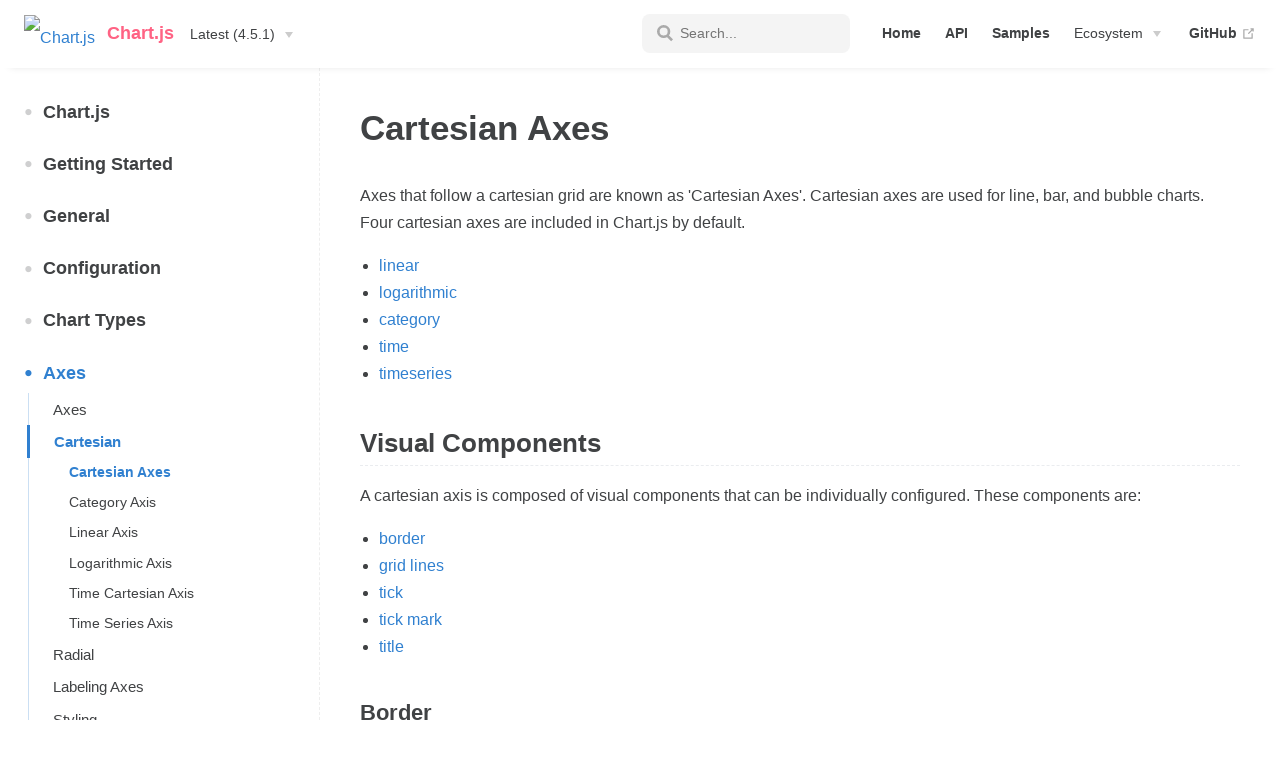

--- FILE ---
content_type: text/html; charset=utf-8
request_url: https://www.chartjs.org/docs/latest/axes/cartesian/?h=maxrotation
body_size: 10565
content:
<!DOCTYPE html>
<html lang="en-US">
  <head>
    <meta charset="utf-8">
    <meta name="viewport" content="width=device-width,initial-scale=1">
    <title>Cartesian Axes | Chart.js</title>
    <meta name="generator" content="VuePress 1.9.9">
    <link rel="icon" href="/docs/latest/favicon.ico">
    <meta name="description" content="Open source HTML5 Charts for your website">
    <link rel="preload" href="/docs/latest/assets/css/0.styles.d1146130.css" as="style"><link rel="preload" href="/docs/latest/assets/js/app.dd100c9b.js" as="script"><link rel="preload" href="/docs/latest/assets/js/2.2c2b1036.js" as="script"><link rel="preload" href="/docs/latest/assets/js/143.03c1f635.js" as="script"><link rel="preload" href="/docs/latest/assets/js/3.bb127fce.js" as="script"><link rel="prefetch" href="/docs/latest/assets/js/10.eec85abc.js"><link rel="prefetch" href="/docs/latest/assets/js/100.5a6f679f.js"><link rel="prefetch" href="/docs/latest/assets/js/101.2723bad9.js"><link rel="prefetch" href="/docs/latest/assets/js/102.1c22d5ab.js"><link rel="prefetch" href="/docs/latest/assets/js/103.fb9c7f91.js"><link rel="prefetch" href="/docs/latest/assets/js/104.63e859d7.js"><link rel="prefetch" href="/docs/latest/assets/js/105.8488f803.js"><link rel="prefetch" href="/docs/latest/assets/js/106.f7976f3d.js"><link rel="prefetch" href="/docs/latest/assets/js/107.81198b6c.js"><link rel="prefetch" href="/docs/latest/assets/js/108.4e984c2b.js"><link rel="prefetch" href="/docs/latest/assets/js/109.6e264302.js"><link rel="prefetch" href="/docs/latest/assets/js/11.d1a995d1.js"><link rel="prefetch" href="/docs/latest/assets/js/110.9f937782.js"><link rel="prefetch" href="/docs/latest/assets/js/111.c9e6a4f4.js"><link rel="prefetch" href="/docs/latest/assets/js/112.f063c0f4.js"><link rel="prefetch" href="/docs/latest/assets/js/113.324edf2f.js"><link rel="prefetch" href="/docs/latest/assets/js/114.677fa6c4.js"><link rel="prefetch" href="/docs/latest/assets/js/115.66ffc91d.js"><link rel="prefetch" href="/docs/latest/assets/js/116.c8e17cba.js"><link rel="prefetch" href="/docs/latest/assets/js/117.77afd471.js"><link rel="prefetch" href="/docs/latest/assets/js/118.bf561b8d.js"><link rel="prefetch" href="/docs/latest/assets/js/119.895f00a4.js"><link rel="prefetch" href="/docs/latest/assets/js/12.810aa210.js"><link rel="prefetch" href="/docs/latest/assets/js/120.0d871c1c.js"><link rel="prefetch" href="/docs/latest/assets/js/121.c596b15e.js"><link rel="prefetch" href="/docs/latest/assets/js/122.ad445c6d.js"><link rel="prefetch" href="/docs/latest/assets/js/123.f2f17fe3.js"><link rel="prefetch" href="/docs/latest/assets/js/124.30a6e82a.js"><link rel="prefetch" href="/docs/latest/assets/js/125.35eba7bf.js"><link rel="prefetch" href="/docs/latest/assets/js/126.c071b0d1.js"><link rel="prefetch" href="/docs/latest/assets/js/127.b5c61214.js"><link rel="prefetch" href="/docs/latest/assets/js/128.e588f509.js"><link rel="prefetch" href="/docs/latest/assets/js/129.4e12a1eb.js"><link rel="prefetch" href="/docs/latest/assets/js/13.9dca34b5.js"><link rel="prefetch" href="/docs/latest/assets/js/130.93183788.js"><link rel="prefetch" href="/docs/latest/assets/js/131.266e25da.js"><link rel="prefetch" href="/docs/latest/assets/js/132.f60a0e60.js"><link rel="prefetch" href="/docs/latest/assets/js/133.61ebef64.js"><link rel="prefetch" href="/docs/latest/assets/js/134.1901b830.js"><link rel="prefetch" href="/docs/latest/assets/js/135.c2a26600.js"><link rel="prefetch" href="/docs/latest/assets/js/136.7a5a5ff0.js"><link rel="prefetch" href="/docs/latest/assets/js/137.c0594392.js"><link rel="prefetch" href="/docs/latest/assets/js/138.00e635f8.js"><link rel="prefetch" href="/docs/latest/assets/js/139.f59a718b.js"><link rel="prefetch" href="/docs/latest/assets/js/14.63f4b795.js"><link rel="prefetch" href="/docs/latest/assets/js/140.30638caf.js"><link rel="prefetch" href="/docs/latest/assets/js/141.8ebd963a.js"><link rel="prefetch" href="/docs/latest/assets/js/142.6c664ffd.js"><link rel="prefetch" href="/docs/latest/assets/js/144.485594c3.js"><link rel="prefetch" href="/docs/latest/assets/js/145.51630cf5.js"><link rel="prefetch" href="/docs/latest/assets/js/146.fa1f3cec.js"><link rel="prefetch" href="/docs/latest/assets/js/147.f97f4039.js"><link rel="prefetch" href="/docs/latest/assets/js/148.e25ebacb.js"><link rel="prefetch" href="/docs/latest/assets/js/149.d57bf6d9.js"><link rel="prefetch" href="/docs/latest/assets/js/15.d94827a2.js"><link rel="prefetch" href="/docs/latest/assets/js/150.1a6ededd.js"><link rel="prefetch" href="/docs/latest/assets/js/151.a98fb28e.js"><link rel="prefetch" href="/docs/latest/assets/js/152.8169610a.js"><link rel="prefetch" href="/docs/latest/assets/js/153.08718638.js"><link rel="prefetch" href="/docs/latest/assets/js/154.ecd58d6d.js"><link rel="prefetch" href="/docs/latest/assets/js/155.b64fae32.js"><link rel="prefetch" href="/docs/latest/assets/js/156.00362e8f.js"><link rel="prefetch" href="/docs/latest/assets/js/157.1c7e4e1c.js"><link rel="prefetch" href="/docs/latest/assets/js/158.35bc8483.js"><link rel="prefetch" href="/docs/latest/assets/js/159.bc955b2a.js"><link rel="prefetch" href="/docs/latest/assets/js/16.4577ad26.js"><link rel="prefetch" href="/docs/latest/assets/js/160.0c476c00.js"><link rel="prefetch" href="/docs/latest/assets/js/161.3d03d8e1.js"><link rel="prefetch" href="/docs/latest/assets/js/162.b9feb44a.js"><link rel="prefetch" href="/docs/latest/assets/js/163.80c937b9.js"><link rel="prefetch" href="/docs/latest/assets/js/164.4410eb36.js"><link rel="prefetch" href="/docs/latest/assets/js/165.b0988ec0.js"><link rel="prefetch" href="/docs/latest/assets/js/166.5f9772d7.js"><link rel="prefetch" href="/docs/latest/assets/js/167.07b3292f.js"><link rel="prefetch" href="/docs/latest/assets/js/168.91278fc4.js"><link rel="prefetch" href="/docs/latest/assets/js/169.51773085.js"><link rel="prefetch" href="/docs/latest/assets/js/17.cbfaa5ea.js"><link rel="prefetch" href="/docs/latest/assets/js/170.68554b44.js"><link rel="prefetch" href="/docs/latest/assets/js/171.85889804.js"><link rel="prefetch" href="/docs/latest/assets/js/172.a7291fbf.js"><link rel="prefetch" href="/docs/latest/assets/js/173.db743e08.js"><link rel="prefetch" href="/docs/latest/assets/js/174.84b3f406.js"><link rel="prefetch" href="/docs/latest/assets/js/175.433da691.js"><link rel="prefetch" href="/docs/latest/assets/js/176.b0740f30.js"><link rel="prefetch" href="/docs/latest/assets/js/177.db26633a.js"><link rel="prefetch" href="/docs/latest/assets/js/178.2a3e0e38.js"><link rel="prefetch" href="/docs/latest/assets/js/179.19d28f01.js"><link rel="prefetch" href="/docs/latest/assets/js/18.ba656b2b.js"><link rel="prefetch" href="/docs/latest/assets/js/180.70868885.js"><link rel="prefetch" href="/docs/latest/assets/js/181.e0b39b44.js"><link rel="prefetch" href="/docs/latest/assets/js/182.f9a9a191.js"><link rel="prefetch" href="/docs/latest/assets/js/183.4c00e2cf.js"><link rel="prefetch" href="/docs/latest/assets/js/184.fc6f00a7.js"><link rel="prefetch" href="/docs/latest/assets/js/185.3d7bc63d.js"><link rel="prefetch" href="/docs/latest/assets/js/186.1440bcc3.js"><link rel="prefetch" href="/docs/latest/assets/js/187.af6ee418.js"><link rel="prefetch" href="/docs/latest/assets/js/188.b895c2f6.js"><link rel="prefetch" href="/docs/latest/assets/js/189.b9d9631c.js"><link rel="prefetch" href="/docs/latest/assets/js/19.59db3abe.js"><link rel="prefetch" href="/docs/latest/assets/js/190.41af84a2.js"><link rel="prefetch" href="/docs/latest/assets/js/191.99e67b5f.js"><link rel="prefetch" href="/docs/latest/assets/js/192.c7e04d25.js"><link rel="prefetch" href="/docs/latest/assets/js/193.9df12b96.js"><link rel="prefetch" href="/docs/latest/assets/js/194.e6252d2e.js"><link rel="prefetch" href="/docs/latest/assets/js/195.d0d1a80a.js"><link rel="prefetch" href="/docs/latest/assets/js/196.fe2a1d89.js"><link rel="prefetch" href="/docs/latest/assets/js/197.48a82bee.js"><link rel="prefetch" href="/docs/latest/assets/js/198.178c35b3.js"><link rel="prefetch" href="/docs/latest/assets/js/199.85f7c0f0.js"><link rel="prefetch" href="/docs/latest/assets/js/20.5caa303a.js"><link rel="prefetch" href="/docs/latest/assets/js/200.0084288c.js"><link rel="prefetch" href="/docs/latest/assets/js/201.98d3b534.js"><link rel="prefetch" href="/docs/latest/assets/js/202.626db8e4.js"><link rel="prefetch" href="/docs/latest/assets/js/203.257e4559.js"><link rel="prefetch" href="/docs/latest/assets/js/204.58f1c29d.js"><link rel="prefetch" href="/docs/latest/assets/js/205.9936599e.js"><link rel="prefetch" href="/docs/latest/assets/js/206.038f5ef2.js"><link rel="prefetch" href="/docs/latest/assets/js/207.c2cd80c2.js"><link rel="prefetch" href="/docs/latest/assets/js/208.2394959d.js"><link rel="prefetch" href="/docs/latest/assets/js/209.3d84b57d.js"><link rel="prefetch" href="/docs/latest/assets/js/21.fdcc4c35.js"><link rel="prefetch" href="/docs/latest/assets/js/210.74b494a1.js"><link rel="prefetch" href="/docs/latest/assets/js/211.101468e0.js"><link rel="prefetch" href="/docs/latest/assets/js/212.c83eeb19.js"><link rel="prefetch" href="/docs/latest/assets/js/213.2e369dff.js"><link rel="prefetch" href="/docs/latest/assets/js/214.9d0b09cf.js"><link rel="prefetch" href="/docs/latest/assets/js/215.858fb480.js"><link rel="prefetch" href="/docs/latest/assets/js/216.d163266d.js"><link rel="prefetch" href="/docs/latest/assets/js/217.7035e5fe.js"><link rel="prefetch" href="/docs/latest/assets/js/218.8249ce1c.js"><link rel="prefetch" href="/docs/latest/assets/js/219.5fdbec5a.js"><link rel="prefetch" href="/docs/latest/assets/js/22.fa84bbc6.js"><link rel="prefetch" href="/docs/latest/assets/js/220.57b16aad.js"><link rel="prefetch" href="/docs/latest/assets/js/221.faae646d.js"><link rel="prefetch" href="/docs/latest/assets/js/222.af0b56ef.js"><link rel="prefetch" href="/docs/latest/assets/js/223.a48c103b.js"><link rel="prefetch" href="/docs/latest/assets/js/224.28290375.js"><link rel="prefetch" href="/docs/latest/assets/js/225.6497cf1b.js"><link rel="prefetch" href="/docs/latest/assets/js/226.5e5d7e3c.js"><link rel="prefetch" href="/docs/latest/assets/js/227.fbaa5820.js"><link rel="prefetch" href="/docs/latest/assets/js/228.1cd2e47f.js"><link rel="prefetch" href="/docs/latest/assets/js/229.ae6c40b1.js"><link rel="prefetch" href="/docs/latest/assets/js/23.00f5bac8.js"><link rel="prefetch" href="/docs/latest/assets/js/230.e41ab90c.js"><link rel="prefetch" href="/docs/latest/assets/js/231.f9a204b4.js"><link rel="prefetch" href="/docs/latest/assets/js/232.fa9e503c.js"><link rel="prefetch" href="/docs/latest/assets/js/233.a3c2405e.js"><link rel="prefetch" href="/docs/latest/assets/js/234.7033d8fd.js"><link rel="prefetch" href="/docs/latest/assets/js/235.dc6e8220.js"><link rel="prefetch" href="/docs/latest/assets/js/236.ae2eae24.js"><link rel="prefetch" href="/docs/latest/assets/js/237.5f04b6f4.js"><link rel="prefetch" href="/docs/latest/assets/js/238.a9e6f667.js"><link rel="prefetch" href="/docs/latest/assets/js/239.f3d1d60c.js"><link rel="prefetch" href="/docs/latest/assets/js/24.094cab10.js"><link rel="prefetch" href="/docs/latest/assets/js/240.7b3750ea.js"><link rel="prefetch" href="/docs/latest/assets/js/241.64e3af85.js"><link rel="prefetch" href="/docs/latest/assets/js/242.539b848b.js"><link rel="prefetch" href="/docs/latest/assets/js/243.d5a1d07a.js"><link rel="prefetch" href="/docs/latest/assets/js/244.f56cc668.js"><link rel="prefetch" href="/docs/latest/assets/js/245.7e19b456.js"><link rel="prefetch" href="/docs/latest/assets/js/246.cf84e9f0.js"><link rel="prefetch" href="/docs/latest/assets/js/247.9b11b644.js"><link rel="prefetch" href="/docs/latest/assets/js/248.4e69e6b7.js"><link rel="prefetch" href="/docs/latest/assets/js/249.0bec3f74.js"><link rel="prefetch" href="/docs/latest/assets/js/25.93939747.js"><link rel="prefetch" href="/docs/latest/assets/js/250.338deb3f.js"><link rel="prefetch" href="/docs/latest/assets/js/251.9661a38f.js"><link rel="prefetch" href="/docs/latest/assets/js/252.c5b670d2.js"><link rel="prefetch" href="/docs/latest/assets/js/253.519bf79a.js"><link rel="prefetch" href="/docs/latest/assets/js/254.efa942c5.js"><link rel="prefetch" href="/docs/latest/assets/js/255.9521a580.js"><link rel="prefetch" href="/docs/latest/assets/js/256.f28b80f8.js"><link rel="prefetch" href="/docs/latest/assets/js/257.33092502.js"><link rel="prefetch" href="/docs/latest/assets/js/258.a3138aa7.js"><link rel="prefetch" href="/docs/latest/assets/js/259.10eeb610.js"><link rel="prefetch" href="/docs/latest/assets/js/26.de4c80b3.js"><link rel="prefetch" href="/docs/latest/assets/js/260.405cab43.js"><link rel="prefetch" href="/docs/latest/assets/js/261.da6c12a4.js"><link rel="prefetch" href="/docs/latest/assets/js/262.b4d1468e.js"><link rel="prefetch" href="/docs/latest/assets/js/263.719a2517.js"><link rel="prefetch" href="/docs/latest/assets/js/264.bd4ac1ee.js"><link rel="prefetch" href="/docs/latest/assets/js/265.03667f90.js"><link rel="prefetch" href="/docs/latest/assets/js/266.678a456e.js"><link rel="prefetch" href="/docs/latest/assets/js/267.dd8fff06.js"><link rel="prefetch" href="/docs/latest/assets/js/268.b32ac87c.js"><link rel="prefetch" href="/docs/latest/assets/js/269.8658cf44.js"><link rel="prefetch" href="/docs/latest/assets/js/27.189e3dde.js"><link rel="prefetch" href="/docs/latest/assets/js/270.0b58aac2.js"><link rel="prefetch" href="/docs/latest/assets/js/271.ad90f7a6.js"><link rel="prefetch" href="/docs/latest/assets/js/28.22a3f920.js"><link rel="prefetch" href="/docs/latest/assets/js/29.a6a795ad.js"><link rel="prefetch" href="/docs/latest/assets/js/30.6bcad165.js"><link rel="prefetch" href="/docs/latest/assets/js/31.d7efa4df.js"><link rel="prefetch" href="/docs/latest/assets/js/32.548d3288.js"><link rel="prefetch" href="/docs/latest/assets/js/33.4c79dd0e.js"><link rel="prefetch" href="/docs/latest/assets/js/34.3b4ce9ae.js"><link rel="prefetch" href="/docs/latest/assets/js/35.7f5b9538.js"><link rel="prefetch" href="/docs/latest/assets/js/36.40d63ba7.js"><link rel="prefetch" href="/docs/latest/assets/js/37.c7a20bd8.js"><link rel="prefetch" href="/docs/latest/assets/js/38.e4899fad.js"><link rel="prefetch" href="/docs/latest/assets/js/39.aa53f1da.js"><link rel="prefetch" href="/docs/latest/assets/js/4.14790496.js"><link rel="prefetch" href="/docs/latest/assets/js/40.7293114f.js"><link rel="prefetch" href="/docs/latest/assets/js/41.9295bcdc.js"><link rel="prefetch" href="/docs/latest/assets/js/42.16ee391e.js"><link rel="prefetch" href="/docs/latest/assets/js/43.602042a5.js"><link rel="prefetch" href="/docs/latest/assets/js/44.a0a41af3.js"><link rel="prefetch" href="/docs/latest/assets/js/45.a60ad21d.js"><link rel="prefetch" href="/docs/latest/assets/js/46.f91cee7e.js"><link rel="prefetch" href="/docs/latest/assets/js/47.7a68bd7a.js"><link rel="prefetch" href="/docs/latest/assets/js/48.0db59c4b.js"><link rel="prefetch" href="/docs/latest/assets/js/49.c325a416.js"><link rel="prefetch" href="/docs/latest/assets/js/5.ac3d2e71.js"><link rel="prefetch" href="/docs/latest/assets/js/50.cfefd018.js"><link rel="prefetch" href="/docs/latest/assets/js/51.fd5cc8c6.js"><link rel="prefetch" href="/docs/latest/assets/js/52.7aa9e7e7.js"><link rel="prefetch" href="/docs/latest/assets/js/53.4bf4fb8f.js"><link rel="prefetch" href="/docs/latest/assets/js/54.5f1c87d6.js"><link rel="prefetch" href="/docs/latest/assets/js/55.070819f7.js"><link rel="prefetch" href="/docs/latest/assets/js/56.0fbebd15.js"><link rel="prefetch" href="/docs/latest/assets/js/57.54eb7078.js"><link rel="prefetch" href="/docs/latest/assets/js/58.538e0e3f.js"><link rel="prefetch" href="/docs/latest/assets/js/59.fdb32258.js"><link rel="prefetch" href="/docs/latest/assets/js/6.2ed8e974.js"><link rel="prefetch" href="/docs/latest/assets/js/60.10dce8f4.js"><link rel="prefetch" href="/docs/latest/assets/js/61.f3e596a6.js"><link rel="prefetch" href="/docs/latest/assets/js/62.1d16892d.js"><link rel="prefetch" href="/docs/latest/assets/js/63.79045778.js"><link rel="prefetch" href="/docs/latest/assets/js/64.23146ff3.js"><link rel="prefetch" href="/docs/latest/assets/js/65.d8a78eeb.js"><link rel="prefetch" href="/docs/latest/assets/js/66.3a5ab3d2.js"><link rel="prefetch" href="/docs/latest/assets/js/67.e0fa0b6f.js"><link rel="prefetch" href="/docs/latest/assets/js/68.cbcd5a63.js"><link rel="prefetch" href="/docs/latest/assets/js/69.99db610f.js"><link rel="prefetch" href="/docs/latest/assets/js/7.8f966ebf.js"><link rel="prefetch" href="/docs/latest/assets/js/70.a80061ec.js"><link rel="prefetch" href="/docs/latest/assets/js/71.f7d0be50.js"><link rel="prefetch" href="/docs/latest/assets/js/72.5b43ea8f.js"><link rel="prefetch" href="/docs/latest/assets/js/73.9c99cca3.js"><link rel="prefetch" href="/docs/latest/assets/js/74.9d59049c.js"><link rel="prefetch" href="/docs/latest/assets/js/75.9e05c3d4.js"><link rel="prefetch" href="/docs/latest/assets/js/76.7900b5c3.js"><link rel="prefetch" href="/docs/latest/assets/js/77.3a5af4fd.js"><link rel="prefetch" href="/docs/latest/assets/js/78.2ecf76ac.js"><link rel="prefetch" href="/docs/latest/assets/js/79.198c71c7.js"><link rel="prefetch" href="/docs/latest/assets/js/8.9d48cc80.js"><link rel="prefetch" href="/docs/latest/assets/js/80.dda48ec6.js"><link rel="prefetch" href="/docs/latest/assets/js/81.0484be9f.js"><link rel="prefetch" href="/docs/latest/assets/js/82.95e7da50.js"><link rel="prefetch" href="/docs/latest/assets/js/83.618b1402.js"><link rel="prefetch" href="/docs/latest/assets/js/84.50a85c19.js"><link rel="prefetch" href="/docs/latest/assets/js/85.8e645820.js"><link rel="prefetch" href="/docs/latest/assets/js/86.800eacc5.js"><link rel="prefetch" href="/docs/latest/assets/js/87.6c832501.js"><link rel="prefetch" href="/docs/latest/assets/js/88.ad56fd16.js"><link rel="prefetch" href="/docs/latest/assets/js/89.dc6ac311.js"><link rel="prefetch" href="/docs/latest/assets/js/9.16ef1f2e.js"><link rel="prefetch" href="/docs/latest/assets/js/90.a177e4b6.js"><link rel="prefetch" href="/docs/latest/assets/js/91.b60bee4a.js"><link rel="prefetch" href="/docs/latest/assets/js/92.ef14d534.js"><link rel="prefetch" href="/docs/latest/assets/js/93.522395fc.js"><link rel="prefetch" href="/docs/latest/assets/js/94.393f79b9.js"><link rel="prefetch" href="/docs/latest/assets/js/95.6fb25267.js"><link rel="prefetch" href="/docs/latest/assets/js/96.3ada7a09.js"><link rel="prefetch" href="/docs/latest/assets/js/97.10c4765c.js"><link rel="prefetch" href="/docs/latest/assets/js/98.2ea87208.js"><link rel="prefetch" href="/docs/latest/assets/js/99.9d180fec.js">
    <link rel="stylesheet" href="/docs/latest/assets/css/0.styles.d1146130.css">
  </head>
  <body>
    <div id="app" data-server-rendered="true"><div class="theme-container"><header class="navbar"><div class="sidebar-button"><svg xmlns="http://www.w3.org/2000/svg" aria-hidden="true" role="img" viewBox="0 0 448 512" class="icon"><path fill="currentColor" d="M436 124H12c-6.627 0-12-5.373-12-12V80c0-6.627 5.373-12 12-12h424c6.627 0 12 5.373 12 12v32c0 6.627-5.373 12-12 12zm0 160H12c-6.627 0-12-5.373-12-12v-32c0-6.627 5.373-12 12-12h424c6.627 0 12 5.373 12 12v32c0 6.627-5.373 12-12 12zm0 160H12c-6.627 0-12-5.373-12-12v-32c0-6.627 5.373-12 12-12h424c6.627 0 12 5.373 12 12v32c0 6.627-5.373 12-12 12z"></path></svg></div> <a href="/docs/latest/" class="home-link router-link-active"><img src="/docs/latest/favicon.ico" alt="Chart.js" class="logo"> <span class="site-name can-hide">Chart.js</span></a> <div class="links"><div class="search-box"><input aria-label="Search" autocomplete="off" spellcheck="false" value=""> <!----></div> <nav class="nav-links can-hide"><div class="nav-item"><a href="/docs/latest/" class="nav-link">
  Home
</a></div><div class="nav-item"><a href="/docs/latest/api/" class="nav-link">
  API
</a></div><div class="nav-item"><a href="/docs/latest/samples/" class="nav-link">
  Samples
</a></div><div class="nav-item"><div class="dropdown-wrapper"><button type="button" aria-label="Community Menu" class="dropdown-title"><span class="title">Ecosystem</span> <span class="arrow down"></span></button> <button type="button" aria-label="Community Menu" class="mobile-dropdown-title"><span class="title">Ecosystem</span> <span class="arrow right"></span></button> <ul class="nav-dropdown" style="display:none;"><li class="dropdown-item"><!----> <a href="https://github.com/chartjs/awesome" target="_blank" rel="noopener noreferrer" class="nav-link external">
  Awesome
  <span><svg xmlns="http://www.w3.org/2000/svg" aria-hidden="true" focusable="false" x="0px" y="0px" viewBox="0 0 100 100" width="15" height="15" class="icon outbound"><path fill="currentColor" d="M18.8,85.1h56l0,0c2.2,0,4-1.8,4-4v-32h-8v28h-48v-48h28v-8h-32l0,0c-2.2,0-4,1.8-4,4v56C14.8,83.3,16.6,85.1,18.8,85.1z"></path> <polygon fill="currentColor" points="45.7,48.7 51.3,54.3 77.2,28.5 77.2,37.2 85.2,37.2 85.2,14.9 62.8,14.9 62.8,22.9 71.5,22.9"></polygon></svg> <span class="sr-only">(opens new window)</span></span></a></li><li class="dropdown-item"><!----> <a href="https://discord.gg/HxEguTK6av" target="_blank" rel="noopener noreferrer" class="nav-link external">
  Discord
  <span><svg xmlns="http://www.w3.org/2000/svg" aria-hidden="true" focusable="false" x="0px" y="0px" viewBox="0 0 100 100" width="15" height="15" class="icon outbound"><path fill="currentColor" d="M18.8,85.1h56l0,0c2.2,0,4-1.8,4-4v-32h-8v28h-48v-48h28v-8h-32l0,0c-2.2,0-4,1.8-4,4v56C14.8,83.3,16.6,85.1,18.8,85.1z"></path> <polygon fill="currentColor" points="45.7,48.7 51.3,54.3 77.2,28.5 77.2,37.2 85.2,37.2 85.2,14.9 62.8,14.9 62.8,22.9 71.5,22.9"></polygon></svg> <span class="sr-only">(opens new window)</span></span></a></li><li class="dropdown-item"><!----> <a href="https://stackoverflow.com/questions/tagged/chart.js" target="_blank" rel="noopener noreferrer" class="nav-link external">
  Stack Overflow
  <span><svg xmlns="http://www.w3.org/2000/svg" aria-hidden="true" focusable="false" x="0px" y="0px" viewBox="0 0 100 100" width="15" height="15" class="icon outbound"><path fill="currentColor" d="M18.8,85.1h56l0,0c2.2,0,4-1.8,4-4v-32h-8v28h-48v-48h28v-8h-32l0,0c-2.2,0-4,1.8-4,4v56C14.8,83.3,16.6,85.1,18.8,85.1z"></path> <polygon fill="currentColor" points="45.7,48.7 51.3,54.3 77.2,28.5 77.2,37.2 85.2,37.2 85.2,14.9 62.8,14.9 62.8,22.9 71.5,22.9"></polygon></svg> <span class="sr-only">(opens new window)</span></span></a></li></ul></div></div> <a href="https://github.com/chartjs/Chart.js" target="_blank" rel="noopener noreferrer" class="repo-link">
    GitHub
    <span><svg xmlns="http://www.w3.org/2000/svg" aria-hidden="true" focusable="false" x="0px" y="0px" viewBox="0 0 100 100" width="15" height="15" class="icon outbound"><path fill="currentColor" d="M18.8,85.1h56l0,0c2.2,0,4-1.8,4-4v-32h-8v28h-48v-48h28v-8h-32l0,0c-2.2,0-4,1.8-4,4v56C14.8,83.3,16.6,85.1,18.8,85.1z"></path> <polygon fill="currentColor" points="45.7,48.7 51.3,54.3 77.2,28.5 77.2,37.2 85.2,37.2 85.2,14.9 62.8,14.9 62.8,22.9 71.5,22.9"></polygon></svg> <span class="sr-only">(opens new window)</span></span></a></nav></div></header> <div class="sidebar-mask"></div> <aside class="sidebar"><nav class="nav-links"><div class="nav-item"><a href="/docs/latest/" class="nav-link">
  Home
</a></div><div class="nav-item"><a href="/docs/latest/api/" class="nav-link">
  API
</a></div><div class="nav-item"><a href="/docs/latest/samples/" class="nav-link">
  Samples
</a></div><div class="nav-item"><div class="dropdown-wrapper"><button type="button" aria-label="Community Menu" class="dropdown-title"><span class="title">Ecosystem</span> <span class="arrow down"></span></button> <button type="button" aria-label="Community Menu" class="mobile-dropdown-title"><span class="title">Ecosystem</span> <span class="arrow right"></span></button> <ul class="nav-dropdown" style="display:none;"><li class="dropdown-item"><!----> <a href="https://github.com/chartjs/awesome" target="_blank" rel="noopener noreferrer" class="nav-link external">
  Awesome
  <span><svg xmlns="http://www.w3.org/2000/svg" aria-hidden="true" focusable="false" x="0px" y="0px" viewBox="0 0 100 100" width="15" height="15" class="icon outbound"><path fill="currentColor" d="M18.8,85.1h56l0,0c2.2,0,4-1.8,4-4v-32h-8v28h-48v-48h28v-8h-32l0,0c-2.2,0-4,1.8-4,4v56C14.8,83.3,16.6,85.1,18.8,85.1z"></path> <polygon fill="currentColor" points="45.7,48.7 51.3,54.3 77.2,28.5 77.2,37.2 85.2,37.2 85.2,14.9 62.8,14.9 62.8,22.9 71.5,22.9"></polygon></svg> <span class="sr-only">(opens new window)</span></span></a></li><li class="dropdown-item"><!----> <a href="https://discord.gg/HxEguTK6av" target="_blank" rel="noopener noreferrer" class="nav-link external">
  Discord
  <span><svg xmlns="http://www.w3.org/2000/svg" aria-hidden="true" focusable="false" x="0px" y="0px" viewBox="0 0 100 100" width="15" height="15" class="icon outbound"><path fill="currentColor" d="M18.8,85.1h56l0,0c2.2,0,4-1.8,4-4v-32h-8v28h-48v-48h28v-8h-32l0,0c-2.2,0-4,1.8-4,4v56C14.8,83.3,16.6,85.1,18.8,85.1z"></path> <polygon fill="currentColor" points="45.7,48.7 51.3,54.3 77.2,28.5 77.2,37.2 85.2,37.2 85.2,14.9 62.8,14.9 62.8,22.9 71.5,22.9"></polygon></svg> <span class="sr-only">(opens new window)</span></span></a></li><li class="dropdown-item"><!----> <a href="https://stackoverflow.com/questions/tagged/chart.js" target="_blank" rel="noopener noreferrer" class="nav-link external">
  Stack Overflow
  <span><svg xmlns="http://www.w3.org/2000/svg" aria-hidden="true" focusable="false" x="0px" y="0px" viewBox="0 0 100 100" width="15" height="15" class="icon outbound"><path fill="currentColor" d="M18.8,85.1h56l0,0c2.2,0,4-1.8,4-4v-32h-8v28h-48v-48h28v-8h-32l0,0c-2.2,0-4,1.8-4,4v56C14.8,83.3,16.6,85.1,18.8,85.1z"></path> <polygon fill="currentColor" points="45.7,48.7 51.3,54.3 77.2,28.5 77.2,37.2 85.2,37.2 85.2,14.9 62.8,14.9 62.8,22.9 71.5,22.9"></polygon></svg> <span class="sr-only">(opens new window)</span></span></a></li></ul></div></div> <a href="https://github.com/chartjs/Chart.js" target="_blank" rel="noopener noreferrer" class="repo-link">
    GitHub
    <span><svg xmlns="http://www.w3.org/2000/svg" aria-hidden="true" focusable="false" x="0px" y="0px" viewBox="0 0 100 100" width="15" height="15" class="icon outbound"><path fill="currentColor" d="M18.8,85.1h56l0,0c2.2,0,4-1.8,4-4v-32h-8v28h-48v-48h28v-8h-32l0,0c-2.2,0-4,1.8-4,4v56C14.8,83.3,16.6,85.1,18.8,85.1z"></path> <polygon fill="currentColor" points="45.7,48.7 51.3,54.3 77.2,28.5 77.2,37.2 85.2,37.2 85.2,14.9 62.8,14.9 62.8,22.9 71.5,22.9"></polygon></svg> <span class="sr-only">(opens new window)</span></span></a></nav>  <ul class="sidebar-links"><li><a href="/docs/latest/" aria-current="page" class="sidebar-link">Chart.js</a></li><li><section class="sidebar-group collapsable depth-0"><p class="sidebar-heading"><span>Getting Started</span> <span class="arrow right"></span></p> <!----></section></li><li><section class="sidebar-group collapsable depth-0"><p class="sidebar-heading"><span>General</span> <span class="arrow right"></span></p> <!----></section></li><li><section class="sidebar-group collapsable depth-0"><p class="sidebar-heading"><span>Configuration</span> <span class="arrow right"></span></p> <!----></section></li><li><section class="sidebar-group collapsable depth-0"><p class="sidebar-heading"><span>Chart Types</span> <span class="arrow right"></span></p> <!----></section></li><li><section class="sidebar-group collapsable depth-0"><p class="sidebar-heading open"><span>Axes</span> <span class="arrow down"></span></p> <ul class="sidebar-links sidebar-group-items"><li><a href="/docs/latest/axes/" aria-current="page" class="sidebar-link">Axes</a></li><li><section class="sidebar-group collapsable is-sub-group depth-1"><p class="sidebar-heading open"><span>Cartesian</span> <span class="arrow down"></span></p> <ul class="sidebar-links sidebar-group-items"><li><a href="/docs/latest/axes/cartesian/" aria-current="page" class="active sidebar-link">Cartesian Axes</a></li><li><a href="/docs/latest/axes/cartesian/category.html" class="sidebar-link">Category Axis</a></li><li><a href="/docs/latest/axes/cartesian/linear.html" class="sidebar-link">Linear Axis</a></li><li><a href="/docs/latest/axes/cartesian/logarithmic.html" class="sidebar-link">Logarithmic Axis</a></li><li><a href="/docs/latest/axes/cartesian/time.html" class="sidebar-link">Time Cartesian Axis</a></li><li><a href="/docs/latest/axes/cartesian/timeseries.html" class="sidebar-link">Time Series Axis</a></li></ul></section></li><li><section class="sidebar-group collapsable is-sub-group depth-1"><p class="sidebar-heading"><span>Radial</span> <span class="arrow right"></span></p> <!----></section></li><li><a href="/docs/latest/axes/labelling.html" class="sidebar-link">Labeling Axes</a></li><li><a href="/docs/latest/axes/styling.html" class="sidebar-link">Styling</a></li></ul></section></li><li><section class="sidebar-group collapsable depth-0"><p class="sidebar-heading"><span>Developers</span> <span class="arrow right"></span></p> <!----></section></li><li><section class="sidebar-group collapsable depth-0"><p class="sidebar-heading"><span>Migration</span> <span class="arrow right"></span></p> <!----></section></li></ul> </aside> <main class="page"> <div class="theme-default-content content__default"><h1 id="cartesian-axes"><a href="#cartesian-axes" class="header-anchor">#</a> Cartesian Axes</h1> <p>Axes that follow a cartesian grid are known as 'Cartesian Axes'. Cartesian axes are used for line, bar, and bubble charts. Four cartesian axes are included in Chart.js by default.</p> <ul><li><a href="/docs/latest/axes/cartesian/linear.html">linear</a></li> <li><a href="/docs/latest/axes/cartesian/logarithmic.html">logarithmic</a></li> <li><a href="/docs/latest/axes/cartesian/category.html">category</a></li> <li><a href="/docs/latest/axes/cartesian/time.html">time</a></li> <li><a href="/docs/latest/axes/cartesian/timeseries.html">timeseries</a></li></ul> <h2 id="visual-components"><a href="#visual-components" class="header-anchor">#</a> Visual Components</h2> <p>A cartesian axis is composed of visual components that can be individually configured. These components are:</p> <ul><li><a href="#border">border</a></li> <li><a href="#grid-lines">grid lines</a></li> <li><a href="#ticks-and-tick-marks">tick</a></li> <li><a href="#ticks-and-tick-marks">tick mark</a></li> <li><a href="#title">title</a></li></ul> <h3 id="border"><a href="#border" class="header-anchor">#</a> Border</h3> <p>The axis border is drawn at the edge of the axis, beside the chart area. In the image below, it is drawn in red.</p> <div class="chart-editor" data-v-409fe714><div class="chart-view" data-v-409fe714><canvas></canvas></div> <div class="chart-actions" data-v-6c4d3f30 data-v-409fe714></div> <div class="code-editor" data-v-2b4f0900 data-v-409fe714><div class="code-editor-header" data-v-2b4f0900><div class="code-editor-tabs" data-v-2b4f0900><button class="code-editor-tab active" data-v-2b4f0900>
        config
      </button><button class="code-editor-tab" data-v-2b4f0900>
        setup
      </button></div> <div class="code-editor-tools" data-v-2b4f0900><!----> <a href="https://github.com/chartjs/Chart.js/blob/master/docs/axes/cartesian/index.md" title="View on GitHub" target="_blank" class="code-editor-tool fab fa-github fa-lg" data-v-2b4f0900></a></div></div> <div class="code-editor-views" data-v-2b4f0900><div class="editor-textarea ps" data-v-d2a140a2 data-v-2b4f0900><div class="editor-textarea-content" data-v-d2a140a2><div class="prism-editor-wrapper" data-v-d2a140a2><div class="prism-editor__container"><textarea spellCheck="false" autocapitalize="off" autocomplete="off" autocorrect="off" data-gramm="false" placeholder="" data-testid="textarea" class="prism-editor__textarea">const config = {
  type: 'line',
  data,
  options: {
    scales: {
      x: {
        border: {
          color: 'red'
        }
      }
    }
  }
};</textarea><pre data-testid="preview" class="prism-editor__editor"><span class="token keyword">const</span> config <span class="token operator">=</span> <span class="token punctuation">{</span>
  <span class="token literal-property property">type</span><span class="token operator">:</span> <span class="token string">'line'</span><span class="token punctuation">,</span>
  data<span class="token punctuation">,</span>
  <span class="token literal-property property">options</span><span class="token operator">:</span> <span class="token punctuation">{</span>
    <span class="token literal-property property">scales</span><span class="token operator">:</span> <span class="token punctuation">{</span>
      <span class="token literal-property property">x</span><span class="token operator">:</span> <span class="token punctuation">{</span>
        <span class="token literal-property property">border</span><span class="token operator">:</span> <span class="token punctuation">{</span>
          <span class="token literal-property property">color</span><span class="token operator">:</span> <span class="token string">'red'</span>
        <span class="token punctuation">}</span>
      <span class="token punctuation">}</span>
    <span class="token punctuation">}</span>
  <span class="token punctuation">}</span>
<span class="token punctuation">}</span><span class="token punctuation">;</span><br /></pre></div></div></div></div><div class="editor-textarea ps" style="display:none;" data-v-d2a140a2 data-v-2b4f0900><div class="editor-textarea-content" data-v-d2a140a2><div class="prism-editor-wrapper" data-v-d2a140a2><div class="prism-editor__container"><textarea spellCheck="false" autocapitalize="off" autocomplete="off" autocorrect="off" data-gramm="false" placeholder="" data-testid="textarea" class="prism-editor__textarea">const labels = Utils.months({count: 7});
const data = {
  labels: labels,
  datasets: [{
    label: 'My First dataset',
    backgroundColor: 'rgba(54, 162, 235, 0.5)',
    borderColor: 'rgb(54, 162, 235)',
    borderWidth: 1,
    data: [10, 20, 30, 40, 50, 0, 5],
  }]
};</textarea><pre data-testid="preview" class="prism-editor__editor"><span class="token keyword">const</span> labels <span class="token operator">=</span> Utils<span class="token punctuation">.</span><span class="token function">months</span><span class="token punctuation">(</span><span class="token punctuation">{</span><span class="token literal-property property">count</span><span class="token operator">:</span> <span class="token number">7</span><span class="token punctuation">}</span><span class="token punctuation">)</span><span class="token punctuation">;</span>
<span class="token keyword">const</span> data <span class="token operator">=</span> <span class="token punctuation">{</span>
  <span class="token literal-property property">labels</span><span class="token operator">:</span> labels<span class="token punctuation">,</span>
  <span class="token literal-property property">datasets</span><span class="token operator">:</span> <span class="token punctuation">[</span><span class="token punctuation">{</span>
    <span class="token literal-property property">label</span><span class="token operator">:</span> <span class="token string">'My First dataset'</span><span class="token punctuation">,</span>
    <span class="token literal-property property">backgroundColor</span><span class="token operator">:</span> <span class="token string">'rgba(54, 162, 235, 0.5)'</span><span class="token punctuation">,</span>
    <span class="token literal-property property">borderColor</span><span class="token operator">:</span> <span class="token string">'rgb(54, 162, 235)'</span><span class="token punctuation">,</span>
    <span class="token literal-property property">borderWidth</span><span class="token operator">:</span> <span class="token number">1</span><span class="token punctuation">,</span>
    <span class="token literal-property property">data</span><span class="token operator">:</span> <span class="token punctuation">[</span><span class="token number">10</span><span class="token punctuation">,</span> <span class="token number">20</span><span class="token punctuation">,</span> <span class="token number">30</span><span class="token punctuation">,</span> <span class="token number">40</span><span class="token punctuation">,</span> <span class="token number">50</span><span class="token punctuation">,</span> <span class="token number">0</span><span class="token punctuation">,</span> <span class="token number">5</span><span class="token punctuation">]</span><span class="token punctuation">,</span>
  <span class="token punctuation">}</span><span class="token punctuation">]</span>
<span class="token punctuation">}</span><span class="token punctuation">;</span><br /></pre></div></div></div></div></div></div></div><h3 id="grid-lines"><a href="#grid-lines" class="header-anchor">#</a> Grid lines</h3> <p>The grid lines for an axis are drawn on the chart area. In the image below, they are red.</p> <div class="chart-editor" data-v-409fe714><div class="chart-view" data-v-409fe714><canvas></canvas></div> <div class="chart-actions" data-v-6c4d3f30 data-v-409fe714></div> <div class="code-editor" data-v-2b4f0900 data-v-409fe714><div class="code-editor-header" data-v-2b4f0900><div class="code-editor-tabs" data-v-2b4f0900><button class="code-editor-tab active" data-v-2b4f0900>
        config
      </button><button class="code-editor-tab" data-v-2b4f0900>
        setup
      </button></div> <div class="code-editor-tools" data-v-2b4f0900><!----> <a href="https://github.com/chartjs/Chart.js/blob/master/docs/axes/cartesian/index.md" title="View on GitHub" target="_blank" class="code-editor-tool fab fa-github fa-lg" data-v-2b4f0900></a></div></div> <div class="code-editor-views" data-v-2b4f0900><div class="editor-textarea ps" data-v-d2a140a2 data-v-2b4f0900><div class="editor-textarea-content" data-v-d2a140a2><div class="prism-editor-wrapper" data-v-d2a140a2><div class="prism-editor__container"><textarea spellCheck="false" autocapitalize="off" autocomplete="off" autocorrect="off" data-gramm="false" placeholder="" data-testid="textarea" class="prism-editor__textarea">const config = {
  type: 'line',
  data,
  options: {
    scales: {
      x: {
        grid: {
          color: 'red',
          borderColor: 'grey',
          tickColor: 'grey'
        }
      }
    }
  }
};</textarea><pre data-testid="preview" class="prism-editor__editor"><span class="token keyword">const</span> config <span class="token operator">=</span> <span class="token punctuation">{</span>
  <span class="token literal-property property">type</span><span class="token operator">:</span> <span class="token string">'line'</span><span class="token punctuation">,</span>
  data<span class="token punctuation">,</span>
  <span class="token literal-property property">options</span><span class="token operator">:</span> <span class="token punctuation">{</span>
    <span class="token literal-property property">scales</span><span class="token operator">:</span> <span class="token punctuation">{</span>
      <span class="token literal-property property">x</span><span class="token operator">:</span> <span class="token punctuation">{</span>
        <span class="token literal-property property">grid</span><span class="token operator">:</span> <span class="token punctuation">{</span>
          <span class="token literal-property property">color</span><span class="token operator">:</span> <span class="token string">'red'</span><span class="token punctuation">,</span>
          <span class="token literal-property property">borderColor</span><span class="token operator">:</span> <span class="token string">'grey'</span><span class="token punctuation">,</span>
          <span class="token literal-property property">tickColor</span><span class="token operator">:</span> <span class="token string">'grey'</span>
        <span class="token punctuation">}</span>
      <span class="token punctuation">}</span>
    <span class="token punctuation">}</span>
  <span class="token punctuation">}</span>
<span class="token punctuation">}</span><span class="token punctuation">;</span><br /></pre></div></div></div></div><div class="editor-textarea ps" style="display:none;" data-v-d2a140a2 data-v-2b4f0900><div class="editor-textarea-content" data-v-d2a140a2><div class="prism-editor-wrapper" data-v-d2a140a2><div class="prism-editor__container"><textarea spellCheck="false" autocapitalize="off" autocomplete="off" autocorrect="off" data-gramm="false" placeholder="" data-testid="textarea" class="prism-editor__textarea">const labels = Utils.months({count: 7});
const data = {
  labels: labels,
  datasets: [{
    label: 'My First dataset',
    backgroundColor: 'rgba(54, 162, 235, 0.5)',
    borderColor: 'rgb(54, 162, 235)',
    borderWidth: 1,
    data: [10, 20, 30, 40, 50, 0, 5],
  }]
};</textarea><pre data-testid="preview" class="prism-editor__editor"><span class="token keyword">const</span> labels <span class="token operator">=</span> Utils<span class="token punctuation">.</span><span class="token function">months</span><span class="token punctuation">(</span><span class="token punctuation">{</span><span class="token literal-property property">count</span><span class="token operator">:</span> <span class="token number">7</span><span class="token punctuation">}</span><span class="token punctuation">)</span><span class="token punctuation">;</span>
<span class="token keyword">const</span> data <span class="token operator">=</span> <span class="token punctuation">{</span>
  <span class="token literal-property property">labels</span><span class="token operator">:</span> labels<span class="token punctuation">,</span>
  <span class="token literal-property property">datasets</span><span class="token operator">:</span> <span class="token punctuation">[</span><span class="token punctuation">{</span>
    <span class="token literal-property property">label</span><span class="token operator">:</span> <span class="token string">'My First dataset'</span><span class="token punctuation">,</span>
    <span class="token literal-property property">backgroundColor</span><span class="token operator">:</span> <span class="token string">'rgba(54, 162, 235, 0.5)'</span><span class="token punctuation">,</span>
    <span class="token literal-property property">borderColor</span><span class="token operator">:</span> <span class="token string">'rgb(54, 162, 235)'</span><span class="token punctuation">,</span>
    <span class="token literal-property property">borderWidth</span><span class="token operator">:</span> <span class="token number">1</span><span class="token punctuation">,</span>
    <span class="token literal-property property">data</span><span class="token operator">:</span> <span class="token punctuation">[</span><span class="token number">10</span><span class="token punctuation">,</span> <span class="token number">20</span><span class="token punctuation">,</span> <span class="token number">30</span><span class="token punctuation">,</span> <span class="token number">40</span><span class="token punctuation">,</span> <span class="token number">50</span><span class="token punctuation">,</span> <span class="token number">0</span><span class="token punctuation">,</span> <span class="token number">5</span><span class="token punctuation">]</span><span class="token punctuation">,</span>
  <span class="token punctuation">}</span><span class="token punctuation">]</span>
<span class="token punctuation">}</span><span class="token punctuation">;</span><br /></pre></div></div></div></div></div></div></div><h3 id="ticks-and-tick-marks"><a href="#ticks-and-tick-marks" class="header-anchor">#</a> Ticks and Tick Marks</h3> <p>Ticks represent data values on the axis that appear as labels. The tick mark is the extension of the grid line from the axis border to the label.
In this example, the tick mark is drawn in red while the tick label is drawn in blue.</p> <div class="chart-editor" data-v-409fe714><div class="chart-view" data-v-409fe714><canvas></canvas></div> <div class="chart-actions" data-v-6c4d3f30 data-v-409fe714></div> <div class="code-editor" data-v-2b4f0900 data-v-409fe714><div class="code-editor-header" data-v-2b4f0900><div class="code-editor-tabs" data-v-2b4f0900><button class="code-editor-tab active" data-v-2b4f0900>
        config
      </button><button class="code-editor-tab" data-v-2b4f0900>
        setup
      </button></div> <div class="code-editor-tools" data-v-2b4f0900><!----> <a href="https://github.com/chartjs/Chart.js/blob/master/docs/axes/cartesian/index.md" title="View on GitHub" target="_blank" class="code-editor-tool fab fa-github fa-lg" data-v-2b4f0900></a></div></div> <div class="code-editor-views" data-v-2b4f0900><div class="editor-textarea ps" data-v-d2a140a2 data-v-2b4f0900><div class="editor-textarea-content" data-v-d2a140a2><div class="prism-editor-wrapper" data-v-d2a140a2><div class="prism-editor__container"><textarea spellCheck="false" autocapitalize="off" autocomplete="off" autocorrect="off" data-gramm="false" placeholder="" data-testid="textarea" class="prism-editor__textarea">const config = {
  type: 'line',
  data,
  options: {
    scales: {
      x: {
        grid: {
          tickColor: 'red'
        },
        ticks: {
          color: 'blue',
        }
      }
    }
  }
};</textarea><pre data-testid="preview" class="prism-editor__editor"><span class="token keyword">const</span> config <span class="token operator">=</span> <span class="token punctuation">{</span>
  <span class="token literal-property property">type</span><span class="token operator">:</span> <span class="token string">'line'</span><span class="token punctuation">,</span>
  data<span class="token punctuation">,</span>
  <span class="token literal-property property">options</span><span class="token operator">:</span> <span class="token punctuation">{</span>
    <span class="token literal-property property">scales</span><span class="token operator">:</span> <span class="token punctuation">{</span>
      <span class="token literal-property property">x</span><span class="token operator">:</span> <span class="token punctuation">{</span>
        <span class="token literal-property property">grid</span><span class="token operator">:</span> <span class="token punctuation">{</span>
          <span class="token literal-property property">tickColor</span><span class="token operator">:</span> <span class="token string">'red'</span>
        <span class="token punctuation">}</span><span class="token punctuation">,</span>
        <span class="token literal-property property">ticks</span><span class="token operator">:</span> <span class="token punctuation">{</span>
          <span class="token literal-property property">color</span><span class="token operator">:</span> <span class="token string">'blue'</span><span class="token punctuation">,</span>
        <span class="token punctuation">}</span>
      <span class="token punctuation">}</span>
    <span class="token punctuation">}</span>
  <span class="token punctuation">}</span>
<span class="token punctuation">}</span><span class="token punctuation">;</span><br /></pre></div></div></div></div><div class="editor-textarea ps" style="display:none;" data-v-d2a140a2 data-v-2b4f0900><div class="editor-textarea-content" data-v-d2a140a2><div class="prism-editor-wrapper" data-v-d2a140a2><div class="prism-editor__container"><textarea spellCheck="false" autocapitalize="off" autocomplete="off" autocorrect="off" data-gramm="false" placeholder="" data-testid="textarea" class="prism-editor__textarea">const labels = Utils.months({count: 7});
const data = {
  labels: labels,
  datasets: [{
    label: 'My First dataset',
    backgroundColor: 'rgba(54, 162, 235, 0.5)',
    borderColor: 'rgb(54, 162, 235)',
    borderWidth: 1,
    data: [10, 20, 30, 40, 50, 0, 5],
  }]
};</textarea><pre data-testid="preview" class="prism-editor__editor"><span class="token keyword">const</span> labels <span class="token operator">=</span> Utils<span class="token punctuation">.</span><span class="token function">months</span><span class="token punctuation">(</span><span class="token punctuation">{</span><span class="token literal-property property">count</span><span class="token operator">:</span> <span class="token number">7</span><span class="token punctuation">}</span><span class="token punctuation">)</span><span class="token punctuation">;</span>
<span class="token keyword">const</span> data <span class="token operator">=</span> <span class="token punctuation">{</span>
  <span class="token literal-property property">labels</span><span class="token operator">:</span> labels<span class="token punctuation">,</span>
  <span class="token literal-property property">datasets</span><span class="token operator">:</span> <span class="token punctuation">[</span><span class="token punctuation">{</span>
    <span class="token literal-property property">label</span><span class="token operator">:</span> <span class="token string">'My First dataset'</span><span class="token punctuation">,</span>
    <span class="token literal-property property">backgroundColor</span><span class="token operator">:</span> <span class="token string">'rgba(54, 162, 235, 0.5)'</span><span class="token punctuation">,</span>
    <span class="token literal-property property">borderColor</span><span class="token operator">:</span> <span class="token string">'rgb(54, 162, 235)'</span><span class="token punctuation">,</span>
    <span class="token literal-property property">borderWidth</span><span class="token operator">:</span> <span class="token number">1</span><span class="token punctuation">,</span>
    <span class="token literal-property property">data</span><span class="token operator">:</span> <span class="token punctuation">[</span><span class="token number">10</span><span class="token punctuation">,</span> <span class="token number">20</span><span class="token punctuation">,</span> <span class="token number">30</span><span class="token punctuation">,</span> <span class="token number">40</span><span class="token punctuation">,</span> <span class="token number">50</span><span class="token punctuation">,</span> <span class="token number">0</span><span class="token punctuation">,</span> <span class="token number">5</span><span class="token punctuation">]</span><span class="token punctuation">,</span>
  <span class="token punctuation">}</span><span class="token punctuation">]</span>
<span class="token punctuation">}</span><span class="token punctuation">;</span><br /></pre></div></div></div></div></div></div></div><h3 id="title"><a href="#title" class="header-anchor">#</a> Title</h3> <p>The title component of the axis is used to label the data. In the example below, it is shown in red.</p> <div class="chart-editor" data-v-409fe714><div class="chart-view" data-v-409fe714><canvas></canvas></div> <div class="chart-actions" data-v-6c4d3f30 data-v-409fe714></div> <div class="code-editor" data-v-2b4f0900 data-v-409fe714><div class="code-editor-header" data-v-2b4f0900><div class="code-editor-tabs" data-v-2b4f0900><button class="code-editor-tab active" data-v-2b4f0900>
        config
      </button><button class="code-editor-tab" data-v-2b4f0900>
        setup
      </button></div> <div class="code-editor-tools" data-v-2b4f0900><!----> <a href="https://github.com/chartjs/Chart.js/blob/master/docs/axes/cartesian/index.md" title="View on GitHub" target="_blank" class="code-editor-tool fab fa-github fa-lg" data-v-2b4f0900></a></div></div> <div class="code-editor-views" data-v-2b4f0900><div class="editor-textarea ps" data-v-d2a140a2 data-v-2b4f0900><div class="editor-textarea-content" data-v-d2a140a2><div class="prism-editor-wrapper" data-v-d2a140a2><div class="prism-editor__container"><textarea spellCheck="false" autocapitalize="off" autocomplete="off" autocorrect="off" data-gramm="false" placeholder="" data-testid="textarea" class="prism-editor__textarea">const config = {
  type: 'line',
  data,
  options: {
    scales: {
      x: {
        title: {
          color: 'red',
          display: true,
          text: 'Month'
        }
      }
    }
  }
};</textarea><pre data-testid="preview" class="prism-editor__editor"><span class="token keyword">const</span> config <span class="token operator">=</span> <span class="token punctuation">{</span>
  <span class="token literal-property property">type</span><span class="token operator">:</span> <span class="token string">'line'</span><span class="token punctuation">,</span>
  data<span class="token punctuation">,</span>
  <span class="token literal-property property">options</span><span class="token operator">:</span> <span class="token punctuation">{</span>
    <span class="token literal-property property">scales</span><span class="token operator">:</span> <span class="token punctuation">{</span>
      <span class="token literal-property property">x</span><span class="token operator">:</span> <span class="token punctuation">{</span>
        <span class="token literal-property property">title</span><span class="token operator">:</span> <span class="token punctuation">{</span>
          <span class="token literal-property property">color</span><span class="token operator">:</span> <span class="token string">'red'</span><span class="token punctuation">,</span>
          <span class="token literal-property property">display</span><span class="token operator">:</span> <span class="token boolean">true</span><span class="token punctuation">,</span>
          <span class="token literal-property property">text</span><span class="token operator">:</span> <span class="token string">'Month'</span>
        <span class="token punctuation">}</span>
      <span class="token punctuation">}</span>
    <span class="token punctuation">}</span>
  <span class="token punctuation">}</span>
<span class="token punctuation">}</span><span class="token punctuation">;</span><br /></pre></div></div></div></div><div class="editor-textarea ps" style="display:none;" data-v-d2a140a2 data-v-2b4f0900><div class="editor-textarea-content" data-v-d2a140a2><div class="prism-editor-wrapper" data-v-d2a140a2><div class="prism-editor__container"><textarea spellCheck="false" autocapitalize="off" autocomplete="off" autocorrect="off" data-gramm="false" placeholder="" data-testid="textarea" class="prism-editor__textarea">const labels = Utils.months({count: 7});
const data = {
  labels: labels,
  datasets: [{
    label: 'My First dataset',
    backgroundColor: 'rgba(54, 162, 235, 0.5)',
    borderColor: 'rgb(54, 162, 235)',
    borderWidth: 1,
    data: [10, 20, 30, 40, 50, 0, 5],
  }]
};</textarea><pre data-testid="preview" class="prism-editor__editor"><span class="token keyword">const</span> labels <span class="token operator">=</span> Utils<span class="token punctuation">.</span><span class="token function">months</span><span class="token punctuation">(</span><span class="token punctuation">{</span><span class="token literal-property property">count</span><span class="token operator">:</span> <span class="token number">7</span><span class="token punctuation">}</span><span class="token punctuation">)</span><span class="token punctuation">;</span>
<span class="token keyword">const</span> data <span class="token operator">=</span> <span class="token punctuation">{</span>
  <span class="token literal-property property">labels</span><span class="token operator">:</span> labels<span class="token punctuation">,</span>
  <span class="token literal-property property">datasets</span><span class="token operator">:</span> <span class="token punctuation">[</span><span class="token punctuation">{</span>
    <span class="token literal-property property">label</span><span class="token operator">:</span> <span class="token string">'My First dataset'</span><span class="token punctuation">,</span>
    <span class="token literal-property property">backgroundColor</span><span class="token operator">:</span> <span class="token string">'rgba(54, 162, 235, 0.5)'</span><span class="token punctuation">,</span>
    <span class="token literal-property property">borderColor</span><span class="token operator">:</span> <span class="token string">'rgb(54, 162, 235)'</span><span class="token punctuation">,</span>
    <span class="token literal-property property">borderWidth</span><span class="token operator">:</span> <span class="token number">1</span><span class="token punctuation">,</span>
    <span class="token literal-property property">data</span><span class="token operator">:</span> <span class="token punctuation">[</span><span class="token number">10</span><span class="token punctuation">,</span> <span class="token number">20</span><span class="token punctuation">,</span> <span class="token number">30</span><span class="token punctuation">,</span> <span class="token number">40</span><span class="token punctuation">,</span> <span class="token number">50</span><span class="token punctuation">,</span> <span class="token number">0</span><span class="token punctuation">,</span> <span class="token number">5</span><span class="token punctuation">]</span><span class="token punctuation">,</span>
  <span class="token punctuation">}</span><span class="token punctuation">]</span>
<span class="token punctuation">}</span><span class="token punctuation">;</span><br /></pre></div></div></div></div></div></div></div><h2 id="common-configuration"><a href="#common-configuration" class="header-anchor">#</a> Common Configuration</h2> <div class="custom-block tip"><p class="custom-block-title">Note</p> <p>These are only the common options supported by all cartesian axes. Please see the specific axis documentation for all the available options for that axis.</p></div> <h3 id="common-options-to-all-cartesian-axes"><a href="#common-options-to-all-cartesian-axes" class="header-anchor">#</a> Common options to all cartesian axes</h3> <p>Namespace: <code>options.scales[scaleId]</code></p> <table><thead><tr><th>Name</th> <th>Type</th> <th>Default</th> <th>Description</th></tr></thead> <tbody><tr><td><code>bounds</code></td> <td><code>string</code></td> <td><code>'ticks'</code></td> <td>Determines the scale bounds. <a href="/docs/latest/axes/cartesian/#scale-bounds">more...</a></td></tr> <tr><td><code>clip</code></td> <td><code>boolean</code></td> <td><code>true</code></td> <td>If true, clip the dataset drawing against the size of the scale instead of chart area</td></tr> <tr><td><code>position</code></td> <td><code>string</code> | <code>object</code></td> <td></td> <td>Position of the axis. <a href="/docs/latest/axes/cartesian/#axis-position">more...</a></td></tr> <tr><td><code>stack</code></td> <td><code>string</code></td> <td></td> <td>Stack group. Axes at the same <code>position</code> with same <code>stack</code> are stacked.</td></tr> <tr><td><code>stackWeight</code></td> <td><code>number</code></td> <td>1</td> <td>Weight of the scale in stack group. Used to determine the amount of allocated space for the scale within the group.</td></tr> <tr><td><code>axis</code></td> <td><code>string</code></td> <td></td> <td>Which type of axis this is. Possible values are: <code>'x'</code>, <code>'y'</code>. If not set, this is inferred from the first character of the ID which should be <code>'x'</code> or <code>'y'</code>.</td></tr> <tr><td><code>offset</code></td> <td><code>boolean</code></td> <td><code>false</code></td> <td>If true, extra space is added to the both edges and the axis is scaled to fit into the chart area. This is set to <code>true</code> for a bar chart by default.</td></tr> <tr><td><code>title</code></td> <td><code>object</code></td> <td></td> <td>Scale title configuration. <a href="/docs/latest/axes/labelling.html#scale-title-configuration">more...</a></td></tr></tbody></table> <h3 id="common-options-to-all-axes"><a href="#common-options-to-all-axes" class="header-anchor">#</a> Common options to all axes</h3> <p>Namespace: <code>options.scales[scaleId]</code></p> <table><thead><tr><th>Name</th> <th>Type</th> <th>Default</th> <th>Description</th></tr></thead> <tbody><tr><td><code>type</code></td> <td><code>string</code></td> <td></td> <td>Type of scale being employed. Custom scales can be created and registered with a string key. This allows changing the type of an axis for a chart.</td></tr> <tr><td><code>alignToPixels</code></td> <td><code>boolean</code></td> <td><code>false</code></td> <td>Align pixel values to device pixels.</td></tr> <tr><td><code>backgroundColor</code></td> <td><a href="/docs/latest/general/colors.html"><code>Color</code></a></td> <td></td> <td>Background color of the scale area.</td></tr> <tr><td><code>border</code></td> <td><code>object</code></td> <td></td> <td>Border configuration. <a href="/docs/latest/axes/styling.html#border-configuration">more...</a></td></tr> <tr><td><code>display</code></td> <td><code>boolean</code>|<code>string</code></td> <td><code>true</code></td> <td>Controls the axis global visibility (visible when <code>true</code>, hidden when <code>false</code>). When <code>display: 'auto'</code>, the axis is visible only if at least one associated dataset is visible.</td></tr> <tr><td><code>grid</code></td> <td><code>object</code></td> <td></td> <td>Grid line configuration. <a href="/docs/latest/axes/styling.html#grid-line-configuration">more...</a></td></tr> <tr><td><code>min</code></td> <td><code>number</code></td> <td></td> <td>User defined minimum number for the scale, overrides minimum value from data. <a href="/docs/latest/axes/#axis-range-settings">more...</a></td></tr> <tr><td><code>max</code></td> <td><code>number</code></td> <td></td> <td>User defined maximum number for the scale, overrides maximum value from data. <a href="/docs/latest/axes/#axis-range-settings">more...</a></td></tr> <tr><td><code>reverse</code></td> <td><code>boolean</code></td> <td><code>false</code></td> <td>Reverse the scale.</td></tr> <tr><td><code>stacked</code></td> <td><code>boolean</code>|<code>string</code></td> <td><code>false</code></td> <td>Should the data be stacked. <a href="/docs/latest/axes/#stacking">more...</a></td></tr> <tr><td><code>suggestedMax</code></td> <td><code>number</code></td> <td></td> <td>Adjustment used when calculating the maximum data value. <a href="/docs/latest/axes/#axis-range-settings">more...</a></td></tr> <tr><td><code>suggestedMin</code></td> <td><code>number</code></td> <td></td> <td>Adjustment used when calculating the minimum data value. <a href="/docs/latest/axes/#axis-range-settings">more...</a></td></tr> <tr><td><code>ticks</code></td> <td><code>object</code></td> <td></td> <td>Tick configuration. <a href="/docs/latest/axes/#tick-configuration">more...</a></td></tr> <tr><td><code>weight</code></td> <td><code>number</code></td> <td><code>0</code></td> <td>The weight used to sort the axis. Higher weights are further away from the chart area.</td></tr></tbody></table> <h3 id="axis-position"><a href="#axis-position" class="header-anchor">#</a> Axis Position</h3> <p>An axis can either be positioned at the edge of the chart, at the center of the chart area, or dynamically with respect to a data value.</p> <p>To position the axis at the edge of the chart, set the <code>position</code> option to one of: <code>'top'</code>, <code>'left'</code>, <code>'bottom'</code>, <code>'right'</code>.
To position the axis at the center of the chart area, set the <code>position</code> option to <code>'center'</code>. In this mode, either the <code>axis</code> option must be specified or the axis ID has to start with the letter 'x' or 'y'. This is so chart.js knows what kind of axis (horizontal or vertical) it is.
To position the axis with respect to a data value, set the <code>position</code> option to an object such as:</p> <div class="language-javascript extra-class"><pre class="language-javascript"><code><span class="token punctuation">{</span>
    <span class="token literal-property property">x</span><span class="token operator">:</span> <span class="token operator">-</span><span class="token number">20</span>
<span class="token punctuation">}</span>
</code></pre></div><p>This will position the axis at a value of -20 on the axis with ID &quot;x&quot;. For cartesian axes, only 1 axis may be specified.</p> <h3 id="scale-bounds"><a href="#scale-bounds" class="header-anchor">#</a> Scale Bounds</h3> <p>The <code>bounds</code> property controls the scale boundary strategy (bypassed by <code>min</code>/<code>max</code> options).</p> <ul><li><code>'data'</code>: makes sure data are fully visible, labels outside are removed</li> <li><code>'ticks'</code>: makes sure ticks are fully visible, data outside are truncated</li></ul> <h3 id="tick-configuration"><a href="#tick-configuration" class="header-anchor">#</a> Tick Configuration</h3> <div class="custom-block tip"><p class="custom-block-title">Note</p> <p>These are only the common tick options supported by all cartesian axes. Please see specific axis documentation for all of the available options for that axis.</p></div> <h3 id="common-tick-options-to-all-cartesian-axes"><a href="#common-tick-options-to-all-cartesian-axes" class="header-anchor">#</a> Common tick options to all cartesian axes</h3> <p>Namespace: <code>options.scales[scaleId].ticks</code></p> <table><thead><tr><th>Name</th> <th>Type</th> <th>Default</th> <th>Description</th></tr></thead> <tbody><tr><td><code>align</code></td> <td><code>string</code></td> <td><code>'center'</code></td> <td>The tick alignment along the axis. Can be <code>'start'</code>, <code>'center'</code>, <code>'end'</code>, or <code>'inner'</code>. <code>inner</code> alignment means align <code>start</code> for first tick and <code>end</code> for the last tick of horizontal axis</td></tr> <tr><td><code>crossAlign</code></td> <td><code>string</code></td> <td><code>'near'</code></td> <td>The tick alignment perpendicular to the axis. Can be <code>'near'</code>, <code>'center'</code>, or <code>'far'</code>. See <a href="/docs/latest/axes/cartesian/#tick-alignment">Tick Alignment</a></td></tr> <tr><td><code>sampleSize</code></td> <td><code>number</code></td> <td><code>ticks.length</code></td> <td>The number of ticks to examine when deciding how many labels will fit. Setting a smaller value will be faster, but may be less accurate when there is large variability in label length.</td></tr> <tr><td><code>autoSkip</code></td> <td><code>boolean</code></td> <td><code>true</code></td> <td>If true, automatically calculates how many labels can be shown and hides labels accordingly. Labels will be rotated up to <code>maxRotation</code> before skipping any. Turn <code>autoSkip</code> off to show all labels no matter what.</td></tr> <tr><td><code>autoSkipPadding</code></td> <td><code>number</code></td> <td><code>3</code></td> <td>Padding between the ticks on the horizontal axis when <code>autoSkip</code> is enabled.</td></tr> <tr><td><code>includeBounds</code></td> <td><code>boolean</code></td> <td><code>true</code></td> <td>Should the defined <code>min</code> and <code>max</code> values be presented as ticks even if they are not &quot;nice&quot;.</td></tr> <tr><td><code>labelOffset</code></td> <td><code>number</code></td> <td><code>0</code></td> <td>Distance in pixels to offset the label from the centre point of the tick (in the x-direction for the x-axis, and the y-direction for the y-axis). <em>Note: this can cause labels at the edges to be cropped by the edge of the canvas</em></td></tr> <tr><td><code>maxRotation</code></td> <td><code>number</code></td> <td><code>50</code></td> <td>Maximum rotation for tick labels when rotating to condense labels. Note: Rotation doesn't occur until necessary. <em>Note: Only applicable to horizontal scales.</em></td></tr> <tr><td><code>minRotation</code></td> <td><code>number</code></td> <td><code>0</code></td> <td>Minimum rotation for tick labels. <em>Note: Only applicable to horizontal scales.</em></td></tr> <tr><td><code>mirror</code></td> <td><code>boolean</code></td> <td><code>false</code></td> <td>Flips tick labels around axis, displaying the labels inside the chart instead of outside. <em>Note: Only applicable to vertical scales.</em></td></tr> <tr><td><code>padding</code></td> <td><code>number</code></td> <td><code>0</code></td> <td>Padding between the tick label and the axis. When set on a vertical axis, this applies in the horizontal (X) direction. When set on a horizontal axis, this applies in the vertical (Y) direction.</td></tr> <tr><td><code>maxTicksLimit</code></td> <td><code>number</code></td> <td><code>11</code></td> <td>Maximum number of ticks and gridlines to show.</td></tr></tbody></table> <h3 id="common-tick-options-to-all-axes"><a href="#common-tick-options-to-all-axes" class="header-anchor">#</a> Common tick options to all axes</h3> <p>Namespace: <code>options.scales[scaleId].ticks</code></p> <table><thead><tr><th>Name</th> <th>Type</th> <th style="text-align:center;">Scriptable</th> <th>Default</th> <th>Description</th></tr></thead> <tbody><tr><td><code>backdropColor</code></td> <td><a href="/docs/latest/general/colors.html"><code>Color</code></a></td> <td style="text-align:center;">Yes</td> <td><code>'rgba(255, 255, 255, 0.75)'</code></td> <td>Color of label backdrops.</td></tr> <tr><td><code>backdropPadding</code></td> <td><a href="/docs/latest/general/padding.html"><code>Padding</code></a></td> <td style="text-align:center;"></td> <td><code>2</code></td> <td>Padding of label backdrop.</td></tr> <tr><td><code>callback</code></td> <td><code>function</code></td> <td style="text-align:center;"></td> <td></td> <td>Returns the string representation of the tick value as it should be displayed on the chart. See <a href="/docs/latest/axes/labelling.html#creating-custom-tick-formats">callback</a>.</td></tr> <tr><td><code>display</code></td> <td><code>boolean</code></td> <td style="text-align:center;"></td> <td><code>true</code></td> <td>If true, show tick labels.</td></tr> <tr><td><code>color</code></td> <td><a href="/docs/latest/general/colors.html"><code>Color</code></a></td> <td style="text-align:center;">Yes</td> <td><code>Chart.defaults.color</code></td> <td>Color of ticks.</td></tr> <tr><td><code>font</code></td> <td><code>Font</code></td> <td style="text-align:center;">Yes</td> <td><code>Chart.defaults.font</code></td> <td>See <a href="/docs/latest/general/fonts.html">Fonts</a></td></tr> <tr><td><code>major</code></td> <td><code>object</code></td> <td style="text-align:center;"></td> <td><code>{}</code></td> <td><a href="/docs/latest/axes/styling.html#major-tick-configuration">Major ticks configuration</a>.</td></tr> <tr><td><code>padding</code></td> <td><code>number</code></td> <td style="text-align:center;"></td> <td><code>3</code></td> <td>Sets the offset of the tick labels from the axis</td></tr> <tr><td><code>showLabelBackdrop</code></td> <td><code>boolean</code></td> <td style="text-align:center;">Yes</td> <td><code>true</code> for radial scale, <code>false</code> otherwise</td> <td>If true, draw a background behind the tick labels.</td></tr> <tr><td><code>textStrokeColor</code></td> <td><a href="/docs/latest/general/colors.html"><code>Color</code></a></td> <td style="text-align:center;">Yes</td> <td>``</td> <td>The color of the stroke around the text.</td></tr> <tr><td><code>textStrokeWidth</code></td> <td><code>number</code></td> <td style="text-align:center;">Yes</td> <td><code>0</code></td> <td>Stroke width around the text.</td></tr> <tr><td><code>z</code></td> <td><code>number</code></td> <td style="text-align:center;"></td> <td><code>0</code></td> <td>z-index of tick layer. Useful when ticks are drawn on chart area. Values &lt;= 0 are drawn under datasets, &gt; 0 on top.</td></tr></tbody></table> <h3 id="tick-alignment"><a href="#tick-alignment" class="header-anchor">#</a> Tick Alignment</h3> <p>The alignment of ticks is primarily controlled using two settings on the tick configuration object: <code>align</code> and <code>crossAlign</code>. The <code>align</code> setting configures how labels align with the tick mark along the axis direction (i.e. horizontal for a horizontal axis and vertical for a vertical axis). The <code>crossAlign</code> setting configures how labels align with the tick mark in the perpendicular direction (i.e. vertical for a horizontal axis and horizontal for a vertical axis). In the example below, the <code>crossAlign</code> setting is used to left align the labels on the Y axis.</p> <div class="chart-editor" data-v-409fe714><div class="chart-view" data-v-409fe714><canvas></canvas></div> <div class="chart-actions" data-v-6c4d3f30 data-v-409fe714></div> <div class="code-editor" data-v-2b4f0900 data-v-409fe714><div class="code-editor-header" data-v-2b4f0900><div class="code-editor-tabs" data-v-2b4f0900><button class="code-editor-tab active" data-v-2b4f0900>
        config
      </button><button class="code-editor-tab" data-v-2b4f0900>
        setup
      </button></div> <div class="code-editor-tools" data-v-2b4f0900><!----> <a href="https://github.com/chartjs/Chart.js/blob/master/docs/axes/cartesian/index.md" title="View on GitHub" target="_blank" class="code-editor-tool fab fa-github fa-lg" data-v-2b4f0900></a></div></div> <div class="code-editor-views" data-v-2b4f0900><div class="editor-textarea ps" data-v-d2a140a2 data-v-2b4f0900><div class="editor-textarea-content" data-v-d2a140a2><div class="prism-editor-wrapper" data-v-d2a140a2><div class="prism-editor__container"><textarea spellCheck="false" autocapitalize="off" autocomplete="off" autocorrect="off" data-gramm="false" placeholder="" data-testid="textarea" class="prism-editor__textarea">const config = {
  type: 'bar',
  data,
  options: {
    indexAxis: 'y',
    scales: {
      y: {
        ticks: {
          crossAlign: 'far',
        }
      }
    }
  }
};</textarea><pre data-testid="preview" class="prism-editor__editor"><span class="token keyword">const</span> config <span class="token operator">=</span> <span class="token punctuation">{</span>
  <span class="token literal-property property">type</span><span class="token operator">:</span> <span class="token string">'bar'</span><span class="token punctuation">,</span>
  data<span class="token punctuation">,</span>
  <span class="token literal-property property">options</span><span class="token operator">:</span> <span class="token punctuation">{</span>
    <span class="token literal-property property">indexAxis</span><span class="token operator">:</span> <span class="token string">'y'</span><span class="token punctuation">,</span>
    <span class="token literal-property property">scales</span><span class="token operator">:</span> <span class="token punctuation">{</span>
      <span class="token literal-property property">y</span><span class="token operator">:</span> <span class="token punctuation">{</span>
        <span class="token literal-property property">ticks</span><span class="token operator">:</span> <span class="token punctuation">{</span>
          <span class="token literal-property property">crossAlign</span><span class="token operator">:</span> <span class="token string">'far'</span><span class="token punctuation">,</span>
        <span class="token punctuation">}</span>
      <span class="token punctuation">}</span>
    <span class="token punctuation">}</span>
  <span class="token punctuation">}</span>
<span class="token punctuation">}</span><span class="token punctuation">;</span><br /></pre></div></div></div></div><div class="editor-textarea ps" style="display:none;" data-v-d2a140a2 data-v-2b4f0900><div class="editor-textarea-content" data-v-d2a140a2><div class="prism-editor-wrapper" data-v-d2a140a2><div class="prism-editor__container"><textarea spellCheck="false" autocapitalize="off" autocomplete="off" autocorrect="off" data-gramm="false" placeholder="" data-testid="textarea" class="prism-editor__textarea">const labels = Utils.months({count: 7});
const data = {
  labels: labels,
  datasets: [{
    label: 'My First dataset',
    backgroundColor: [
      'rgba(255, 99, 132, 0.2)',
      'rgba(255, 159, 64, 0.2)',
      'rgba(255, 205, 86, 0.2)',
      'rgba(75, 192, 192, 0.2)',
      'rgba(54, 162, 235, 0.2)',
      'rgba(153, 102, 255, 0.2)',
      'rgba(201, 203, 207, 0.2)'
    ],
    borderColor: [
      'rgb(255, 99, 132)',
      'rgb(255, 159, 64)',
      'rgb(255, 205, 86)',
      'rgb(75, 192, 192)',
      'rgb(54, 162, 235)',
      'rgb(153, 102, 255)',
      'rgb(201, 203, 207)'
    ],
    borderWidth: 1,
    data: [65, 59, 80, 81, 56, 55, 40],
  }]
};</textarea><pre data-testid="preview" class="prism-editor__editor"><span class="token keyword">const</span> labels <span class="token operator">=</span> Utils<span class="token punctuation">.</span><span class="token function">months</span><span class="token punctuation">(</span><span class="token punctuation">{</span><span class="token literal-property property">count</span><span class="token operator">:</span> <span class="token number">7</span><span class="token punctuation">}</span><span class="token punctuation">)</span><span class="token punctuation">;</span>
<span class="token keyword">const</span> data <span class="token operator">=</span> <span class="token punctuation">{</span>
  <span class="token literal-property property">labels</span><span class="token operator">:</span> labels<span class="token punctuation">,</span>
  <span class="token literal-property property">datasets</span><span class="token operator">:</span> <span class="token punctuation">[</span><span class="token punctuation">{</span>
    <span class="token literal-property property">label</span><span class="token operator">:</span> <span class="token string">'My First dataset'</span><span class="token punctuation">,</span>
    <span class="token literal-property property">backgroundColor</span><span class="token operator">:</span> <span class="token punctuation">[</span>
      <span class="token string">'rgba(255, 99, 132, 0.2)'</span><span class="token punctuation">,</span>
      <span class="token string">'rgba(255, 159, 64, 0.2)'</span><span class="token punctuation">,</span>
      <span class="token string">'rgba(255, 205, 86, 0.2)'</span><span class="token punctuation">,</span>
      <span class="token string">'rgba(75, 192, 192, 0.2)'</span><span class="token punctuation">,</span>
      <span class="token string">'rgba(54, 162, 235, 0.2)'</span><span class="token punctuation">,</span>
      <span class="token string">'rgba(153, 102, 255, 0.2)'</span><span class="token punctuation">,</span>
      <span class="token string">'rgba(201, 203, 207, 0.2)'</span>
    <span class="token punctuation">]</span><span class="token punctuation">,</span>
    <span class="token literal-property property">borderColor</span><span class="token operator">:</span> <span class="token punctuation">[</span>
      <span class="token string">'rgb(255, 99, 132)'</span><span class="token punctuation">,</span>
      <span class="token string">'rgb(255, 159, 64)'</span><span class="token punctuation">,</span>
      <span class="token string">'rgb(255, 205, 86)'</span><span class="token punctuation">,</span>
      <span class="token string">'rgb(75, 192, 192)'</span><span class="token punctuation">,</span>
      <span class="token string">'rgb(54, 162, 235)'</span><span class="token punctuation">,</span>
      <span class="token string">'rgb(153, 102, 255)'</span><span class="token punctuation">,</span>
      <span class="token string">'rgb(201, 203, 207)'</span>
    <span class="token punctuation">]</span><span class="token punctuation">,</span>
    <span class="token literal-property property">borderWidth</span><span class="token operator">:</span> <span class="token number">1</span><span class="token punctuation">,</span>
    <span class="token literal-property property">data</span><span class="token operator">:</span> <span class="token punctuation">[</span><span class="token number">65</span><span class="token punctuation">,</span> <span class="token number">59</span><span class="token punctuation">,</span> <span class="token number">80</span><span class="token punctuation">,</span> <span class="token number">81</span><span class="token punctuation">,</span> <span class="token number">56</span><span class="token punctuation">,</span> <span class="token number">55</span><span class="token punctuation">,</span> <span class="token number">40</span><span class="token punctuation">]</span><span class="token punctuation">,</span>
  <span class="token punctuation">}</span><span class="token punctuation">]</span>
<span class="token punctuation">}</span><span class="token punctuation">;</span><br /></pre></div></div></div></div></div></div></div><div class="custom-block tip"><p class="custom-block-title">Note</p> <p>The <code>crossAlign</code> setting is only effective when these preconditions are met:</p> <ul><li>tick rotation is <code>0</code></li> <li>axis position is <code>'top'</code>, '<code>left'</code>, <code>'bottom'</code> or <code>'right'</code></li></ul></div> <h3 id="axis-id"><a href="#axis-id" class="header-anchor">#</a> Axis ID</h3> <p>The properties <code>dataset.xAxisID</code> or <code>dataset.yAxisID</code> have to match to <code>scales</code> property. This is especially needed if multi-axes charts are used.</p> <div class="language-javascript extra-class"><pre class="language-javascript"><code><span class="token keyword">const</span> myChart <span class="token operator">=</span> <span class="token keyword">new</span> <span class="token class-name">Chart</span><span class="token punctuation">(</span>ctx<span class="token punctuation">,</span> <span class="token punctuation">{</span>
    <span class="token literal-property property">type</span><span class="token operator">:</span> <span class="token string">'line'</span><span class="token punctuation">,</span>
    <span class="token literal-property property">data</span><span class="token operator">:</span> <span class="token punctuation">{</span>
        <span class="token literal-property property">datasets</span><span class="token operator">:</span> <span class="token punctuation">[</span><span class="token punctuation">{</span>
            <span class="token comment">// This dataset appears on the first axis</span>
            <span class="token literal-property property">yAxisID</span><span class="token operator">:</span> <span class="token string">'first-y-axis'</span>
        <span class="token punctuation">}</span><span class="token punctuation">,</span> <span class="token punctuation">{</span>
            <span class="token comment">// This dataset appears on the second axis</span>
            <span class="token literal-property property">yAxisID</span><span class="token operator">:</span> <span class="token string">'second-y-axis'</span>
        <span class="token punctuation">}</span><span class="token punctuation">]</span>
    <span class="token punctuation">}</span><span class="token punctuation">,</span>
    <span class="token literal-property property">options</span><span class="token operator">:</span> <span class="token punctuation">{</span>
        <span class="token literal-property property">scales</span><span class="token operator">:</span> <span class="token punctuation">{</span>
            <span class="token string-property property">'first-y-axis'</span><span class="token operator">:</span> <span class="token punctuation">{</span>
                <span class="token literal-property property">type</span><span class="token operator">:</span> <span class="token string">'linear'</span>
            <span class="token punctuation">}</span><span class="token punctuation">,</span>
            <span class="token string-property property">'second-y-axis'</span><span class="token operator">:</span> <span class="token punctuation">{</span>
                <span class="token literal-property property">type</span><span class="token operator">:</span> <span class="token string">'linear'</span>
            <span class="token punctuation">}</span>
        <span class="token punctuation">}</span>
    <span class="token punctuation">}</span>
<span class="token punctuation">}</span><span class="token punctuation">)</span><span class="token punctuation">;</span>
</code></pre></div><h2 id="creating-multiple-axes"><a href="#creating-multiple-axes" class="header-anchor">#</a> Creating Multiple Axes</h2> <p>With cartesian axes, it is possible to create multiple X and Y axes. To do so, you can add multiple configuration objects to the <code>xAxes</code> and <code>yAxes</code> properties. When adding new axes, it is important to ensure that you specify the type of the new axes as default types are <strong>not</strong> used in this case.</p> <p>In the example below, we are creating two Y axes. We then use the <code>yAxisID</code> property to map the datasets to their correct axes.</p> <div class="language-javascript extra-class"><pre class="language-javascript"><code><span class="token keyword">const</span> myChart <span class="token operator">=</span> <span class="token keyword">new</span> <span class="token class-name">Chart</span><span class="token punctuation">(</span>ctx<span class="token punctuation">,</span> <span class="token punctuation">{</span>
    <span class="token literal-property property">type</span><span class="token operator">:</span> <span class="token string">'line'</span><span class="token punctuation">,</span>
    <span class="token literal-property property">data</span><span class="token operator">:</span> <span class="token punctuation">{</span>
        <span class="token literal-property property">datasets</span><span class="token operator">:</span> <span class="token punctuation">[</span><span class="token punctuation">{</span>
            <span class="token literal-property property">data</span><span class="token operator">:</span> <span class="token punctuation">[</span><span class="token number">20</span><span class="token punctuation">,</span> <span class="token number">50</span><span class="token punctuation">,</span> <span class="token number">100</span><span class="token punctuation">,</span> <span class="token number">75</span><span class="token punctuation">,</span> <span class="token number">25</span><span class="token punctuation">,</span> <span class="token number">0</span><span class="token punctuation">]</span><span class="token punctuation">,</span>
            <span class="token literal-property property">label</span><span class="token operator">:</span> <span class="token string">'Left dataset'</span><span class="token punctuation">,</span>
            <span class="token comment">// This binds the dataset to the left y axis</span>
            <span class="token literal-property property">yAxisID</span><span class="token operator">:</span> <span class="token string">'left-y-axis'</span>
        <span class="token punctuation">}</span><span class="token punctuation">,</span> <span class="token punctuation">{</span>
            <span class="token literal-property property">data</span><span class="token operator">:</span> <span class="token punctuation">[</span><span class="token number">0.1</span><span class="token punctuation">,</span> <span class="token number">0.5</span><span class="token punctuation">,</span> <span class="token number">1.0</span><span class="token punctuation">,</span> <span class="token number">2.0</span><span class="token punctuation">,</span> <span class="token number">1.5</span><span class="token punctuation">,</span> <span class="token number">0</span><span class="token punctuation">]</span><span class="token punctuation">,</span>
            <span class="token literal-property property">label</span><span class="token operator">:</span> <span class="token string">'Right dataset'</span><span class="token punctuation">,</span>
            <span class="token comment">// This binds the dataset to the right y axis</span>
            <span class="token literal-property property">yAxisID</span><span class="token operator">:</span> <span class="token string">'right-y-axis'</span>
        <span class="token punctuation">}</span><span class="token punctuation">]</span><span class="token punctuation">,</span>
        <span class="token literal-property property">labels</span><span class="token operator">:</span> <span class="token punctuation">[</span><span class="token string">'Jan'</span><span class="token punctuation">,</span> <span class="token string">'Feb'</span><span class="token punctuation">,</span> <span class="token string">'Mar'</span><span class="token punctuation">,</span> <span class="token string">'Apr'</span><span class="token punctuation">,</span> <span class="token string">'May'</span><span class="token punctuation">,</span> <span class="token string">'Jun'</span><span class="token punctuation">]</span>
    <span class="token punctuation">}</span><span class="token punctuation">,</span>
    <span class="token literal-property property">options</span><span class="token operator">:</span> <span class="token punctuation">{</span>
        <span class="token literal-property property">scales</span><span class="token operator">:</span> <span class="token punctuation">{</span>
            <span class="token string-property property">'left-y-axis'</span><span class="token operator">:</span> <span class="token punctuation">{</span>
                <span class="token literal-property property">type</span><span class="token operator">:</span> <span class="token string">'linear'</span><span class="token punctuation">,</span>
                <span class="token literal-property property">position</span><span class="token operator">:</span> <span class="token string">'left'</span>
            <span class="token punctuation">}</span><span class="token punctuation">,</span>
            <span class="token string-property property">'right-y-axis'</span><span class="token operator">:</span> <span class="token punctuation">{</span>
                <span class="token literal-property property">type</span><span class="token operator">:</span> <span class="token string">'linear'</span><span class="token punctuation">,</span>
                <span class="token literal-property property">position</span><span class="token operator">:</span> <span class="token string">'right'</span>
            <span class="token punctuation">}</span>
        <span class="token punctuation">}</span>
    <span class="token punctuation">}</span>
<span class="token punctuation">}</span><span class="token punctuation">)</span><span class="token punctuation">;</span>
</code></pre></div></div> <footer class="page-edit"><!----> <div class="last-updated"><span class="prefix">Last Updated:</span> <span class="time">10/13/2025, 5:37:11 AM</span></div></footer> <div class="page-nav"><p class="inner"><span class="prev">
      ←
      <a href="/docs/latest/axes/" class="prev router-link-active">
        Axes
      </a></span> <span class="next"><a href="/docs/latest/axes/cartesian/category.html">
        Category Axis
      </a>
      →
    </span></p></div> </main></div><div class="global-ui"></div></div>
    <script src="/docs/latest/assets/js/app.dd100c9b.js" defer></script><script src="/docs/latest/assets/js/2.2c2b1036.js" defer></script><script src="/docs/latest/assets/js/143.03c1f635.js" defer></script><script src="/docs/latest/assets/js/3.bb127fce.js" defer></script>
  <script defer src="https://static.cloudflareinsights.com/beacon.min.js/vcd15cbe7772f49c399c6a5babf22c1241717689176015" integrity="sha512-ZpsOmlRQV6y907TI0dKBHq9Md29nnaEIPlkf84rnaERnq6zvWvPUqr2ft8M1aS28oN72PdrCzSjY4U6VaAw1EQ==" data-cf-beacon='{"version":"2024.11.0","token":"423c3e9d905f44cc8497f44510725b8d","server_timing":{"name":{"cfCacheStatus":true,"cfEdge":true,"cfExtPri":true,"cfL4":true,"cfOrigin":true,"cfSpeedBrain":true},"location_startswith":null}}' crossorigin="anonymous"></script>
</body>
</html>


--- FILE ---
content_type: text/css; charset=utf-8
request_url: https://www.chartjs.org/docs/latest/assets/css/0.styles.d1146130.css
body_size: 8458
content:
@import url(https://cdn.jsdelivr.net/npm/@fortawesome/fontawesome-free@5.15.1/css/all.min.css);svg[data-v-215b6b9f]{position:absolute;right:7.5px;opacity:.75;cursor:pointer}svg.hover[data-v-215b6b9f]{opacity:0}svg[data-v-215b6b9f]:hover{opacity:1!important}span[data-v-215b6b9f]{position:absolute;font-size:.85rem;line-height:.425rem;right:50px;opacity:0;transition:opacity .5s}.success[data-v-215b6b9f]{opacity:1!important}.code-copy-added:hover>.code-copy svg{opacity:.75}.dropdown-enter,.dropdown-leave-to{height:0!important}.dropdown-wrapper{cursor:pointer}.dropdown-wrapper .dropdown-title,.dropdown-wrapper .mobile-dropdown-title{display:block;font-size:.9rem;font-family:inherit;cursor:inherit;padding:inherit;line-height:1.4rem;background:transparent;border:none;font-weight:500;color:#404244}.dropdown-wrapper .dropdown-title:hover,.dropdown-wrapper .mobile-dropdown-title:hover{border-color:transparent}.dropdown-wrapper .dropdown-title .arrow,.dropdown-wrapper .mobile-dropdown-title .arrow{vertical-align:middle;margin-top:-1px;margin-left:.4rem}.dropdown-wrapper .mobile-dropdown-title{display:none;font-weight:600}.dropdown-wrapper .mobile-dropdown-title font-size inherit:hover{color:#3080d0}.dropdown-wrapper .nav-dropdown .dropdown-item{color:inherit;line-height:1.7rem}.dropdown-wrapper .nav-dropdown .dropdown-item h4{margin:.45rem 0 0;border-top:1px solid #eee;padding:1rem 1.5rem .45rem 1.25rem}.dropdown-wrapper .nav-dropdown .dropdown-item .dropdown-subitem-wrapper{padding:0;list-style:none}.dropdown-wrapper .nav-dropdown .dropdown-item .dropdown-subitem-wrapper .dropdown-subitem{font-size:.9em}.dropdown-wrapper .nav-dropdown .dropdown-item a{display:block;line-height:1.7rem;position:relative;border-bottom:none;font-weight:400;margin-bottom:0;padding:0 1.5rem 0 1.25rem}.dropdown-wrapper .nav-dropdown .dropdown-item a.router-link-active,.dropdown-wrapper .nav-dropdown .dropdown-item a:hover{color:#3080d0}.dropdown-wrapper .nav-dropdown .dropdown-item a.router-link-active:after{content:"";width:0;height:0;border-left:5px solid #3080d0;border-top:3px solid transparent;border-bottom:3px solid transparent;position:absolute;top:calc(50% - 2px);left:9px}.dropdown-wrapper .nav-dropdown .dropdown-item:first-child h4{margin-top:0;padding-top:0;border-top:0}@media (max-width:719px){.dropdown-wrapper.open .dropdown-title{margin-bottom:.5rem}.dropdown-wrapper .dropdown-title{display:none}.dropdown-wrapper .mobile-dropdown-title{display:block}.dropdown-wrapper .nav-dropdown{transition:height .1s ease-out;overflow:hidden}.dropdown-wrapper .nav-dropdown .dropdown-item h4{border-top:0;margin-top:0;padding-top:0}.dropdown-wrapper .nav-dropdown .dropdown-item>a,.dropdown-wrapper .nav-dropdown .dropdown-item h4{font-size:15px;line-height:2rem}.dropdown-wrapper .nav-dropdown .dropdown-item .dropdown-subitem{font-size:14px;padding-left:1rem}}@media (min-width:719px){.dropdown-wrapper{height:1.8rem}.dropdown-wrapper.open .nav-dropdown,.dropdown-wrapper:hover .nav-dropdown{display:block!important}.dropdown-wrapper .nav-dropdown{display:none;height:auto!important;box-sizing:border-box;max-height:calc(100vh - 2.7rem);overflow-y:auto;position:absolute;top:100%;right:0;background-color:#fff;padding:.6rem 0;border:1px solid;border-color:#ddd #ddd #ccc;text-align:left;border-radius:.25rem;white-space:nowrap;margin:0}}.versions-dropdown[data-v-c68f3bd8]{display:inline-block;position:relative;outline:none}:not(.nav-links)>.versions-dropdown[data-v-c68f3bd8]{margin:8px 16px}.versions-dropdown[data-v-c68f3bd8] .dropdown-title,.versions-dropdown[data-v-c68f3bd8] .dropdown-wrapper{outline:none}.versions-dropdown[data-v-c68f3bd8] .dropdown-title .nav-dropdown,.versions-dropdown[data-v-c68f3bd8] .dropdown-wrapper .nav-dropdown{right:auto}.versions-dropdown[data-v-c68f3bd8] .nav-link{color:inherit}code[class*=language-],pre[class*=language-]{color:#ccc;background:none;font-family:Consolas,Monaco,Andale Mono,Ubuntu Mono,monospace;font-size:1em;text-align:left;white-space:pre;word-spacing:normal;word-break:normal;word-wrap:normal;line-height:1.5;-moz-tab-size:4;-o-tab-size:4;tab-size:4;-webkit-hyphens:none;hyphens:none}pre[class*=language-]{padding:1em;margin:.5em 0;overflow:auto}:not(pre)>code[class*=language-],pre[class*=language-]{background:#2d2d2d}:not(pre)>code[class*=language-]{padding:.1em;border-radius:.3em;white-space:normal}.token.block-comment,.token.cdata,.token.comment,.token.doctype,.token.prolog{color:#999}.token.punctuation{color:#ccc}.token.attr-name,.token.deleted,.token.namespace,.token.tag{color:#e2777a}.token.function-name{color:#6196cc}.token.boolean,.token.function,.token.number{color:#f08d49}.token.class-name,.token.constant,.token.property,.token.symbol{color:#f8c555}.token.atrule,.token.builtin,.token.important,.token.keyword,.token.selector{color:#cc99cd}.token.attr-value,.token.char,.token.regex,.token.string,.token.variable{color:#7ec699}.token.entity,.token.operator,.token.url{color:#67cdcc}.token.bold,.token.important{font-weight:700}.token.italic{font-style:italic}.token.entity{cursor:help}.token.inserted{color:green}.ps{overflow:hidden!important;overflow-anchor:none;-ms-overflow-style:none;touch-action:auto;-ms-touch-action:auto}.ps__rail-x{height:15px;bottom:0}.ps__rail-x,.ps__rail-y{display:none;opacity:0;transition:background-color .2s linear,opacity .2s linear;-webkit-transition:background-color .2s linear,opacity .2s linear;position:absolute}.ps__rail-y{width:15px;right:0}.ps--active-x>.ps__rail-x,.ps--active-y>.ps__rail-y{display:block;background-color:transparent}.ps--focus>.ps__rail-x,.ps--focus>.ps__rail-y,.ps--scrolling-x>.ps__rail-x,.ps--scrolling-y>.ps__rail-y,.ps:hover>.ps__rail-x,.ps:hover>.ps__rail-y{opacity:.6}.ps .ps__rail-x.ps--clicking,.ps .ps__rail-x:focus,.ps .ps__rail-x:hover,.ps .ps__rail-y.ps--clicking,.ps .ps__rail-y:focus,.ps .ps__rail-y:hover{background-color:#eee;opacity:.9}.ps__thumb-x{transition:background-color .2s linear,height .2s ease-in-out;-webkit-transition:background-color .2s linear,height .2s ease-in-out;height:6px;bottom:2px}.ps__thumb-x,.ps__thumb-y{background-color:#aaa;border-radius:6px;position:absolute}.ps__thumb-y{transition:background-color .2s linear,width .2s ease-in-out;-webkit-transition:background-color .2s linear,width .2s ease-in-out;width:6px;right:2px}.ps__rail-x.ps--clicking .ps__thumb-x,.ps__rail-x:focus>.ps__thumb-x,.ps__rail-x:hover>.ps__thumb-x{background-color:#999;height:11px}.ps__rail-y.ps--clicking .ps__thumb-y,.ps__rail-y:focus>.ps__thumb-y,.ps__rail-y:hover>.ps__thumb-y{background-color:#999;width:11px}@supports (-ms-overflow-style:none){.ps{overflow:auto!important}}@media (-ms-high-contrast:none),screen and (-ms-high-contrast:active){.ps{overflow:auto!important}}.ps{position:relative}.theme-default-content code{color:#65686b;padding:.25rem .5rem;margin:0;font-size:.85em;background-color:rgba(27,31,35,.05);border-radius:3px}.theme-default-content code .token.deleted{color:#ec5975}.theme-default-content code .token.inserted{color:#3080d0}.theme-default-content pre,.theme-default-content pre[class*=language-]{line-height:1.4;padding:1.25rem 1.5rem;margin:.85rem 0;background-color:#282c34;border-radius:6px;overflow:auto}.theme-default-content pre[class*=language-] code,.theme-default-content pre code{color:#fff;padding:0;background-color:transparent;border-radius:0}div[class*=language-]{position:relative;background-color:#282c34;border-radius:6px}div[class*=language-] .highlight-lines{-webkit-user-select:none;user-select:none;padding-top:1.3rem;position:absolute;top:0;left:0;width:100%;line-height:1.4}div[class*=language-] .highlight-lines .highlighted{background-color:rgba(0,0,0,.66)}div[class*=language-] pre,div[class*=language-] pre[class*=language-]{background:transparent;position:relative;z-index:1}div[class*=language-]:before{position:absolute;z-index:3;top:.8em;right:1em;font-size:.75rem;color:hsla(0,0%,100%,.4)}div[class*=language-]:not(.line-numbers-mode) .line-numbers-wrapper{display:none}div[class*=language-].line-numbers-mode .highlight-lines .highlighted{position:relative}div[class*=language-].line-numbers-mode .highlight-lines .highlighted:before{content:" ";position:absolute;z-index:3;left:0;top:0;display:block;width:3.5rem;height:100%;background-color:rgba(0,0,0,.66)}div[class*=language-].line-numbers-mode pre{padding-left:4.5rem;vertical-align:middle}div[class*=language-].line-numbers-mode .line-numbers-wrapper{position:absolute;top:0;width:3.5rem;text-align:center;color:hsla(0,0%,100%,.3);padding:1.25rem 0;line-height:1.4}div[class*=language-].line-numbers-mode .line-numbers-wrapper br{-webkit-user-select:none;user-select:none}div[class*=language-].line-numbers-mode .line-numbers-wrapper .line-number{position:relative;z-index:4;-webkit-user-select:none;user-select:none;font-size:.85em}div[class*=language-].line-numbers-mode:after{content:"";position:absolute;z-index:2;top:0;left:0;width:3.5rem;height:100%;border-radius:6px 0 0 6px;border-right:1px solid rgba(0,0,0,.66);background-color:#282c34}div[class~=language-js]:before{content:"js"}div[class~=language-ts]:before{content:"ts"}div[class~=language-html]:before{content:"html"}div[class~=language-md]:before{content:"md"}div[class~=language-vue]:before{content:"vue"}div[class~=language-css]:before{content:"css"}div[class~=language-sass]:before{content:"sass"}div[class~=language-scss]:before{content:"scss"}div[class~=language-less]:before{content:"less"}div[class~=language-stylus]:before{content:"stylus"}div[class~=language-go]:before{content:"go"}div[class~=language-java]:before{content:"java"}div[class~=language-c]:before{content:"c"}div[class~=language-sh]:before{content:"sh"}div[class~=language-yaml]:before{content:"yaml"}div[class~=language-py]:before{content:"py"}div[class~=language-docker]:before{content:"docker"}div[class~=language-dockerfile]:before{content:"dockerfile"}div[class~=language-makefile]:before{content:"makefile"}div[class~=language-javascript]:before{content:"js"}div[class~=language-typescript]:before{content:"ts"}div[class~=language-markup]:before{content:"html"}div[class~=language-markdown]:before{content:"md"}div[class~=language-json]:before{content:"json"}div[class~=language-ruby]:before{content:"rb"}div[class~=language-python]:before{content:"py"}div[class~=language-bash]:before{content:"sh"}div[class~=language-php]:before{content:"php"}.custom-block .custom-block-title{font-weight:600;margin-bottom:-.4rem}.custom-block.danger,.custom-block.tip,.custom-block.warning{padding:.1rem 1.5rem;border-left-width:.5rem;border-left-style:solid;margin:1rem 0}.custom-block.tip{background-color:#f3f5f7;border-color:#42b983}.custom-block.warning{background-color:rgba(255,229,100,.3);border-color:#e7c000;color:#6b5900}.custom-block.warning .custom-block-title{color:#b29400}.custom-block.warning a{color:#404244}.custom-block.danger{background-color:#ffe6e6;border-color:#c00;color:#4d0000}.custom-block.danger .custom-block-title{color:#900}.custom-block.danger a{color:#404244}.custom-block.details{display:block;position:relative;border-radius:2px;margin:1.6em 0;padding:1.6em;background-color:#eee}.custom-block.details h4{margin-top:0}.custom-block.details figure:last-child,.custom-block.details p:last-child{margin-bottom:0;padding-bottom:0}.custom-block.details summary{outline:none;cursor:pointer}.arrow{display:inline-block;width:0;height:0}.arrow.up{border-bottom:6px solid #ccc}.arrow.down,.arrow.up{border-left:4px solid transparent;border-right:4px solid transparent}.arrow.down{border-top:6px solid #ccc}.arrow.right{border-left:6px solid #ccc}.arrow.left,.arrow.right{border-top:4px solid transparent;border-bottom:4px solid transparent}.arrow.left{border-right:6px solid #ccc}.theme-default-content:not(.custom){max-width:768px;margin:0 auto;padding:2rem 2.5rem}@media (max-width:959px){.theme-default-content:not(.custom){padding:2rem}}@media (max-width:419px){.theme-default-content:not(.custom){padding:1.5rem}}.table-of-contents .badge{vertical-align:middle}body,html{padding:0;margin:0;background-color:#fff}body{font-family:-apple-system,BlinkMacSystemFont,Segoe UI,Roboto,Oxygen,Ubuntu,Cantarell,Fira Sans,Droid Sans,Helvetica Neue,sans-serif;-webkit-font-smoothing:antialiased;-moz-osx-font-smoothing:grayscale;font-size:16px;color:#404244}.page{padding-left:20rem}.navbar{z-index:20;right:0;height:4.25rem;background-color:#fff;box-sizing:border-box;border-bottom:1px solid #eaecef}.navbar,.sidebar-mask{position:fixed;top:0;left:0}.sidebar-mask{z-index:9;width:100vw;height:100vh;display:none}.sidebar{font-size:16px;background-color:#fff;width:20rem;position:fixed;z-index:10;margin:0;top:4.25rem;left:0;bottom:0;box-sizing:border-box;border-right:1px solid #eaecef;overflow-y:auto}.theme-default-content:not(.custom)>:first-child{margin-top:4.25rem}.theme-default-content:not(.custom) a:hover{text-decoration:underline}.theme-default-content:not(.custom) p.demo{padding:1rem 1.5rem;border:1px solid #ddd;border-radius:4px}.theme-default-content:not(.custom) img{max-width:100%}.theme-default-content.custom{padding:0;margin:0}.theme-default-content.custom img{max-width:100%}a{font-weight:500;text-decoration:none}a,p a code{color:#3080d0}p a code{font-weight:400}kbd{background:#eee;border:.15rem solid #ddd;border-bottom:.25rem solid #ddd;border-radius:.15rem;padding:0 .15em}blockquote{font-size:1rem;color:#999;border-left:.2rem solid #dfe2e5;margin:1rem 0;padding:.25rem 0 .25rem 1rem}blockquote>p{margin:0}ol,ul{padding-left:1.2em}strong{font-weight:600}h1,h2,h3,h4,h5,h6{font-weight:600;line-height:1.25}.theme-default-content:not(.custom)>h1,.theme-default-content:not(.custom)>h2,.theme-default-content:not(.custom)>h3,.theme-default-content:not(.custom)>h4,.theme-default-content:not(.custom)>h5,.theme-default-content:not(.custom)>h6{margin-top:-3.75rem;padding-top:5.25rem;margin-bottom:0}.theme-default-content:not(.custom)>h1:first-child,.theme-default-content:not(.custom)>h2:first-child,.theme-default-content:not(.custom)>h3:first-child,.theme-default-content:not(.custom)>h4:first-child,.theme-default-content:not(.custom)>h5:first-child,.theme-default-content:not(.custom)>h6:first-child{margin-top:-1.5rem;margin-bottom:1rem}.theme-default-content:not(.custom)>h1:first-child+.custom-block,.theme-default-content:not(.custom)>h1:first-child+p,.theme-default-content:not(.custom)>h1:first-child+pre,.theme-default-content:not(.custom)>h2:first-child+.custom-block,.theme-default-content:not(.custom)>h2:first-child+p,.theme-default-content:not(.custom)>h2:first-child+pre,.theme-default-content:not(.custom)>h3:first-child+.custom-block,.theme-default-content:not(.custom)>h3:first-child+p,.theme-default-content:not(.custom)>h3:first-child+pre,.theme-default-content:not(.custom)>h4:first-child+.custom-block,.theme-default-content:not(.custom)>h4:first-child+p,.theme-default-content:not(.custom)>h4:first-child+pre,.theme-default-content:not(.custom)>h5:first-child+.custom-block,.theme-default-content:not(.custom)>h5:first-child+p,.theme-default-content:not(.custom)>h5:first-child+pre,.theme-default-content:not(.custom)>h6:first-child+.custom-block,.theme-default-content:not(.custom)>h6:first-child+p,.theme-default-content:not(.custom)>h6:first-child+pre{margin-top:2rem}h1:focus .header-anchor,h1:hover .header-anchor,h2:focus .header-anchor,h2:hover .header-anchor,h3:focus .header-anchor,h3:hover .header-anchor,h4:focus .header-anchor,h4:hover .header-anchor,h5:focus .header-anchor,h5:hover .header-anchor,h6:focus .header-anchor,h6:hover .header-anchor{opacity:1}h1{font-size:2.2rem}h2{font-size:1.65rem;padding-bottom:.3rem;border-bottom:1px solid #eaecef}h3{font-size:1.35rem}a.header-anchor{font-size:.85em;float:left;margin-left:-.87em;padding-right:.23em;margin-top:.125em;-webkit-user-select:none;user-select:none;opacity:0}a.header-anchor:focus,a.header-anchor:hover{text-decoration:none}.line-number,code,kbd{font-family:source-code-pro,Menlo,Monaco,Consolas,Courier New,monospace}ol,p,ul{line-height:1.7}hr{border:0;border-top:1px solid #eaecef}table{border-collapse:collapse;margin:1rem 0;display:block;overflow-x:auto}tr{border-top:1px solid #dfe2e5}tr:nth-child(2n){background-color:#f6f8fa}td,th{border:1px solid #dfe2e5;padding:.6em 1em}.theme-container.sidebar-open .sidebar-mask{display:block}.theme-container.no-navbar .theme-default-content:not(.custom)>h1,.theme-container.no-navbar h2,.theme-container.no-navbar h3,.theme-container.no-navbar h4,.theme-container.no-navbar h5,.theme-container.no-navbar h6{margin-top:1.5rem;padding-top:0}.theme-container.no-navbar .sidebar{top:0}@media (min-width:720px){.theme-container.no-sidebar .sidebar{display:none}.theme-container.no-sidebar .page{padding-left:0}}@media (max-width:959px){.sidebar{font-size:15px;width:16.4rem}.page{padding-left:16.4rem}}@media (max-width:719px){.sidebar{top:0;padding-top:4.25rem;transform:translateX(-100%);transition:transform .2s ease}.page{padding-left:0}.theme-container.sidebar-open .sidebar{transform:translateX(0)}.theme-container.no-navbar .sidebar{padding-top:0}}@media (max-width:419px){h1{font-size:1.9rem}.theme-default-content div[class*=language-]{margin:.85rem -1.5rem;border-radius:0}}.ps .ps__rail-x.ps--clicking,.ps .ps__rail-x:focus,.ps .ps__rail-x:hover,.ps .ps__rail-y.ps--clicking,.ps .ps__rail-y:focus,.ps .ps__rail-y:hover{background-color:transparent!important}.prism-editor__textarea:focus{outline:none!important}.text-muted{opacity:.5!important}.text-error{color:#e05025!important}.theme-container .navbar .nav-link,.theme-container .navbar .repo-link,.theme-container .sidebar .nav-link,.theme-container .sidebar .repo-link{font-weight:700}.theme-container .navbar{box-shadow:0 8px 8px -10px rgba(0,0,0,.15);border:none}.theme-container .navbar .nav-links{margin-left:1rem}.theme-container .navbar .nav-links :first-child{margin-left:0}.theme-container .navbar .nav-links .nav-link:not(.external){border-bottom-width:4px;margin-top:-20px;padding-top:20px;padding-bottom:20px}.theme-container .navbar .logo{margin-right:.5rem;margin-top:.25rem;min-width:2.5rem;height:2.5rem}.theme-container .navbar .site-name{color:#ff6384;font-size:1.1rem}.theme-container .navbar .sidebar-button{margin:.375rem 0;height:auto;width:auto}.theme-container .search-box input{background-color:#f4f4f4;background-position:.75rem .55rem;border-radius:8px;border-color:transparent;border-width:2px;padding-left:2.2rem;height:2.2rem}.theme-container .search-box input:hover{border-color:rgba(0,0,0,.2);background-color:#fff}.theme-container .search-box input:focus{border-color:rgba(48,128,208,.8);background-color:#fff}.theme-container .sidebar{border-right:1px dashed #eee}.theme-container .sidebar .sidebar-heading,.theme-container .sidebar .sidebar-link{transition:border-color .25s;padding:.35rem 1.475rem}.theme-container .sidebar .sidebar-heading.active,.theme-container .sidebar .sidebar-link.active{font-weight:700}.theme-container .sidebar>.sidebar-links>li>.sidebar-group>.sidebar-heading,.theme-container .sidebar>.sidebar-links>li>.sidebar-group>.sidebar-link,.theme-container .sidebar>.sidebar-links>li>.sidebar-heading,.theme-container .sidebar>.sidebar-links>li>.sidebar-link{align-items:center;display:flex;border:none}.theme-container .sidebar>.sidebar-links>li>.sidebar-group>.sidebar-heading:before,.theme-container .sidebar>.sidebar-links>li>.sidebar-group>.sidebar-link:before,.theme-container .sidebar>.sidebar-links>li>.sidebar-heading:before,.theme-container .sidebar>.sidebar-links>li>.sidebar-link:before{content:"\2981";font-size:1.25rem;margin-right:.75rem;line-height:0;opacity:.25}.theme-container .sidebar>.sidebar-links>li>.sidebar-group>.sidebar-heading.active,.theme-container .sidebar>.sidebar-links>li>.sidebar-group>.sidebar-heading.open,.theme-container .sidebar>.sidebar-links>li>.sidebar-group>.sidebar-link.active,.theme-container .sidebar>.sidebar-links>li>.sidebar-group>.sidebar-link.open,.theme-container .sidebar>.sidebar-links>li>.sidebar-heading.active,.theme-container .sidebar>.sidebar-links>li>.sidebar-heading.open,.theme-container .sidebar>.sidebar-links>li>.sidebar-link.active,.theme-container .sidebar>.sidebar-links>li>.sidebar-link.open{color:#3080d0}.theme-container .sidebar>.sidebar-links>li>.sidebar-group>.sidebar-heading.active:before,.theme-container .sidebar>.sidebar-links>li>.sidebar-group>.sidebar-heading.open:before,.theme-container .sidebar>.sidebar-links>li>.sidebar-group>.sidebar-link.active:before,.theme-container .sidebar>.sidebar-links>li>.sidebar-group>.sidebar-link.open:before,.theme-container .sidebar>.sidebar-links>li>.sidebar-heading.active:before,.theme-container .sidebar>.sidebar-links>li>.sidebar-heading.open:before,.theme-container .sidebar>.sidebar-links>li>.sidebar-link.active:before,.theme-container .sidebar>.sidebar-links>li>.sidebar-link.open:before{opacity:1}.theme-container .sidebar>.sidebar-links>li>.sidebar-group>.sidebar-heading .arrow,.theme-container .sidebar>.sidebar-links>li>.sidebar-group>.sidebar-link .arrow,.theme-container .sidebar>.sidebar-links>li>.sidebar-heading .arrow,.theme-container .sidebar>.sidebar-links>li>.sidebar-link .arrow{display:none}.theme-container .sidebar>.sidebar-links>li>.sidebar-group-items,.theme-container .sidebar>.sidebar-links>li>.sidebar-group>.sidebar-group-items,.theme-container .sidebar>.sidebar-links>li>.sidebar-group>.sidebar-sub-headers,.theme-container .sidebar>.sidebar-links>li>.sidebar-sub-headers{padding-left:1.75rem}.theme-container .sidebar>.sidebar-links>li>.sidebar-group-items>li>.sidebar-link,.theme-container .sidebar>.sidebar-links>li>.sidebar-group-items>li>.sidebar-sub-headers,.theme-container .sidebar>.sidebar-links>li>.sidebar-group>.sidebar-group-items>li>.sidebar-link,.theme-container .sidebar>.sidebar-links>li>.sidebar-group>.sidebar-group-items>li>.sidebar-sub-headers,.theme-container .sidebar>.sidebar-links>li>.sidebar-group>.sidebar-sub-headers>li>.sidebar-link,.theme-container .sidebar>.sidebar-links>li>.sidebar-group>.sidebar-sub-headers>li>.sidebar-sub-headers,.theme-container .sidebar>.sidebar-links>li>.sidebar-sub-headers>li>.sidebar-link,.theme-container .sidebar>.sidebar-links>li>.sidebar-sub-headers>li>.sidebar-sub-headers{border-left:1px solid rgba(48,128,208,.25)}.theme-container .sidebar>.sidebar-links>li>.sidebar-group-items>li>.sidebar-link.active,.theme-container .sidebar>.sidebar-links>li>.sidebar-group-items>li>.sidebar-sub-headers.active,.theme-container .sidebar>.sidebar-links>li>.sidebar-group>.sidebar-group-items>li>.sidebar-link.active,.theme-container .sidebar>.sidebar-links>li>.sidebar-group>.sidebar-group-items>li>.sidebar-sub-headers.active,.theme-container .sidebar>.sidebar-links>li>.sidebar-group>.sidebar-sub-headers>li>.sidebar-link.active,.theme-container .sidebar>.sidebar-links>li>.sidebar-group>.sidebar-sub-headers>li>.sidebar-sub-headers.active,.theme-container .sidebar>.sidebar-links>li>.sidebar-sub-headers>li>.sidebar-link.active,.theme-container .sidebar>.sidebar-links>li>.sidebar-sub-headers>li>.sidebar-sub-headers.active{border-left-color:#3080d0}.theme-container .sidebar>.sidebar-links>li>.sidebar-group-items>li>.sidebar-link.active,.theme-container .sidebar>.sidebar-links>li>.sidebar-group-items>li>.sidebar-link:hover,.theme-container .sidebar>.sidebar-links>li>.sidebar-group-items>li>.sidebar-sub-headers.active,.theme-container .sidebar>.sidebar-links>li>.sidebar-group>.sidebar-group-items>li>.sidebar-link.active,.theme-container .sidebar>.sidebar-links>li>.sidebar-group>.sidebar-group-items>li>.sidebar-link:hover,.theme-container .sidebar>.sidebar-links>li>.sidebar-group>.sidebar-group-items>li>.sidebar-sub-headers.active,.theme-container .sidebar>.sidebar-links>li>.sidebar-group>.sidebar-sub-headers>li>.sidebar-link.active,.theme-container .sidebar>.sidebar-links>li>.sidebar-group>.sidebar-sub-headers>li>.sidebar-link:hover,.theme-container .sidebar>.sidebar-links>li>.sidebar-group>.sidebar-sub-headers>li>.sidebar-sub-headers.active,.theme-container .sidebar>.sidebar-links>li>.sidebar-sub-headers>li>.sidebar-link.active,.theme-container .sidebar>.sidebar-links>li>.sidebar-sub-headers>li>.sidebar-link:hover,.theme-container .sidebar>.sidebar-links>li>.sidebar-sub-headers>li>.sidebar-sub-headers.active{border-left-width:3px;margin-left:-1px;padding-left:calc(1.475rem - 1px)}.theme-container .home .hero h1{font-size:2.5rem;font-weight:700;margin-bottom:.75rem}.theme-container .home .hero .description{font-size:1.5rem;margin-top:.75rem;margin-bottom:3rem}.theme-default-content:not(.custom){padding-top:2.86875rem}.theme-default-content a .icon.outbound{margin-left:2px}.theme-default-content a .sr-only,.theme-default-content a img+span>.icon.outbound{display:none}.theme-default-content a code{color:#3080d0!important}.theme-default-content h1,.theme-default-content h2,.theme-default-content h3,.theme-default-content h4,.theme-default-content h5,.theme-default-content h6{font-weight:700}.theme-default-content h2{border-bottom-style:dashed}.theme-default-content sup{font-size:.75em!important}.theme-default-content td>a{align-items:center;display:inline-flex}.tabs-component{margin:2em 0}.tabs-component-tabs{border:1px solid #ddd;border-radius:6px;margin-bottom:5px;padding-left:0}.tabs-component-tab{color:#999;font-size:14px;font-weight:600;margin-right:0;list-style:none}.tabs-component-tab:hover{color:#666}.tabs-component-tab.is-active{color:#3080d0}.tabs-component-tab.is-disabled *{color:#cdcdcd;cursor:not-allowed!important}.tabs-component-tab-a{align-items:center;color:inherit;display:flex;padding:.25em .5em;text-decoration:none}.tabs-component-panels{padding:1em 0}@media (min-width:700px){.tabs-component-tabs{border:0;align-items:stretch;display:flex;justify-content:flex-start;margin-bottom:-1px}.tabs-component-tab{background-color:#fff;border:1px solid #ddd;border-radius:3px 3px 0 0;margin-right:.25em;transition:transform .3s ease}.is-active{border-bottom:1px solid #fff;z-index:2;transform:translateY(0)}.tabs-component-panels{border-top-left-radius:0;background-color:#fff;border:1px solid #ddd;border-radius:0 6px 6px 6px;box-shadow:0 0 10px rgba(0,0,0,.05);padding:1em}}.theme-default-content:not(.custom){max-width:unset}.theme-default-content .chart-view{max-width:800px}.sidebar-group.is-sub-group.depth-1>.sidebar-group-items{border-left:1px solid rgba(48,128,208,.25)}.sidebar-group.is-sub-group.depth-1>.sidebar-heading:not(.open){border-left:1px solid rgba(48,128,208,.25);margin-left:0}.sidebar-group.is-sub-group.depth-1>.sidebar-heading{transition:border-color .25s;padding:.35rem 1.475rem;border-left-width:3px;margin-left:-1px;font-size:1em;line-height:1.4;opacity:1!important}.sidebar-group.is-sub-group.depth-1>.sidebar-heading.active,.sidebar-group.is-sub-group.depth-1>.sidebar-heading.open{border-left-color:#3080d0;color:#3080d0;font-weight:700}.sidebar-group.is-sub-group.depth-1>.sidebar-heading>.arrow{display:none}.sidebar-group.is-sub-group.depth-1>.sidebar-heading>.sidebar-group-items{padding-left:0}.sidebar-group.is-sub-group.depth-1:hover .sidebar-heading:not(.open){color:#3080d0;margin-left:-1px;border-left:3px solid rgba(48,128,208,.25);padding-left:calc(1.475rem - 1px)}#nprogress{pointer-events:none}#nprogress .bar{background:#3080d0;position:fixed;z-index:1031;top:0;left:0;width:100%;height:2px}#nprogress .peg{display:block;position:absolute;right:0;width:100px;height:100%;box-shadow:0 0 10px #3080d0,0 0 5px #3080d0;opacity:1;transform:rotate(3deg) translateY(-4px)}#nprogress .spinner{display:block;position:fixed;z-index:1031;top:15px;right:15px}#nprogress .spinner-icon{width:18px;height:18px;box-sizing:border-box;border-color:#3080d0 transparent transparent #3080d0;border-style:solid;border-width:2px;border-radius:50%;animation:nprogress-spinner .4s linear infinite}.nprogress-custom-parent{overflow:hidden;position:relative}.nprogress-custom-parent #nprogress .bar,.nprogress-custom-parent #nprogress .spinner{position:absolute}@keyframes nprogress-spinner{0%{transform:rotate(0deg)}to{transform:rotate(1turn)}}.icon.outbound{color:#aaa;display:inline-block;vertical-align:middle;position:relative;top:-1px}.sr-only{position:absolute;width:1px;height:1px;padding:0;margin:-1px;overflow:hidden;clip:rect(0,0,0,0);white-space:nowrap;border-width:0}.home{padding:4.25rem 2rem 0;max-width:960px;margin:0 auto;display:block}.home .hero{text-align:center}.home .hero img{max-width:100%;max-height:280px;display:block;margin:3rem auto 1.5rem}.home .hero h1{font-size:3rem}.home .hero .action,.home .hero .description,.home .hero h1{margin:1.8rem auto}.home .hero .description{max-width:35rem;font-size:1.6rem;line-height:1.3;color:#8a8e91}.home .hero .action-button{display:inline-block;font-size:1.2rem;color:#fff;background-color:#3080d0;padding:.8rem 1.6rem;border-radius:4px;transition:background-color .1s ease;box-sizing:border-box;border-bottom:1px solid #2b73bc}.home .hero .action-button:hover{background-color:#458dd5}.home .features{border-top:1px solid #eaecef;padding:1.2rem 0;margin-top:2.5rem;display:flex;flex-wrap:wrap;align-items:flex-start;align-content:stretch;justify-content:space-between}.home .feature{flex-grow:1;flex-basis:30%;max-width:30%}.home .feature h2{font-size:1.4rem;font-weight:500;border-bottom:none;padding-bottom:0;color:#525557}.home .feature p{color:#6e7175}.home .footer{padding:2.5rem;border-top:1px solid #eaecef;text-align:center;color:#6e7175}@media (max-width:719px){.home .features{flex-direction:column}.home .feature{max-width:100%;padding:0 2.5rem}}@media (max-width:419px){.home{padding-left:1.5rem;padding-right:1.5rem}.home .hero img{max-height:210px;margin:2rem auto 1.2rem}.home .hero h1{font-size:2rem}.home .hero .action,.home .hero .description,.home .hero h1{margin:1.2rem auto}.home .hero .description{font-size:1.2rem}.home .hero .action-button{font-size:1rem;padding:.6rem 1.2rem}.home .feature h2{font-size:1.25rem}}.search-box{display:inline-block;position:relative;margin-right:1rem}.search-box input{cursor:text;width:10rem;height:2rem;color:#6e7175;display:inline-block;border:1px solid #cfd4db;border-radius:2rem;font-size:.9rem;line-height:2rem;padding:0 .5rem 0 2rem;outline:none;transition:all .2s ease;background:#fff url(/docs/latest/assets/img/search.83621669.svg) .6rem .5rem no-repeat;background-size:1rem}.search-box input:focus{cursor:auto;border-color:#3080d0}.search-box .suggestions{background:#fff;width:20rem;position:absolute;top:2rem;border:1px solid #cfd4db;border-radius:6px;padding:.4rem;list-style-type:none}.search-box .suggestions.align-right{right:0}.search-box .suggestion{line-height:1.4;padding:.4rem .6rem;border-radius:4px;cursor:pointer}.search-box .suggestion a{white-space:normal;color:#808488}.search-box .suggestion a .page-title{font-weight:600}.search-box .suggestion a .header{font-size:.9em;margin-left:.25em}.search-box .suggestion.focused{background-color:#f3f4f5}.search-box .suggestion.focused a{color:#3080d0}@media (max-width:959px){.search-box input{cursor:pointer;width:0;border-color:transparent;position:relative}.search-box input:focus{cursor:text;left:0;width:10rem}}@media (-ms-high-contrast:none){.search-box input{height:2rem}}@media (max-width:959px) and (min-width:719px){.search-box .suggestions{left:0}}@media (max-width:719px){.search-box{margin-right:0}.search-box input{left:1rem}.search-box .suggestions{right:0}}@media (max-width:419px){.search-box .suggestions{width:calc(100vw - 4rem)}.search-box input:focus{width:8rem}}.search-box input{border-radius:.4rem}.search-box input:focus{width:15rem}.search-box .suggestions{top:1.5rem;border-radius:.6rem}.search-box .suggestion{padding:.6rem 1rem}.search-box .suggestion a em{color:#3080d0;font-weight:700;font-style:normal}.search-box .suggestion a .suggestion__title{font-weight:600;color:#404244;display:block;padding-bottom:.4rem}.search-box .suggestion a .suggestion__text{font-size:.9em}.search-box .suggestion.focused{background-color:#f1f6fc}.sidebar-button{cursor:pointer;display:none;width:1.25rem;height:1.25rem;position:absolute;padding:.6rem;top:.6rem;left:1rem}.sidebar-button .icon{display:block;width:1.25rem;height:1.25rem}@media (max-width:719px){.sidebar-button{display:block}}.nav-links{display:inline-block}.nav-links a{line-height:1.4rem;color:inherit}.nav-links a.router-link-active,.nav-links a:hover{color:#3080d0}.nav-links .nav-item{position:relative;display:inline-block;margin-left:1.5rem;line-height:2rem}.nav-links .nav-item:first-child{margin-left:0}.nav-links .repo-link{margin-left:1.5rem}@media (max-width:719px){.nav-links .nav-item,.nav-links .repo-link{margin-left:0}}@media (min-width:719px){.nav-links a.router-link-active,.nav-links a:hover{color:#404244}.nav-item>a:not(.external).router-link-active,.nav-item>a:not(.external):hover{margin-bottom:-2px;border-bottom:2px solid #418ad4}}.navbar{padding:.7rem 1.5rem;line-height:2.85rem}.navbar a,.navbar img,.navbar span{display:inline-block}.navbar .logo{height:2.85rem;min-width:2.85rem;margin-right:.8rem;vertical-align:top}.navbar .site-name{font-size:1.3rem;font-weight:600;color:#404244;position:relative}.navbar .links{padding-left:1.5rem;box-sizing:border-box;background-color:#fff;white-space:nowrap;font-size:.9rem;position:absolute;right:1.5rem;top:.7rem;display:flex}.navbar .links .search-box{flex:0 0 auto;vertical-align:top}@media (max-width:719px){.navbar{padding-left:4rem}.navbar .can-hide{display:none}.navbar .links{padding-left:1.5rem}.navbar .site-name{width:calc(100vw - 9.4rem);overflow:hidden;white-space:nowrap;text-overflow:ellipsis}}.page-edit{max-width:768px;margin:0 auto;padding:2rem 2.5rem}@media (max-width:959px){.page-edit{padding:2rem}}@media (max-width:419px){.page-edit{padding:1.5rem}}.page-edit{padding-top:1rem;padding-bottom:1rem;overflow:auto}.page-edit .edit-link{display:inline-block}.page-edit .edit-link a{color:#6e7175;margin-right:.25rem}.page-edit .last-updated{float:right;font-size:.9em}.page-edit .last-updated .prefix{font-weight:500;color:#6e7175}.page-edit .last-updated .time{font-weight:400;color:#767676}@media (max-width:719px){.page-edit .edit-link{margin-bottom:.5rem}.page-edit .last-updated{font-size:.8em;float:none;text-align:left}}.page-nav{max-width:768px;margin:0 auto;padding:2rem 2.5rem}@media (max-width:959px){.page-nav{padding:2rem}}@media (max-width:419px){.page-nav{padding:1.5rem}}.page-nav{padding-top:1rem;padding-bottom:0}.page-nav .inner{min-height:2rem;margin-top:0;border-top:1px solid #eaecef;padding-top:1rem;overflow:auto}.page-nav .next{float:right}.page{padding-bottom:2rem;display:block}.sidebar-group .sidebar-group{padding-left:.5em}.sidebar-group:not(.collapsable) .sidebar-heading:not(.clickable){cursor:auto;color:inherit}.sidebar-group.is-sub-group{padding-left:0}.sidebar-group.is-sub-group>.sidebar-heading{font-size:.95em;line-height:1.4;font-weight:400;padding-left:2rem}.sidebar-group.is-sub-group>.sidebar-heading:not(.clickable){opacity:.5}.sidebar-group.is-sub-group>.sidebar-group-items{padding-left:1rem}.sidebar-group.is-sub-group>.sidebar-group-items>li>.sidebar-link{font-size:.95em;border-left:none}.sidebar-group.depth-2>.sidebar-heading{border-left:none}.sidebar-heading{color:#404244;transition:color .15s ease;cursor:pointer;font-size:1.1em;font-weight:700;padding:.35rem 1.5rem .35rem 1.25rem;width:100%;box-sizing:border-box;margin:0;border-left:.25rem solid transparent}.sidebar-heading.open,.sidebar-heading:hover{color:inherit}.sidebar-heading .arrow{position:relative;top:-.12em;left:.5em}.sidebar-heading.clickable.active{font-weight:600;color:#3080d0;border-left-color:#3080d0}.sidebar-heading.clickable:hover{color:#3080d0}.sidebar-group-items{transition:height .1s ease-out;font-size:.95em;overflow:hidden}.sidebar .sidebar-sub-headers{padding-left:1rem;font-size:.95em}a.sidebar-link{font-size:1em;font-weight:400;display:inline-block;color:#404244;border-left:.25rem solid transparent;padding:.35rem 1rem .35rem 1.25rem;line-height:1.4;width:100%;box-sizing:border-box}a.sidebar-link:hover{color:#3080d0}a.sidebar-link.active{font-weight:600;color:#3080d0;border-left-color:#3080d0}.sidebar-group a.sidebar-link{padding-left:2rem}.sidebar-sub-headers a.sidebar-link{padding-top:.25rem;padding-bottom:.25rem;border-left:none}.sidebar-sub-headers a.sidebar-link.active{font-weight:500}.sidebar ul{padding:0;margin:0;list-style-type:none}.sidebar a{display:inline-block}.sidebar .nav-links{display:none;border-bottom:1px solid #eaecef;padding:.5rem 0 .75rem}.sidebar .nav-links a{font-weight:600}.sidebar .nav-links .nav-item,.sidebar .nav-links .repo-link{display:block;line-height:1.25rem;font-size:1.1em;padding:.5rem 0 .5rem 1.5rem}.sidebar>.sidebar-links{padding:1.5rem 0}.sidebar>.sidebar-links>li>a.sidebar-link{font-size:1.1em;line-height:1.7;font-weight:700}.sidebar>.sidebar-links>li:not(:first-child){margin-top:.75rem}@media (max-width:719px){.sidebar .nav-links{display:block}.sidebar .nav-links .dropdown-wrapper .nav-dropdown .dropdown-item a.router-link-active:after{top:calc(1rem - 2px)}.sidebar>.sidebar-links{padding:1rem 0}}.chart-actions[data-v-6c4d3f30]{align-items:center;display:flex;flex-wrap:wrap}.chart-action[data-v-6c4d3f30]{transition:background .25s,border-color .25s;background:rgba(40,44,52,.05);border:1px solid transparent;border-radius:6px;color:#3080d0;text-decoration:none!important;display:inline-block;font-size:.8rem;padding:8px 16px;margin:0 8px 8px 0;cursor:pointer;-webkit-user-select:none;-moz-user-select:none;user-select:none}.chart-action[data-v-6c4d3f30]:hover{background:rgba(48,128,208,.15);border-color:rgba(48,128,208,.2);color:#3080d0}.chart-action[data-v-6c4d3f30]:active{background:rgba(48,128,208,.3);border-color:rgba(48,128,208,.4);color:#3080d0}.editor-output[data-v-4058f0ec]{color:#e0e0e0;font-family:source-code-pro,Menlo,Monaco,Consolas,Courier New,monospace;font-size:.85em;line-height:1.5;height:inherit}.editor-output-content[data-v-4058f0ec]{padding:16px 24px}.editor-output-content>span[data-v-4058f0ec]{white-space:pre-wrap;position:relative;display:block;margin-left:5px;opacity:.25}.editor-output-content>span[data-v-4058f0ec]:first-child:before{content:">";font-weight:700;position:absolute;opacity:.5;left:-15px}.editor-output-content>span[data-v-4058f0ec]:first-child{opacity:1}.editor-output-content>span[data-v-4058f0ec]:nth-child(2){opacity:.95}.editor-output-content>span[data-v-4058f0ec]:nth-child(3){opacity:.9}.editor-output-content>span[data-v-4058f0ec]:nth-child(4){opacity:.85}.editor-output-content>span[data-v-4058f0ec]:nth-child(5){opacity:.8}.editor-output-content>span[data-v-4058f0ec]:nth-child(6){opacity:.75}.editor-output-content>span[data-v-4058f0ec]:nth-child(7){opacity:.7}.editor-output-content>span[data-v-4058f0ec]:nth-child(8){opacity:.65}.editor-output-content>span[data-v-4058f0ec]:nth-child(9){opacity:.6}.editor-output-content>span[data-v-4058f0ec]:nth-child(10){opacity:.55}.editor-output-content>span[data-v-4058f0ec]:nth-child(11){opacity:.5}.editor-output-content>span[data-v-4058f0ec]:nth-child(12){opacity:.45}.editor-output-content>span[data-v-4058f0ec]:nth-child(13){opacity:.4}.editor-output-content>span[data-v-4058f0ec]:nth-child(14){opacity:.35}.editor-output-content>span[data-v-4058f0ec]:nth-child(15){opacity:.3}.editor-output-content>span[data-v-4058f0ec]:nth-child(16){opacity:.25}.prism-editor-wrapper{width:100%;height:100%;display:flex;align-items:flex-start;overflow:auto;-o-tab-size:1.5em;tab-size:1.5em;-moz-tab-size:1.5em}@media (-ms-high-contrast:active),(-ms-high-contrast:none){.prism-editor-wrapper .prism-editor__textarea{color:transparent!important}.prism-editor-wrapper .prism-editor__textarea::-moz-selection{background-color:#accef7!important;color:transparent!important}.prism-editor-wrapper .prism-editor__textarea::selection{background-color:#accef7!important;color:transparent!important}}.prism-editor-wrapper .prism-editor__container{position:relative;text-align:left;box-sizing:border-box;padding:0;overflow:hidden;width:100%}.prism-editor-wrapper .prism-editor__line-numbers{height:100%;overflow:hidden;flex-shrink:0;padding-top:4px;margin-top:0;margin-right:10px}.prism-editor-wrapper .prism-editor__line-number{text-align:right;white-space:nowrap}.prism-editor-wrapper .prism-editor__textarea{position:absolute;top:0;left:0;height:100%;width:100%;resize:none;color:inherit;overflow:hidden;-moz-osx-font-smoothing:grayscale;-webkit-font-smoothing:antialiased;-webkit-text-fill-color:transparent}.prism-editor-wrapper .prism-editor__editor,.prism-editor-wrapper .prism-editor__textarea{margin:0;border:0;background:none;box-sizing:inherit;display:inherit;font-family:inherit;font-size:inherit;font-style:inherit;font-variant-ligatures:inherit;font-weight:inherit;letter-spacing:inherit;line-height:inherit;-moz-tab-size:inherit;-o-tab-size:inherit;tab-size:inherit;text-indent:inherit;text-rendering:inherit;text-transform:inherit;white-space:pre-wrap;word-wrap:keep-all;overflow-wrap:break-word;padding:0}.prism-editor-wrapper .prism-editor__textarea--empty{-webkit-text-fill-color:inherit!important}.prism-editor-wrapper .prism-editor__editor{position:relative;pointer-events:none}.editor-textarea[data-v-d2a140a2]{color:#e0e0e0;font-family:source-code-pro,Menlo,Monaco,Consolas,Courier New,monospace;font-size:.85em;line-height:1.5;height:inherit}.editor-textarea[data-v-d2a140a2]:before{margin-right:8px;margin-top:4px}.editor-textarea .prism-editor-wrapper[data-v-d2a140a2]{overflow:visible}.editor-textarea-content[data-v-d2a140a2]{padding:16px 24px}.tooltip[data-v-5aca77bd]{position:relative}.tooltip .content[data-v-5aca77bd]{background:#eee;color:#444;box-shadow:0 4px 8px 0 rgba(0,0,0,.15);border-radius:6px;display:none;font-size:.8rem;position:absolute;min-width:256px;max-width:512px;max-height:256px;z-index:999;right:0}.tooltip:hover .content[data-v-5aca77bd]{display:block}.tooltip[data-v-5aca77bd] pre{background:none;overflow:visible;padding:0 16px}.code-editor[data-v-2b4f0900]{background-color:#282c34;border-radius:6px}@media (max-width:419px){.code-editor[data-v-2b4f0900]{border-radius:0!important;margin:0 -1.5rem}}.code-editor-header[data-v-2b4f0900]{background:hsla(0,0%,100%,.02);padding:0 16px;display:flex}.code-editor-header .code-editor-tab[data-v-2b4f0900],.code-editor-header .code-editor-tool[data-v-2b4f0900]{margin:0 8px}.code-editor-tabs[data-v-2b4f0900]{align-items:center;display:flex;flex:1}.code-editor-tab[data-v-2b4f0900]{background:none;border:none;border-bottom:2px solid transparent;color:#e0e0e0;text-transform:capitalize;-webkit-user-select:none;-moz-user-select:none;user-select:none;font-weight:700;cursor:pointer;padding:20px 4px 18px}.code-editor-tab[data-v-2b4f0900]:focus{outline:none}.code-editor-tab.active[data-v-2b4f0900]{border-bottom-color:#3080d0}.code-editor-tools[data-v-2b4f0900]{align-items:center;display:flex;padding:16px 0}.code-editor-tool[data-v-2b4f0900]{color:#e0e0e0;text-decoration:none!important}.code-editor-views[data-v-2b4f0900]{height:360px}.chart-actions[data-v-409fe714],.chart-view[data-v-409fe714]{margin:16px 0}.badge[data-v-14acdff0]{display:inline-block;font-size:14px;height:18px;line-height:18px;border-radius:3px;padding:0 6px;color:#fff}.badge.green[data-v-14acdff0],.badge.tip[data-v-14acdff0],.badge[data-v-14acdff0]{background-color:#42b983}.badge.error[data-v-14acdff0]{background-color:#da5961}.badge.warn[data-v-14acdff0],.badge.warning[data-v-14acdff0],.badge.yellow[data-v-14acdff0]{background-color:#e7c000}.badge+.badge[data-v-14acdff0]{margin-left:5px}.theme-code-group__nav[data-v-c02030d4]{margin-bottom:-35px;background-color:#282c34;padding-bottom:22px;border-top-left-radius:6px;border-top-right-radius:6px;padding-left:10px;padding-top:10px}.theme-code-group__ul[data-v-c02030d4]{margin:auto 0;padding-left:0;display:inline-flex;list-style:none}.theme-code-group__nav-tab[data-v-c02030d4]{border:0;padding:5px;cursor:pointer;background-color:transparent;font-size:.85em;line-height:1.4;color:hsla(0,0%,100%,.9);font-weight:600}.theme-code-group__nav-tab-active[data-v-c02030d4]{border-bottom:1px solid #42b983}.pre-blank[data-v-c02030d4]{color:#42b983}.theme-code-block[data-v-c3402832]{display:none}.theme-code-block__active[data-v-c3402832]{display:block}.theme-code-block>pre[data-v-c3402832]{background-color:orange}

--- FILE ---
content_type: application/javascript; charset=utf-8
request_url: https://www.chartjs.org/docs/latest/assets/js/143.03c1f635.js
body_size: 5781
content:
(window.webpackJsonp=window.webpackJsonp||[]).push([[143],{475:function(t,e,a){"use strict";a.r(e);var s=a(3),n=Object(s.a)({},(function(){var t=this,e=t._self._c;return e("ContentSlotsDistributor",{attrs:{"slot-key":t.$parent.slotKey}},[e("h1",{attrs:{id:"cartesian-axes"}},[e("a",{staticClass:"header-anchor",attrs:{href:"#cartesian-axes"}},[t._v("#")]),t._v(" Cartesian Axes")]),t._v(" "),e("p",[t._v("Axes that follow a cartesian grid are known as 'Cartesian Axes'. Cartesian axes are used for line, bar, and bubble charts. Four cartesian axes are included in Chart.js by default.")]),t._v(" "),e("ul",[e("li",[e("RouterLink",{attrs:{to:"/axes/cartesian/linear.html"}},[t._v("linear")])],1),t._v(" "),e("li",[e("RouterLink",{attrs:{to:"/axes/cartesian/logarithmic.html"}},[t._v("logarithmic")])],1),t._v(" "),e("li",[e("RouterLink",{attrs:{to:"/axes/cartesian/category.html"}},[t._v("category")])],1),t._v(" "),e("li",[e("RouterLink",{attrs:{to:"/axes/cartesian/time.html"}},[t._v("time")])],1),t._v(" "),e("li",[e("RouterLink",{attrs:{to:"/axes/cartesian/timeseries.html"}},[t._v("timeseries")])],1)]),t._v(" "),e("h2",{attrs:{id:"visual-components"}},[e("a",{staticClass:"header-anchor",attrs:{href:"#visual-components"}},[t._v("#")]),t._v(" Visual Components")]),t._v(" "),e("p",[t._v("A cartesian axis is composed of visual components that can be individually configured. These components are:")]),t._v(" "),e("ul",[e("li",[e("a",{attrs:{href:"#border"}},[t._v("border")])]),t._v(" "),e("li",[e("a",{attrs:{href:"#grid-lines"}},[t._v("grid lines")])]),t._v(" "),e("li",[e("a",{attrs:{href:"#ticks-and-tick-marks"}},[t._v("tick")])]),t._v(" "),e("li",[e("a",{attrs:{href:"#ticks-and-tick-marks"}},[t._v("tick mark")])]),t._v(" "),e("li",[e("a",{attrs:{href:"#title"}},[t._v("title")])])]),t._v(" "),e("h3",{attrs:{id:"border"}},[e("a",{staticClass:"header-anchor",attrs:{href:"#border"}},[t._v("#")]),t._v(" Border")]),t._v(" "),e("p",[t._v("The axis border is drawn at the edge of the axis, beside the chart area. In the image below, it is drawn in red.")]),t._v(" "),e("chart-editor",{attrs:{code:"// <block:setup:1>\nconst labels = Utils.months({count: 7});\nconst data = {\n  labels: labels,\n  datasets: [{\n    label: 'My First dataset',\n    backgroundColor: 'rgba(54, 162, 235, 0.5)',\n    borderColor: 'rgb(54, 162, 235)',\n    borderWidth: 1,\n    data: [10, 20, 30, 40, 50, 0, 5],\n  }]\n};\n// </block:setup>\n\n// <block:config:0>\nconst config = {\n  type: 'line',\n  data,\n  options: {\n    scales: {\n      x: {\n        border: {\n          color: 'red'\n        }\n      }\n    }\n  }\n};\n// </block:config>\n\nmodule.exports = {\n  actions: [],\n  config: config,\n};\n"}}),e("h3",{attrs:{id:"grid-lines"}},[e("a",{staticClass:"header-anchor",attrs:{href:"#grid-lines"}},[t._v("#")]),t._v(" Grid lines")]),t._v(" "),e("p",[t._v("The grid lines for an axis are drawn on the chart area. In the image below, they are red.")]),t._v(" "),e("chart-editor",{attrs:{code:"// <block:setup:1>\nconst labels = Utils.months({count: 7});\nconst data = {\n  labels: labels,\n  datasets: [{\n    label: 'My First dataset',\n    backgroundColor: 'rgba(54, 162, 235, 0.5)',\n    borderColor: 'rgb(54, 162, 235)',\n    borderWidth: 1,\n    data: [10, 20, 30, 40, 50, 0, 5],\n  }]\n};\n// </block:setup>\n\n// <block:config:0>\nconst config = {\n  type: 'line',\n  data,\n  options: {\n    scales: {\n      x: {\n        grid: {\n          color: 'red',\n          borderColor: 'grey',\n          tickColor: 'grey'\n        }\n      }\n    }\n  }\n};\n// </block:config>\n\nmodule.exports = {\n  actions: [],\n  config: config,\n};\n"}}),e("h3",{attrs:{id:"ticks-and-tick-marks"}},[e("a",{staticClass:"header-anchor",attrs:{href:"#ticks-and-tick-marks"}},[t._v("#")]),t._v(" Ticks and Tick Marks")]),t._v(" "),e("p",[t._v("Ticks represent data values on the axis that appear as labels. The tick mark is the extension of the grid line from the axis border to the label.\nIn this example, the tick mark is drawn in red while the tick label is drawn in blue.")]),t._v(" "),e("chart-editor",{attrs:{code:"// <block:setup:1>\nconst labels = Utils.months({count: 7});\nconst data = {\n  labels: labels,\n  datasets: [{\n    label: 'My First dataset',\n    backgroundColor: 'rgba(54, 162, 235, 0.5)',\n    borderColor: 'rgb(54, 162, 235)',\n    borderWidth: 1,\n    data: [10, 20, 30, 40, 50, 0, 5],\n  }]\n};\n// </block:setup>\n\n// <block:config:0>\nconst config = {\n  type: 'line',\n  data,\n  options: {\n    scales: {\n      x: {\n        grid: {\n          tickColor: 'red'\n        },\n        ticks: {\n          color: 'blue',\n        }\n      }\n    }\n  }\n};\n// </block:config>\n\nmodule.exports = {\n  actions: [],\n  config: config,\n};\n"}}),e("h3",{attrs:{id:"title"}},[e("a",{staticClass:"header-anchor",attrs:{href:"#title"}},[t._v("#")]),t._v(" Title")]),t._v(" "),e("p",[t._v("The title component of the axis is used to label the data. In the example below, it is shown in red.")]),t._v(" "),e("chart-editor",{attrs:{code:"// <block:setup:1>\nconst labels = Utils.months({count: 7});\nconst data = {\n  labels: labels,\n  datasets: [{\n    label: 'My First dataset',\n    backgroundColor: 'rgba(54, 162, 235, 0.5)',\n    borderColor: 'rgb(54, 162, 235)',\n    borderWidth: 1,\n    data: [10, 20, 30, 40, 50, 0, 5],\n  }]\n};\n// </block:setup>\n\n// <block:config:0>\nconst config = {\n  type: 'line',\n  data,\n  options: {\n    scales: {\n      x: {\n        title: {\n          color: 'red',\n          display: true,\n          text: 'Month'\n        }\n      }\n    }\n  }\n};\n// </block:config>\n\nmodule.exports = {\n  actions: [],\n  config: config,\n};\n"}}),e("h2",{attrs:{id:"common-configuration"}},[e("a",{staticClass:"header-anchor",attrs:{href:"#common-configuration"}},[t._v("#")]),t._v(" Common Configuration")]),t._v(" "),e("div",{staticClass:"custom-block tip"},[e("p",{staticClass:"custom-block-title"},[t._v("Note")]),t._v(" "),e("p",[t._v("These are only the common options supported by all cartesian axes. Please see the specific axis documentation for all the available options for that axis.")])]),t._v(" "),e("h3",{attrs:{id:"common-options-to-all-cartesian-axes"}},[e("a",{staticClass:"header-anchor",attrs:{href:"#common-options-to-all-cartesian-axes"}},[t._v("#")]),t._v(" Common options to all cartesian axes")]),t._v(" "),e("p",[t._v("Namespace: "),e("code",[t._v("options.scales[scaleId]")])]),t._v(" "),e("table",[e("thead",[e("tr",[e("th",[t._v("Name")]),t._v(" "),e("th",[t._v("Type")]),t._v(" "),e("th",[t._v("Default")]),t._v(" "),e("th",[t._v("Description")])])]),t._v(" "),e("tbody",[e("tr",[e("td",[e("code",[t._v("bounds")])]),t._v(" "),e("td",[e("code",[t._v("string")])]),t._v(" "),e("td",[e("code",[t._v("'ticks'")])]),t._v(" "),e("td",[t._v("Determines the scale bounds. "),e("RouterLink",{attrs:{to:"/axes/cartesian/#scale-bounds"}},[t._v("more...")])],1)]),t._v(" "),e("tr",[e("td",[e("code",[t._v("clip")])]),t._v(" "),e("td",[e("code",[t._v("boolean")])]),t._v(" "),e("td",[e("code",[t._v("true")])]),t._v(" "),e("td",[t._v("If true, clip the dataset drawing against the size of the scale instead of chart area")])]),t._v(" "),e("tr",[e("td",[e("code",[t._v("position")])]),t._v(" "),e("td",[e("code",[t._v("string")]),t._v(" | "),e("code",[t._v("object")])]),t._v(" "),e("td"),t._v(" "),e("td",[t._v("Position of the axis. "),e("RouterLink",{attrs:{to:"/axes/cartesian/#axis-position"}},[t._v("more...")])],1)]),t._v(" "),e("tr",[e("td",[e("code",[t._v("stack")])]),t._v(" "),e("td",[e("code",[t._v("string")])]),t._v(" "),e("td"),t._v(" "),e("td",[t._v("Stack group. Axes at the same "),e("code",[t._v("position")]),t._v(" with same "),e("code",[t._v("stack")]),t._v(" are stacked.")])]),t._v(" "),e("tr",[e("td",[e("code",[t._v("stackWeight")])]),t._v(" "),e("td",[e("code",[t._v("number")])]),t._v(" "),e("td",[t._v("1")]),t._v(" "),e("td",[t._v("Weight of the scale in stack group. Used to determine the amount of allocated space for the scale within the group.")])]),t._v(" "),e("tr",[e("td",[e("code",[t._v("axis")])]),t._v(" "),e("td",[e("code",[t._v("string")])]),t._v(" "),e("td"),t._v(" "),e("td",[t._v("Which type of axis this is. Possible values are: "),e("code",[t._v("'x'")]),t._v(", "),e("code",[t._v("'y'")]),t._v(". If not set, this is inferred from the first character of the ID which should be "),e("code",[t._v("'x'")]),t._v(" or "),e("code",[t._v("'y'")]),t._v(".")])]),t._v(" "),e("tr",[e("td",[e("code",[t._v("offset")])]),t._v(" "),e("td",[e("code",[t._v("boolean")])]),t._v(" "),e("td",[e("code",[t._v("false")])]),t._v(" "),e("td",[t._v("If true, extra space is added to the both edges and the axis is scaled to fit into the chart area. This is set to "),e("code",[t._v("true")]),t._v(" for a bar chart by default.")])]),t._v(" "),e("tr",[e("td",[e("code",[t._v("title")])]),t._v(" "),e("td",[e("code",[t._v("object")])]),t._v(" "),e("td"),t._v(" "),e("td",[t._v("Scale title configuration. "),e("RouterLink",{attrs:{to:"/axes/labelling.html#scale-title-configuration"}},[t._v("more...")])],1)])])]),t._v(" "),e("h3",{attrs:{id:"common-options-to-all-axes"}},[e("a",{staticClass:"header-anchor",attrs:{href:"#common-options-to-all-axes"}},[t._v("#")]),t._v(" Common options to all axes")]),t._v(" "),e("p",[t._v("Namespace: "),e("code",[t._v("options.scales[scaleId]")])]),t._v(" "),e("table",[e("thead",[e("tr",[e("th",[t._v("Name")]),t._v(" "),e("th",[t._v("Type")]),t._v(" "),e("th",[t._v("Default")]),t._v(" "),e("th",[t._v("Description")])])]),t._v(" "),e("tbody",[e("tr",[e("td",[e("code",[t._v("type")])]),t._v(" "),e("td",[e("code",[t._v("string")])]),t._v(" "),e("td"),t._v(" "),e("td",[t._v("Type of scale being employed. Custom scales can be created and registered with a string key. This allows changing the type of an axis for a chart.")])]),t._v(" "),e("tr",[e("td",[e("code",[t._v("alignToPixels")])]),t._v(" "),e("td",[e("code",[t._v("boolean")])]),t._v(" "),e("td",[e("code",[t._v("false")])]),t._v(" "),e("td",[t._v("Align pixel values to device pixels.")])]),t._v(" "),e("tr",[e("td",[e("code",[t._v("backgroundColor")])]),t._v(" "),e("td",[e("RouterLink",{attrs:{to:"/general/colors.html"}},[e("code",[t._v("Color")])])],1),t._v(" "),e("td"),t._v(" "),e("td",[t._v("Background color of the scale area.")])]),t._v(" "),e("tr",[e("td",[e("code",[t._v("border")])]),t._v(" "),e("td",[e("code",[t._v("object")])]),t._v(" "),e("td"),t._v(" "),e("td",[t._v("Border configuration. "),e("RouterLink",{attrs:{to:"/axes/styling.html#border-configuration"}},[t._v("more...")])],1)]),t._v(" "),e("tr",[e("td",[e("code",[t._v("display")])]),t._v(" "),e("td",[e("code",[t._v("boolean")]),t._v("|"),e("code",[t._v("string")])]),t._v(" "),e("td",[e("code",[t._v("true")])]),t._v(" "),e("td",[t._v("Controls the axis global visibility (visible when "),e("code",[t._v("true")]),t._v(", hidden when "),e("code",[t._v("false")]),t._v("). When "),e("code",[t._v("display: 'auto'")]),t._v(", the axis is visible only if at least one associated dataset is visible.")])]),t._v(" "),e("tr",[e("td",[e("code",[t._v("grid")])]),t._v(" "),e("td",[e("code",[t._v("object")])]),t._v(" "),e("td"),t._v(" "),e("td",[t._v("Grid line configuration. "),e("RouterLink",{attrs:{to:"/axes/styling.html#grid-line-configuration"}},[t._v("more...")])],1)]),t._v(" "),e("tr",[e("td",[e("code",[t._v("min")])]),t._v(" "),e("td",[e("code",[t._v("number")])]),t._v(" "),e("td"),t._v(" "),e("td",[t._v("User defined minimum number for the scale, overrides minimum value from data. "),e("RouterLink",{attrs:{to:"/axes/#axis-range-settings"}},[t._v("more...")])],1)]),t._v(" "),e("tr",[e("td",[e("code",[t._v("max")])]),t._v(" "),e("td",[e("code",[t._v("number")])]),t._v(" "),e("td"),t._v(" "),e("td",[t._v("User defined maximum number for the scale, overrides maximum value from data. "),e("RouterLink",{attrs:{to:"/axes/#axis-range-settings"}},[t._v("more...")])],1)]),t._v(" "),e("tr",[e("td",[e("code",[t._v("reverse")])]),t._v(" "),e("td",[e("code",[t._v("boolean")])]),t._v(" "),e("td",[e("code",[t._v("false")])]),t._v(" "),e("td",[t._v("Reverse the scale.")])]),t._v(" "),e("tr",[e("td",[e("code",[t._v("stacked")])]),t._v(" "),e("td",[e("code",[t._v("boolean")]),t._v("|"),e("code",[t._v("string")])]),t._v(" "),e("td",[e("code",[t._v("false")])]),t._v(" "),e("td",[t._v("Should the data be stacked. "),e("RouterLink",{attrs:{to:"/axes/#stacking"}},[t._v("more...")])],1)]),t._v(" "),e("tr",[e("td",[e("code",[t._v("suggestedMax")])]),t._v(" "),e("td",[e("code",[t._v("number")])]),t._v(" "),e("td"),t._v(" "),e("td",[t._v("Adjustment used when calculating the maximum data value. "),e("RouterLink",{attrs:{to:"/axes/#axis-range-settings"}},[t._v("more...")])],1)]),t._v(" "),e("tr",[e("td",[e("code",[t._v("suggestedMin")])]),t._v(" "),e("td",[e("code",[t._v("number")])]),t._v(" "),e("td"),t._v(" "),e("td",[t._v("Adjustment used when calculating the minimum data value. "),e("RouterLink",{attrs:{to:"/axes/#axis-range-settings"}},[t._v("more...")])],1)]),t._v(" "),e("tr",[e("td",[e("code",[t._v("ticks")])]),t._v(" "),e("td",[e("code",[t._v("object")])]),t._v(" "),e("td"),t._v(" "),e("td",[t._v("Tick configuration. "),e("RouterLink",{attrs:{to:"/axes/#tick-configuration"}},[t._v("more...")])],1)]),t._v(" "),e("tr",[e("td",[e("code",[t._v("weight")])]),t._v(" "),e("td",[e("code",[t._v("number")])]),t._v(" "),e("td",[e("code",[t._v("0")])]),t._v(" "),e("td",[t._v("The weight used to sort the axis. Higher weights are further away from the chart area.")])])])]),t._v(" "),e("h3",{attrs:{id:"axis-position"}},[e("a",{staticClass:"header-anchor",attrs:{href:"#axis-position"}},[t._v("#")]),t._v(" Axis Position")]),t._v(" "),e("p",[t._v("An axis can either be positioned at the edge of the chart, at the center of the chart area, or dynamically with respect to a data value.")]),t._v(" "),e("p",[t._v("To position the axis at the edge of the chart, set the "),e("code",[t._v("position")]),t._v(" option to one of: "),e("code",[t._v("'top'")]),t._v(", "),e("code",[t._v("'left'")]),t._v(", "),e("code",[t._v("'bottom'")]),t._v(", "),e("code",[t._v("'right'")]),t._v(".\nTo position the axis at the center of the chart area, set the "),e("code",[t._v("position")]),t._v(" option to "),e("code",[t._v("'center'")]),t._v(". In this mode, either the "),e("code",[t._v("axis")]),t._v(" option must be specified or the axis ID has to start with the letter 'x' or 'y'. This is so chart.js knows what kind of axis (horizontal or vertical) it is.\nTo position the axis with respect to a data value, set the "),e("code",[t._v("position")]),t._v(" option to an object such as:")]),t._v(" "),e("div",{staticClass:"language-javascript extra-class"},[e("pre",{pre:!0,attrs:{class:"language-javascript"}},[e("code",[e("span",{pre:!0,attrs:{class:"token punctuation"}},[t._v("{")]),t._v("\n    "),e("span",{pre:!0,attrs:{class:"token literal-property property"}},[t._v("x")]),e("span",{pre:!0,attrs:{class:"token operator"}},[t._v(":")]),t._v(" "),e("span",{pre:!0,attrs:{class:"token operator"}},[t._v("-")]),e("span",{pre:!0,attrs:{class:"token number"}},[t._v("20")]),t._v("\n"),e("span",{pre:!0,attrs:{class:"token punctuation"}},[t._v("}")]),t._v("\n")])])]),e("p",[t._v('This will position the axis at a value of -20 on the axis with ID "x". For cartesian axes, only 1 axis may be specified.')]),t._v(" "),e("h3",{attrs:{id:"scale-bounds"}},[e("a",{staticClass:"header-anchor",attrs:{href:"#scale-bounds"}},[t._v("#")]),t._v(" Scale Bounds")]),t._v(" "),e("p",[t._v("The "),e("code",[t._v("bounds")]),t._v(" property controls the scale boundary strategy (bypassed by "),e("code",[t._v("min")]),t._v("/"),e("code",[t._v("max")]),t._v(" options).")]),t._v(" "),e("ul",[e("li",[e("code",[t._v("'data'")]),t._v(": makes sure data are fully visible, labels outside are removed")]),t._v(" "),e("li",[e("code",[t._v("'ticks'")]),t._v(": makes sure ticks are fully visible, data outside are truncated")])]),t._v(" "),e("h3",{attrs:{id:"tick-configuration"}},[e("a",{staticClass:"header-anchor",attrs:{href:"#tick-configuration"}},[t._v("#")]),t._v(" Tick Configuration")]),t._v(" "),e("div",{staticClass:"custom-block tip"},[e("p",{staticClass:"custom-block-title"},[t._v("Note")]),t._v(" "),e("p",[t._v("These are only the common tick options supported by all cartesian axes. Please see specific axis documentation for all of the available options for that axis.")])]),t._v(" "),e("h3",{attrs:{id:"common-tick-options-to-all-cartesian-axes"}},[e("a",{staticClass:"header-anchor",attrs:{href:"#common-tick-options-to-all-cartesian-axes"}},[t._v("#")]),t._v(" Common tick options to all cartesian axes")]),t._v(" "),e("p",[t._v("Namespace: "),e("code",[t._v("options.scales[scaleId].ticks")])]),t._v(" "),e("table",[e("thead",[e("tr",[e("th",[t._v("Name")]),t._v(" "),e("th",[t._v("Type")]),t._v(" "),e("th",[t._v("Default")]),t._v(" "),e("th",[t._v("Description")])])]),t._v(" "),e("tbody",[e("tr",[e("td",[e("code",[t._v("align")])]),t._v(" "),e("td",[e("code",[t._v("string")])]),t._v(" "),e("td",[e("code",[t._v("'center'")])]),t._v(" "),e("td",[t._v("The tick alignment along the axis. Can be "),e("code",[t._v("'start'")]),t._v(", "),e("code",[t._v("'center'")]),t._v(", "),e("code",[t._v("'end'")]),t._v(", or "),e("code",[t._v("'inner'")]),t._v(". "),e("code",[t._v("inner")]),t._v(" alignment means align "),e("code",[t._v("start")]),t._v(" for first tick and "),e("code",[t._v("end")]),t._v(" for the last tick of horizontal axis")])]),t._v(" "),e("tr",[e("td",[e("code",[t._v("crossAlign")])]),t._v(" "),e("td",[e("code",[t._v("string")])]),t._v(" "),e("td",[e("code",[t._v("'near'")])]),t._v(" "),e("td",[t._v("The tick alignment perpendicular to the axis. Can be "),e("code",[t._v("'near'")]),t._v(", "),e("code",[t._v("'center'")]),t._v(", or "),e("code",[t._v("'far'")]),t._v(". See "),e("RouterLink",{attrs:{to:"/axes/cartesian/#tick-alignment"}},[t._v("Tick Alignment")])],1)]),t._v(" "),e("tr",[e("td",[e("code",[t._v("sampleSize")])]),t._v(" "),e("td",[e("code",[t._v("number")])]),t._v(" "),e("td",[e("code",[t._v("ticks.length")])]),t._v(" "),e("td",[t._v("The number of ticks to examine when deciding how many labels will fit. Setting a smaller value will be faster, but may be less accurate when there is large variability in label length.")])]),t._v(" "),e("tr",[e("td",[e("code",[t._v("autoSkip")])]),t._v(" "),e("td",[e("code",[t._v("boolean")])]),t._v(" "),e("td",[e("code",[t._v("true")])]),t._v(" "),e("td",[t._v("If true, automatically calculates how many labels can be shown and hides labels accordingly. Labels will be rotated up to "),e("code",[t._v("maxRotation")]),t._v(" before skipping any. Turn "),e("code",[t._v("autoSkip")]),t._v(" off to show all labels no matter what.")])]),t._v(" "),e("tr",[e("td",[e("code",[t._v("autoSkipPadding")])]),t._v(" "),e("td",[e("code",[t._v("number")])]),t._v(" "),e("td",[e("code",[t._v("3")])]),t._v(" "),e("td",[t._v("Padding between the ticks on the horizontal axis when "),e("code",[t._v("autoSkip")]),t._v(" is enabled.")])]),t._v(" "),e("tr",[e("td",[e("code",[t._v("includeBounds")])]),t._v(" "),e("td",[e("code",[t._v("boolean")])]),t._v(" "),e("td",[e("code",[t._v("true")])]),t._v(" "),e("td",[t._v("Should the defined "),e("code",[t._v("min")]),t._v(" and "),e("code",[t._v("max")]),t._v(' values be presented as ticks even if they are not "nice".')])]),t._v(" "),e("tr",[e("td",[e("code",[t._v("labelOffset")])]),t._v(" "),e("td",[e("code",[t._v("number")])]),t._v(" "),e("td",[e("code",[t._v("0")])]),t._v(" "),e("td",[t._v("Distance in pixels to offset the label from the centre point of the tick (in the x-direction for the x-axis, and the y-direction for the y-axis). "),e("em",[t._v("Note: this can cause labels at the edges to be cropped by the edge of the canvas")])])]),t._v(" "),e("tr",[e("td",[e("code",[t._v("maxRotation")])]),t._v(" "),e("td",[e("code",[t._v("number")])]),t._v(" "),e("td",[e("code",[t._v("50")])]),t._v(" "),e("td",[t._v("Maximum rotation for tick labels when rotating to condense labels. Note: Rotation doesn't occur until necessary. "),e("em",[t._v("Note: Only applicable to horizontal scales.")])])]),t._v(" "),e("tr",[e("td",[e("code",[t._v("minRotation")])]),t._v(" "),e("td",[e("code",[t._v("number")])]),t._v(" "),e("td",[e("code",[t._v("0")])]),t._v(" "),e("td",[t._v("Minimum rotation for tick labels. "),e("em",[t._v("Note: Only applicable to horizontal scales.")])])]),t._v(" "),e("tr",[e("td",[e("code",[t._v("mirror")])]),t._v(" "),e("td",[e("code",[t._v("boolean")])]),t._v(" "),e("td",[e("code",[t._v("false")])]),t._v(" "),e("td",[t._v("Flips tick labels around axis, displaying the labels inside the chart instead of outside. "),e("em",[t._v("Note: Only applicable to vertical scales.")])])]),t._v(" "),e("tr",[e("td",[e("code",[t._v("padding")])]),t._v(" "),e("td",[e("code",[t._v("number")])]),t._v(" "),e("td",[e("code",[t._v("0")])]),t._v(" "),e("td",[t._v("Padding between the tick label and the axis. When set on a vertical axis, this applies in the horizontal (X) direction. When set on a horizontal axis, this applies in the vertical (Y) direction.")])]),t._v(" "),e("tr",[e("td",[e("code",[t._v("maxTicksLimit")])]),t._v(" "),e("td",[e("code",[t._v("number")])]),t._v(" "),e("td",[e("code",[t._v("11")])]),t._v(" "),e("td",[t._v("Maximum number of ticks and gridlines to show.")])])])]),t._v(" "),e("h3",{attrs:{id:"common-tick-options-to-all-axes"}},[e("a",{staticClass:"header-anchor",attrs:{href:"#common-tick-options-to-all-axes"}},[t._v("#")]),t._v(" Common tick options to all axes")]),t._v(" "),e("p",[t._v("Namespace: "),e("code",[t._v("options.scales[scaleId].ticks")])]),t._v(" "),e("table",[e("thead",[e("tr",[e("th",[t._v("Name")]),t._v(" "),e("th",[t._v("Type")]),t._v(" "),e("th",{staticStyle:{"text-align":"center"}},[t._v("Scriptable")]),t._v(" "),e("th",[t._v("Default")]),t._v(" "),e("th",[t._v("Description")])])]),t._v(" "),e("tbody",[e("tr",[e("td",[e("code",[t._v("backdropColor")])]),t._v(" "),e("td",[e("RouterLink",{attrs:{to:"/general/colors.html"}},[e("code",[t._v("Color")])])],1),t._v(" "),e("td",{staticStyle:{"text-align":"center"}},[t._v("Yes")]),t._v(" "),e("td",[e("code",[t._v("'rgba(255, 255, 255, 0.75)'")])]),t._v(" "),e("td",[t._v("Color of label backdrops.")])]),t._v(" "),e("tr",[e("td",[e("code",[t._v("backdropPadding")])]),t._v(" "),e("td",[e("RouterLink",{attrs:{to:"/general/padding.html"}},[e("code",[t._v("Padding")])])],1),t._v(" "),e("td",{staticStyle:{"text-align":"center"}}),t._v(" "),e("td",[e("code",[t._v("2")])]),t._v(" "),e("td",[t._v("Padding of label backdrop.")])]),t._v(" "),e("tr",[e("td",[e("code",[t._v("callback")])]),t._v(" "),e("td",[e("code",[t._v("function")])]),t._v(" "),e("td",{staticStyle:{"text-align":"center"}}),t._v(" "),e("td"),t._v(" "),e("td",[t._v("Returns the string representation of the tick value as it should be displayed on the chart. See "),e("RouterLink",{attrs:{to:"/axes/labelling.html#creating-custom-tick-formats"}},[t._v("callback")]),t._v(".")],1)]),t._v(" "),e("tr",[e("td",[e("code",[t._v("display")])]),t._v(" "),e("td",[e("code",[t._v("boolean")])]),t._v(" "),e("td",{staticStyle:{"text-align":"center"}}),t._v(" "),e("td",[e("code",[t._v("true")])]),t._v(" "),e("td",[t._v("If true, show tick labels.")])]),t._v(" "),e("tr",[e("td",[e("code",[t._v("color")])]),t._v(" "),e("td",[e("RouterLink",{attrs:{to:"/general/colors.html"}},[e("code",[t._v("Color")])])],1),t._v(" "),e("td",{staticStyle:{"text-align":"center"}},[t._v("Yes")]),t._v(" "),e("td",[e("code",[t._v("Chart.defaults.color")])]),t._v(" "),e("td",[t._v("Color of ticks.")])]),t._v(" "),e("tr",[e("td",[e("code",[t._v("font")])]),t._v(" "),e("td",[e("code",[t._v("Font")])]),t._v(" "),e("td",{staticStyle:{"text-align":"center"}},[t._v("Yes")]),t._v(" "),e("td",[e("code",[t._v("Chart.defaults.font")])]),t._v(" "),e("td",[t._v("See "),e("RouterLink",{attrs:{to:"/general/fonts.html"}},[t._v("Fonts")])],1)]),t._v(" "),e("tr",[e("td",[e("code",[t._v("major")])]),t._v(" "),e("td",[e("code",[t._v("object")])]),t._v(" "),e("td",{staticStyle:{"text-align":"center"}}),t._v(" "),e("td",[e("code",[t._v("{}")])]),t._v(" "),e("td",[e("RouterLink",{attrs:{to:"/axes/styling.html#major-tick-configuration"}},[t._v("Major ticks configuration")]),t._v(".")],1)]),t._v(" "),e("tr",[e("td",[e("code",[t._v("padding")])]),t._v(" "),e("td",[e("code",[t._v("number")])]),t._v(" "),e("td",{staticStyle:{"text-align":"center"}}),t._v(" "),e("td",[e("code",[t._v("3")])]),t._v(" "),e("td",[t._v("Sets the offset of the tick labels from the axis")])]),t._v(" "),e("tr",[e("td",[e("code",[t._v("showLabelBackdrop")])]),t._v(" "),e("td",[e("code",[t._v("boolean")])]),t._v(" "),e("td",{staticStyle:{"text-align":"center"}},[t._v("Yes")]),t._v(" "),e("td",[e("code",[t._v("true")]),t._v(" for radial scale, "),e("code",[t._v("false")]),t._v(" otherwise")]),t._v(" "),e("td",[t._v("If true, draw a background behind the tick labels.")])]),t._v(" "),e("tr",[e("td",[e("code",[t._v("textStrokeColor")])]),t._v(" "),e("td",[e("RouterLink",{attrs:{to:"/general/colors.html"}},[e("code",[t._v("Color")])])],1),t._v(" "),e("td",{staticStyle:{"text-align":"center"}},[t._v("Yes")]),t._v(" "),e("td",[t._v("``")]),t._v(" "),e("td",[t._v("The color of the stroke around the text.")])]),t._v(" "),e("tr",[e("td",[e("code",[t._v("textStrokeWidth")])]),t._v(" "),e("td",[e("code",[t._v("number")])]),t._v(" "),e("td",{staticStyle:{"text-align":"center"}},[t._v("Yes")]),t._v(" "),e("td",[e("code",[t._v("0")])]),t._v(" "),e("td",[t._v("Stroke width around the text.")])]),t._v(" "),e("tr",[e("td",[e("code",[t._v("z")])]),t._v(" "),e("td",[e("code",[t._v("number")])]),t._v(" "),e("td",{staticStyle:{"text-align":"center"}}),t._v(" "),e("td",[e("code",[t._v("0")])]),t._v(" "),e("td",[t._v("z-index of tick layer. Useful when ticks are drawn on chart area. Values <= 0 are drawn under datasets, > 0 on top.")])])])]),t._v(" "),e("h3",{attrs:{id:"tick-alignment"}},[e("a",{staticClass:"header-anchor",attrs:{href:"#tick-alignment"}},[t._v("#")]),t._v(" Tick Alignment")]),t._v(" "),e("p",[t._v("The alignment of ticks is primarily controlled using two settings on the tick configuration object: "),e("code",[t._v("align")]),t._v(" and "),e("code",[t._v("crossAlign")]),t._v(". The "),e("code",[t._v("align")]),t._v(" setting configures how labels align with the tick mark along the axis direction (i.e. horizontal for a horizontal axis and vertical for a vertical axis). The "),e("code",[t._v("crossAlign")]),t._v(" setting configures how labels align with the tick mark in the perpendicular direction (i.e. vertical for a horizontal axis and horizontal for a vertical axis). In the example below, the "),e("code",[t._v("crossAlign")]),t._v(" setting is used to left align the labels on the Y axis.")]),t._v(" "),e("chart-editor",{attrs:{code:"// <block:setup:1>\nconst labels = Utils.months({count: 7});\nconst data = {\n  labels: labels,\n  datasets: [{\n    label: 'My First dataset',\n    backgroundColor: [\n      'rgba(255, 99, 132, 0.2)',\n      'rgba(255, 159, 64, 0.2)',\n      'rgba(255, 205, 86, 0.2)',\n      'rgba(75, 192, 192, 0.2)',\n      'rgba(54, 162, 235, 0.2)',\n      'rgba(153, 102, 255, 0.2)',\n      'rgba(201, 203, 207, 0.2)'\n    ],\n    borderColor: [\n      'rgb(255, 99, 132)',\n      'rgb(255, 159, 64)',\n      'rgb(255, 205, 86)',\n      'rgb(75, 192, 192)',\n      'rgb(54, 162, 235)',\n      'rgb(153, 102, 255)',\n      'rgb(201, 203, 207)'\n    ],\n    borderWidth: 1,\n    data: [65, 59, 80, 81, 56, 55, 40],\n  }]\n};\n// </block:setup>\n\n// <block:config:0>\nconst config = {\n  type: 'bar',\n  data,\n  options: {\n    indexAxis: 'y',\n    scales: {\n      y: {\n        ticks: {\n          crossAlign: 'far',\n        }\n      }\n    }\n  }\n};\n// </block:config>\n\nmodule.exports = {\n  actions: [],\n  config: config,\n};\n"}}),e("div",{staticClass:"custom-block tip"},[e("p",{staticClass:"custom-block-title"},[t._v("Note")]),t._v(" "),e("p",[t._v("The "),e("code",[t._v("crossAlign")]),t._v(" setting is only effective when these preconditions are met:")]),t._v(" "),e("ul",[e("li",[t._v("tick rotation is "),e("code",[t._v("0")])]),t._v(" "),e("li",[t._v("axis position is "),e("code",[t._v("'top'")]),t._v(", '"),e("code",[t._v("left'")]),t._v(", "),e("code",[t._v("'bottom'")]),t._v(" or "),e("code",[t._v("'right'")])])])]),t._v(" "),e("h3",{attrs:{id:"axis-id"}},[e("a",{staticClass:"header-anchor",attrs:{href:"#axis-id"}},[t._v("#")]),t._v(" Axis ID")]),t._v(" "),e("p",[t._v("The properties "),e("code",[t._v("dataset.xAxisID")]),t._v(" or "),e("code",[t._v("dataset.yAxisID")]),t._v(" have to match to "),e("code",[t._v("scales")]),t._v(" property. This is especially needed if multi-axes charts are used.")]),t._v(" "),e("div",{staticClass:"language-javascript extra-class"},[e("pre",{pre:!0,attrs:{class:"language-javascript"}},[e("code",[e("span",{pre:!0,attrs:{class:"token keyword"}},[t._v("const")]),t._v(" myChart "),e("span",{pre:!0,attrs:{class:"token operator"}},[t._v("=")]),t._v(" "),e("span",{pre:!0,attrs:{class:"token keyword"}},[t._v("new")]),t._v(" "),e("span",{pre:!0,attrs:{class:"token class-name"}},[t._v("Chart")]),e("span",{pre:!0,attrs:{class:"token punctuation"}},[t._v("(")]),t._v("ctx"),e("span",{pre:!0,attrs:{class:"token punctuation"}},[t._v(",")]),t._v(" "),e("span",{pre:!0,attrs:{class:"token punctuation"}},[t._v("{")]),t._v("\n    "),e("span",{pre:!0,attrs:{class:"token literal-property property"}},[t._v("type")]),e("span",{pre:!0,attrs:{class:"token operator"}},[t._v(":")]),t._v(" "),e("span",{pre:!0,attrs:{class:"token string"}},[t._v("'line'")]),e("span",{pre:!0,attrs:{class:"token punctuation"}},[t._v(",")]),t._v("\n    "),e("span",{pre:!0,attrs:{class:"token literal-property property"}},[t._v("data")]),e("span",{pre:!0,attrs:{class:"token operator"}},[t._v(":")]),t._v(" "),e("span",{pre:!0,attrs:{class:"token punctuation"}},[t._v("{")]),t._v("\n        "),e("span",{pre:!0,attrs:{class:"token literal-property property"}},[t._v("datasets")]),e("span",{pre:!0,attrs:{class:"token operator"}},[t._v(":")]),t._v(" "),e("span",{pre:!0,attrs:{class:"token punctuation"}},[t._v("[")]),e("span",{pre:!0,attrs:{class:"token punctuation"}},[t._v("{")]),t._v("\n            "),e("span",{pre:!0,attrs:{class:"token comment"}},[t._v("// This dataset appears on the first axis")]),t._v("\n            "),e("span",{pre:!0,attrs:{class:"token literal-property property"}},[t._v("yAxisID")]),e("span",{pre:!0,attrs:{class:"token operator"}},[t._v(":")]),t._v(" "),e("span",{pre:!0,attrs:{class:"token string"}},[t._v("'first-y-axis'")]),t._v("\n        "),e("span",{pre:!0,attrs:{class:"token punctuation"}},[t._v("}")]),e("span",{pre:!0,attrs:{class:"token punctuation"}},[t._v(",")]),t._v(" "),e("span",{pre:!0,attrs:{class:"token punctuation"}},[t._v("{")]),t._v("\n            "),e("span",{pre:!0,attrs:{class:"token comment"}},[t._v("// This dataset appears on the second axis")]),t._v("\n            "),e("span",{pre:!0,attrs:{class:"token literal-property property"}},[t._v("yAxisID")]),e("span",{pre:!0,attrs:{class:"token operator"}},[t._v(":")]),t._v(" "),e("span",{pre:!0,attrs:{class:"token string"}},[t._v("'second-y-axis'")]),t._v("\n        "),e("span",{pre:!0,attrs:{class:"token punctuation"}},[t._v("}")]),e("span",{pre:!0,attrs:{class:"token punctuation"}},[t._v("]")]),t._v("\n    "),e("span",{pre:!0,attrs:{class:"token punctuation"}},[t._v("}")]),e("span",{pre:!0,attrs:{class:"token punctuation"}},[t._v(",")]),t._v("\n    "),e("span",{pre:!0,attrs:{class:"token literal-property property"}},[t._v("options")]),e("span",{pre:!0,attrs:{class:"token operator"}},[t._v(":")]),t._v(" "),e("span",{pre:!0,attrs:{class:"token punctuation"}},[t._v("{")]),t._v("\n        "),e("span",{pre:!0,attrs:{class:"token literal-property property"}},[t._v("scales")]),e("span",{pre:!0,attrs:{class:"token operator"}},[t._v(":")]),t._v(" "),e("span",{pre:!0,attrs:{class:"token punctuation"}},[t._v("{")]),t._v("\n            "),e("span",{pre:!0,attrs:{class:"token string-property property"}},[t._v("'first-y-axis'")]),e("span",{pre:!0,attrs:{class:"token operator"}},[t._v(":")]),t._v(" "),e("span",{pre:!0,attrs:{class:"token punctuation"}},[t._v("{")]),t._v("\n                "),e("span",{pre:!0,attrs:{class:"token literal-property property"}},[t._v("type")]),e("span",{pre:!0,attrs:{class:"token operator"}},[t._v(":")]),t._v(" "),e("span",{pre:!0,attrs:{class:"token string"}},[t._v("'linear'")]),t._v("\n            "),e("span",{pre:!0,attrs:{class:"token punctuation"}},[t._v("}")]),e("span",{pre:!0,attrs:{class:"token punctuation"}},[t._v(",")]),t._v("\n            "),e("span",{pre:!0,attrs:{class:"token string-property property"}},[t._v("'second-y-axis'")]),e("span",{pre:!0,attrs:{class:"token operator"}},[t._v(":")]),t._v(" "),e("span",{pre:!0,attrs:{class:"token punctuation"}},[t._v("{")]),t._v("\n                "),e("span",{pre:!0,attrs:{class:"token literal-property property"}},[t._v("type")]),e("span",{pre:!0,attrs:{class:"token operator"}},[t._v(":")]),t._v(" "),e("span",{pre:!0,attrs:{class:"token string"}},[t._v("'linear'")]),t._v("\n            "),e("span",{pre:!0,attrs:{class:"token punctuation"}},[t._v("}")]),t._v("\n        "),e("span",{pre:!0,attrs:{class:"token punctuation"}},[t._v("}")]),t._v("\n    "),e("span",{pre:!0,attrs:{class:"token punctuation"}},[t._v("}")]),t._v("\n"),e("span",{pre:!0,attrs:{class:"token punctuation"}},[t._v("}")]),e("span",{pre:!0,attrs:{class:"token punctuation"}},[t._v(")")]),e("span",{pre:!0,attrs:{class:"token punctuation"}},[t._v(";")]),t._v("\n")])])]),e("h2",{attrs:{id:"creating-multiple-axes"}},[e("a",{staticClass:"header-anchor",attrs:{href:"#creating-multiple-axes"}},[t._v("#")]),t._v(" Creating Multiple Axes")]),t._v(" "),e("p",[t._v("With cartesian axes, it is possible to create multiple X and Y axes. To do so, you can add multiple configuration objects to the "),e("code",[t._v("xAxes")]),t._v(" and "),e("code",[t._v("yAxes")]),t._v(" properties. When adding new axes, it is important to ensure that you specify the type of the new axes as default types are "),e("strong",[t._v("not")]),t._v(" used in this case.")]),t._v(" "),e("p",[t._v("In the example below, we are creating two Y axes. We then use the "),e("code",[t._v("yAxisID")]),t._v(" property to map the datasets to their correct axes.")]),t._v(" "),e("div",{staticClass:"language-javascript extra-class"},[e("pre",{pre:!0,attrs:{class:"language-javascript"}},[e("code",[e("span",{pre:!0,attrs:{class:"token keyword"}},[t._v("const")]),t._v(" myChart "),e("span",{pre:!0,attrs:{class:"token operator"}},[t._v("=")]),t._v(" "),e("span",{pre:!0,attrs:{class:"token keyword"}},[t._v("new")]),t._v(" "),e("span",{pre:!0,attrs:{class:"token class-name"}},[t._v("Chart")]),e("span",{pre:!0,attrs:{class:"token punctuation"}},[t._v("(")]),t._v("ctx"),e("span",{pre:!0,attrs:{class:"token punctuation"}},[t._v(",")]),t._v(" "),e("span",{pre:!0,attrs:{class:"token punctuation"}},[t._v("{")]),t._v("\n    "),e("span",{pre:!0,attrs:{class:"token literal-property property"}},[t._v("type")]),e("span",{pre:!0,attrs:{class:"token operator"}},[t._v(":")]),t._v(" "),e("span",{pre:!0,attrs:{class:"token string"}},[t._v("'line'")]),e("span",{pre:!0,attrs:{class:"token punctuation"}},[t._v(",")]),t._v("\n    "),e("span",{pre:!0,attrs:{class:"token literal-property property"}},[t._v("data")]),e("span",{pre:!0,attrs:{class:"token operator"}},[t._v(":")]),t._v(" "),e("span",{pre:!0,attrs:{class:"token punctuation"}},[t._v("{")]),t._v("\n        "),e("span",{pre:!0,attrs:{class:"token literal-property property"}},[t._v("datasets")]),e("span",{pre:!0,attrs:{class:"token operator"}},[t._v(":")]),t._v(" "),e("span",{pre:!0,attrs:{class:"token punctuation"}},[t._v("[")]),e("span",{pre:!0,attrs:{class:"token punctuation"}},[t._v("{")]),t._v("\n            "),e("span",{pre:!0,attrs:{class:"token literal-property property"}},[t._v("data")]),e("span",{pre:!0,attrs:{class:"token operator"}},[t._v(":")]),t._v(" "),e("span",{pre:!0,attrs:{class:"token punctuation"}},[t._v("[")]),e("span",{pre:!0,attrs:{class:"token number"}},[t._v("20")]),e("span",{pre:!0,attrs:{class:"token punctuation"}},[t._v(",")]),t._v(" "),e("span",{pre:!0,attrs:{class:"token number"}},[t._v("50")]),e("span",{pre:!0,attrs:{class:"token punctuation"}},[t._v(",")]),t._v(" "),e("span",{pre:!0,attrs:{class:"token number"}},[t._v("100")]),e("span",{pre:!0,attrs:{class:"token punctuation"}},[t._v(",")]),t._v(" "),e("span",{pre:!0,attrs:{class:"token number"}},[t._v("75")]),e("span",{pre:!0,attrs:{class:"token punctuation"}},[t._v(",")]),t._v(" "),e("span",{pre:!0,attrs:{class:"token number"}},[t._v("25")]),e("span",{pre:!0,attrs:{class:"token punctuation"}},[t._v(",")]),t._v(" "),e("span",{pre:!0,attrs:{class:"token number"}},[t._v("0")]),e("span",{pre:!0,attrs:{class:"token punctuation"}},[t._v("]")]),e("span",{pre:!0,attrs:{class:"token punctuation"}},[t._v(",")]),t._v("\n            "),e("span",{pre:!0,attrs:{class:"token literal-property property"}},[t._v("label")]),e("span",{pre:!0,attrs:{class:"token operator"}},[t._v(":")]),t._v(" "),e("span",{pre:!0,attrs:{class:"token string"}},[t._v("'Left dataset'")]),e("span",{pre:!0,attrs:{class:"token punctuation"}},[t._v(",")]),t._v("\n\n            "),e("span",{pre:!0,attrs:{class:"token comment"}},[t._v("// This binds the dataset to the left y axis")]),t._v("\n            "),e("span",{pre:!0,attrs:{class:"token literal-property property"}},[t._v("yAxisID")]),e("span",{pre:!0,attrs:{class:"token operator"}},[t._v(":")]),t._v(" "),e("span",{pre:!0,attrs:{class:"token string"}},[t._v("'left-y-axis'")]),t._v("\n        "),e("span",{pre:!0,attrs:{class:"token punctuation"}},[t._v("}")]),e("span",{pre:!0,attrs:{class:"token punctuation"}},[t._v(",")]),t._v(" "),e("span",{pre:!0,attrs:{class:"token punctuation"}},[t._v("{")]),t._v("\n            "),e("span",{pre:!0,attrs:{class:"token literal-property property"}},[t._v("data")]),e("span",{pre:!0,attrs:{class:"token operator"}},[t._v(":")]),t._v(" "),e("span",{pre:!0,attrs:{class:"token punctuation"}},[t._v("[")]),e("span",{pre:!0,attrs:{class:"token number"}},[t._v("0.1")]),e("span",{pre:!0,attrs:{class:"token punctuation"}},[t._v(",")]),t._v(" "),e("span",{pre:!0,attrs:{class:"token number"}},[t._v("0.5")]),e("span",{pre:!0,attrs:{class:"token punctuation"}},[t._v(",")]),t._v(" "),e("span",{pre:!0,attrs:{class:"token number"}},[t._v("1.0")]),e("span",{pre:!0,attrs:{class:"token punctuation"}},[t._v(",")]),t._v(" "),e("span",{pre:!0,attrs:{class:"token number"}},[t._v("2.0")]),e("span",{pre:!0,attrs:{class:"token punctuation"}},[t._v(",")]),t._v(" "),e("span",{pre:!0,attrs:{class:"token number"}},[t._v("1.5")]),e("span",{pre:!0,attrs:{class:"token punctuation"}},[t._v(",")]),t._v(" "),e("span",{pre:!0,attrs:{class:"token number"}},[t._v("0")]),e("span",{pre:!0,attrs:{class:"token punctuation"}},[t._v("]")]),e("span",{pre:!0,attrs:{class:"token punctuation"}},[t._v(",")]),t._v("\n            "),e("span",{pre:!0,attrs:{class:"token literal-property property"}},[t._v("label")]),e("span",{pre:!0,attrs:{class:"token operator"}},[t._v(":")]),t._v(" "),e("span",{pre:!0,attrs:{class:"token string"}},[t._v("'Right dataset'")]),e("span",{pre:!0,attrs:{class:"token punctuation"}},[t._v(",")]),t._v("\n\n            "),e("span",{pre:!0,attrs:{class:"token comment"}},[t._v("// This binds the dataset to the right y axis")]),t._v("\n            "),e("span",{pre:!0,attrs:{class:"token literal-property property"}},[t._v("yAxisID")]),e("span",{pre:!0,attrs:{class:"token operator"}},[t._v(":")]),t._v(" "),e("span",{pre:!0,attrs:{class:"token string"}},[t._v("'right-y-axis'")]),t._v("\n        "),e("span",{pre:!0,attrs:{class:"token punctuation"}},[t._v("}")]),e("span",{pre:!0,attrs:{class:"token punctuation"}},[t._v("]")]),e("span",{pre:!0,attrs:{class:"token punctuation"}},[t._v(",")]),t._v("\n        "),e("span",{pre:!0,attrs:{class:"token literal-property property"}},[t._v("labels")]),e("span",{pre:!0,attrs:{class:"token operator"}},[t._v(":")]),t._v(" "),e("span",{pre:!0,attrs:{class:"token punctuation"}},[t._v("[")]),e("span",{pre:!0,attrs:{class:"token string"}},[t._v("'Jan'")]),e("span",{pre:!0,attrs:{class:"token punctuation"}},[t._v(",")]),t._v(" "),e("span",{pre:!0,attrs:{class:"token string"}},[t._v("'Feb'")]),e("span",{pre:!0,attrs:{class:"token punctuation"}},[t._v(",")]),t._v(" "),e("span",{pre:!0,attrs:{class:"token string"}},[t._v("'Mar'")]),e("span",{pre:!0,attrs:{class:"token punctuation"}},[t._v(",")]),t._v(" "),e("span",{pre:!0,attrs:{class:"token string"}},[t._v("'Apr'")]),e("span",{pre:!0,attrs:{class:"token punctuation"}},[t._v(",")]),t._v(" "),e("span",{pre:!0,attrs:{class:"token string"}},[t._v("'May'")]),e("span",{pre:!0,attrs:{class:"token punctuation"}},[t._v(",")]),t._v(" "),e("span",{pre:!0,attrs:{class:"token string"}},[t._v("'Jun'")]),e("span",{pre:!0,attrs:{class:"token punctuation"}},[t._v("]")]),t._v("\n    "),e("span",{pre:!0,attrs:{class:"token punctuation"}},[t._v("}")]),e("span",{pre:!0,attrs:{class:"token punctuation"}},[t._v(",")]),t._v("\n    "),e("span",{pre:!0,attrs:{class:"token literal-property property"}},[t._v("options")]),e("span",{pre:!0,attrs:{class:"token operator"}},[t._v(":")]),t._v(" "),e("span",{pre:!0,attrs:{class:"token punctuation"}},[t._v("{")]),t._v("\n        "),e("span",{pre:!0,attrs:{class:"token literal-property property"}},[t._v("scales")]),e("span",{pre:!0,attrs:{class:"token operator"}},[t._v(":")]),t._v(" "),e("span",{pre:!0,attrs:{class:"token punctuation"}},[t._v("{")]),t._v("\n            "),e("span",{pre:!0,attrs:{class:"token string-property property"}},[t._v("'left-y-axis'")]),e("span",{pre:!0,attrs:{class:"token operator"}},[t._v(":")]),t._v(" "),e("span",{pre:!0,attrs:{class:"token punctuation"}},[t._v("{")]),t._v("\n                "),e("span",{pre:!0,attrs:{class:"token literal-property property"}},[t._v("type")]),e("span",{pre:!0,attrs:{class:"token operator"}},[t._v(":")]),t._v(" "),e("span",{pre:!0,attrs:{class:"token string"}},[t._v("'linear'")]),e("span",{pre:!0,attrs:{class:"token punctuation"}},[t._v(",")]),t._v("\n                "),e("span",{pre:!0,attrs:{class:"token literal-property property"}},[t._v("position")]),e("span",{pre:!0,attrs:{class:"token operator"}},[t._v(":")]),t._v(" "),e("span",{pre:!0,attrs:{class:"token string"}},[t._v("'left'")]),t._v("\n            "),e("span",{pre:!0,attrs:{class:"token punctuation"}},[t._v("}")]),e("span",{pre:!0,attrs:{class:"token punctuation"}},[t._v(",")]),t._v("\n            "),e("span",{pre:!0,attrs:{class:"token string-property property"}},[t._v("'right-y-axis'")]),e("span",{pre:!0,attrs:{class:"token operator"}},[t._v(":")]),t._v(" "),e("span",{pre:!0,attrs:{class:"token punctuation"}},[t._v("{")]),t._v("\n                "),e("span",{pre:!0,attrs:{class:"token literal-property property"}},[t._v("type")]),e("span",{pre:!0,attrs:{class:"token operator"}},[t._v(":")]),t._v(" "),e("span",{pre:!0,attrs:{class:"token string"}},[t._v("'linear'")]),e("span",{pre:!0,attrs:{class:"token punctuation"}},[t._v(",")]),t._v("\n                "),e("span",{pre:!0,attrs:{class:"token literal-property property"}},[t._v("position")]),e("span",{pre:!0,attrs:{class:"token operator"}},[t._v(":")]),t._v(" "),e("span",{pre:!0,attrs:{class:"token string"}},[t._v("'right'")]),t._v("\n            "),e("span",{pre:!0,attrs:{class:"token punctuation"}},[t._v("}")]),t._v("\n        "),e("span",{pre:!0,attrs:{class:"token punctuation"}},[t._v("}")]),t._v("\n    "),e("span",{pre:!0,attrs:{class:"token punctuation"}},[t._v("}")]),t._v("\n"),e("span",{pre:!0,attrs:{class:"token punctuation"}},[t._v("}")]),e("span",{pre:!0,attrs:{class:"token punctuation"}},[t._v(")")]),e("span",{pre:!0,attrs:{class:"token punctuation"}},[t._v(";")]),t._v("\n")])])])],1)}),[],!1,null,null,null);e.default=n.exports}}]);

--- FILE ---
content_type: application/javascript; charset=utf-8
request_url: https://www.chartjs.org/docs/latest/assets/js/2.2c2b1036.js
body_size: 44644
content:
(window.webpackJsonp=window.webpackJsonp||[]).push([[2],{272:function(r,e,t){},273:function(r,e,t){},274:function(r,e,t){},275:function(r,e,t){},276:function(r,e,t){},277:function(r,e,t){},278:function(r,e){r.exports=function(r){return null==r}},279:function(r,e,t){},280:function(r,e,t){},281:function(r,e,t){},282:function(r,e,t){},283:function(r,e,t){},284:function(r,e,t){},295:function(r,e,t){"use strict";t.r(e);var s=t(17),a={name:"SidebarGroup",components:{DropdownTransition:t(111).a},props:["item","open","collapsable","depth"],beforeCreate(){this.$options.components.SidebarLinks=t(295).default},methods:{isActive:s.e}},i=(t(309),t(3)),o=Object(i.a)(a,(function(){var r=this,e=r._self._c;return e("section",{staticClass:"sidebar-group",class:[{collapsable:r.collapsable,"is-sub-group":0!==r.depth},"depth-"+r.depth]},[r.item.path?e("RouterLink",{staticClass:"sidebar-heading clickable",class:{open:r.open,active:r.isActive(r.$route,r.item.path)},attrs:{to:r.item.path},nativeOn:{click:function(e){return r.$emit("toggle")}}},[e("span",[r._v(r._s(r.item.title))]),r._v(" "),r.collapsable?e("span",{staticClass:"arrow",class:r.open?"down":"right"}):r._e()]):e("p",{staticClass:"sidebar-heading",class:{open:r.open},on:{click:function(e){return r.$emit("toggle")}}},[e("span",[r._v(r._s(r.item.title))]),r._v(" "),r.collapsable?e("span",{staticClass:"arrow",class:r.open?"down":"right"}):r._e()]),r._v(" "),e("DropdownTransition",[r.open||!r.collapsable?e("SidebarLinks",{staticClass:"sidebar-group-items",attrs:{items:r.item.children,"sidebar-depth":r.item.sidebarDepth,"initial-open-group-index":r.item.initialOpenGroupIndex,depth:r.depth+1}}):r._e()],1)],1)}),[],!1,null,null,null).exports;function n(r,e,t,s,a){const i={props:{to:e,activeClass:"",exactActiveClass:""},class:{active:s,"sidebar-link":!0}};return a>2&&(i.style={"padding-left":a+"rem"}),r("RouterLink",i,t)}function l(r,e,t,a,i,o=1){return!e||o>i?null:r("ul",{class:"sidebar-sub-headers"},e.map(e=>{const c=Object(s.e)(a,t+"#"+e.slug);return r("li",{class:"sidebar-sub-header"},[n(r,t+"#"+e.slug,e.title,c,e.level-1),l(r,e.children,t,a,i,o+1)])}))}var c={functional:!0,props:["item","sidebarDepth"],render(r,{parent:{$page:e,$site:t,$route:a,$themeConfig:i,$themeLocaleConfig:o},props:{item:c,sidebarDepth:u}}){const p=Object(s.e)(a,c.path),h="auto"===c.type?p||c.children.some(r=>Object(s.e)(a,c.basePath+"#"+r.slug)):p,d="external"===c.type?function(r,e,t){return r("a",{attrs:{href:e,target:"_blank",rel:"noopener noreferrer"},class:{"sidebar-link":!0}},[t,r("OutboundLink")])}(r,c.path,c.title||c.path):n(r,c.path,c.title||c.path,h),g=[e.frontmatter.sidebarDepth,u,o.sidebarDepth,i.sidebarDepth,1].find(r=>void 0!==r),f=o.displayAllHeaders||i.displayAllHeaders;if("auto"===c.type)return[d,l(r,c.children,c.basePath,a,g)];if((h||f)&&c.headers&&!s.d.test(c.path)){return[d,l(r,Object(s.c)(c.headers),c.path,a,g)]}return d}};t(310);function u(r,e){if("group"===e.type){const t=e.path&&Object(s.e)(r,e.path),a=e.children.some(e=>"group"===e.type?u(r,e):"page"===e.type&&Object(s.e)(r,e.path));return t||a}return!1}var p={name:"SidebarLinks",components:{SidebarGroup:o,SidebarLink:Object(i.a)(c,void 0,void 0,!1,null,null,null).exports},props:["items","depth","sidebarDepth","initialOpenGroupIndex"],data(){return{openGroupIndex:this.initialOpenGroupIndex||0}},watch:{$route(){this.refreshIndex()}},created(){this.refreshIndex()},methods:{refreshIndex(){const r=function(r,e){for(let t=0;t<e.length;t++){const s=e[t];if(u(r,s))return t}return-1}(this.$route,this.items);r>-1&&(this.openGroupIndex=r)},toggleGroup(r){this.openGroupIndex=r===this.openGroupIndex?-1:r},isActive(r){return Object(s.e)(this.$route,r.regularPath)}}},h=Object(i.a)(p,(function(){var r=this,e=r._self._c;return r.items.length?e("ul",{staticClass:"sidebar-links"},r._l(r.items,(function(t,s){return e("li",{key:s},["group"===t.type?e("SidebarGroup",{attrs:{item:t,open:s===r.openGroupIndex,collapsable:t.collapsable||t.collapsible,depth:r.depth},on:{toggle:function(e){return r.toggleGroup(s)}}}):e("SidebarLink",{attrs:{"sidebar-depth":r.sidebarDepth,item:t}})],1)})),0):r._e()}),[],!1,null,null,null);e.default=h.exports},296:function(r,e,t){"use strict";t(272)},297:function(r,e,t){"use strict";t(273)},298:function(r,e,t){"use strict";!function(e,t,s){let a;(a=s.define)&&a.amd?a([],(function(){return t})):(a=s.modules)?a["FlexSearch".toLowerCase()]=t:r.exports=t}(0,function r(e){function t(r,e){const t=e?e.id:r&&r.id;this.id=t||0===t?t:S++,this.init(r,e),o(this,"index",(function(){return this.a?Object.keys(this.a.index[this.a.keys[0]].c):Object.keys(this.c)})),o(this,"length",(function(){return this.index.length}))}function s(r,e,t,s){return this.u!==this.g&&(this.o=this.o.concat(t),this.u++,s&&this.o.length>=s&&(this.u=this.g),this.u===this.g&&(this.cache&&this.j.set(e,this.o),this.F&&this.F(this.o))),this}function a(r,e){const t=r.length,s=y(e),a=[];for(let i=0,o=0;i<t;i++){const t=r[i];(s&&e(t)||!s&&!e[t])&&(a[o++]=t)}return a}function i(r,e,t,s,a,i,o,n,l,c){let u;if(t=m(t,o?0:a,n,i,e,l,c),n&&(n=t.page,u=t.next,t=t.result),o)e=this.where(o,null,a,t);else{for(e=t,t=this.l,a=e.length,i=Array(a),o=0;o<a;o++)i[o]=t[e[o]];e=i}return t=e,s&&(y(s)||(R=s.split(":"),1<R.length?s=g:(R=R[0],s=d)),t.sort(s)),t=f(n,u,t),this.cache&&this.j.set(r,t),t}function o(r,e,t){Object.defineProperty(r,e,{get:t})}function n(r){return new RegExp(r,"g")}function l(r,e){for(let t=0;t<e.length;t+=2)r=r.replace(e[t],e[t+1]);return r}function c(r,e,t,s,a,i,o,n){return e[t]?e[t]:(a=a?(n-(o||n/1.5))*i+(o||n/1.5)*a:i,e[t]=a,a>=o&&((r=(r=r[n-(a+.5>>0)])[t]||(r[t]=[]))[r.length]=s),a)}function u(r,e){if(r){const t=Object.keys(r);for(let s=0,a=t.length;s<a;s++){const a=t[s],i=r[a];if(i)for(let t=0,s=i.length;t<s;t++){if(i[t]===e){1===s?delete r[a]:i.splice(t,1);break}w(i[t])&&u(i[t],e)}}}}function p(r){let e="",t="";var s="";for(let a=0;a<r.length;a++){const i=r[a];i!==t&&(a&&"h"===i?(s="a"===s||"e"===s||"i"===s||"o"===s||"u"===s||"y"===s,(("a"===t||"e"===t||"i"===t||"o"===t||"u"===t||"y"===t)&&s||" "===t)&&(e+=i)):e+=i),s=a===r.length-1?"":r[a+1],t=i}return e}function h(r,e){return 0>(r=r.length-e.length)?1:r?-1:0}function d(r,e){return(r=r[R])<(e=e[R])?-1:r>e?1:0}function g(r,e){const t=R.length;for(let s=0;s<t;s++)r=r[R[s]],e=e[R[s]];return r<e?-1:r>e?1:0}function f(r,e,t){return r?{page:r,next:e?""+e:null,result:t}:t}function m(r,e,t,s,a,i,o){let n,l=[];if(!0===t){t="0";var c=""}else c=t&&t.split(":");const u=r.length;if(1<u){const y=x(),w=[];let D,k;var p,h=0;let A;var d=!0;let E,L,C,S,T,B,R=0;if(c&&(2===c.length?(S=c,c=!1):c=T=parseInt(c[0],10)),o){for(D=x();h<u;h++)if("not"===a[h])for(k=r[h],A=k.length,p=0;p<A;p++)D["@"+k[p]]=1;else C=h+1;if(q(C))return f(t,n,l);h=0}else L=b(a)&&a;for(;h<u;h++){const b=h===(C||u)-1;if(!L||!h)if((p=L||a&&a[h])&&"and"!==p){if("or"!==p)continue;B=!1}else B=i=!0;if(k=r[h],A=k.length){if(d){if(!E){E=k;continue}var g=E.length;for(p=0;p<g;p++){var m="@"+(d=E[p]);o&&D[m]||(y[m]=1,i||(l[R++]=d))}E=null,d=!1}for(m=!1,p=0;p<A;p++){var v="@"+(g=k[p]);const r=i?y[v]||0:h;if(!(!r&&!s||o&&D[v]||!i&&y[v]))if(r===h){if(b){if((!T||--T<R)&&(l[R++]=g,e&&R===e))return f(t,R+(c||0),l)}else y[v]=h+1;m=!0}else s&&((v=w[r]||(w[r]=[]))[v.length]=g)}if(B&&!m&&!s)break}else if(B&&!s)return f(t,n,k)}if(E)if(h=E.length,o)for(p=c?parseInt(c,10):0;p<h;p++)D["@"+(r=E[p])]||(l[R++]=r);else l=E;if(s)for(R=l.length,S?(h=parseInt(S[0],10)+1,p=parseInt(S[1],10)+1):(h=w.length,p=0);h--;)if(g=w[h]){for(A=g.length;p<A;p++)if(s=g[p],(!o||!D["@"+s])&&(l[R++]=s,e&&R===e))return f(t,h+":"+p,l);p=0}}else!u||a&&"not"===a[0]||(l=r[0],c&&(c=parseInt(c[0],10)));return e&&(o=l.length,c&&c>o&&(c=0),n=(c=c||0)+e,n<o?l=l.slice(c,n):(n=0,c&&(l=l.slice(c)))),f(t,n,l)}function b(r){return"string"==typeof r}function v(r){return r.constructor===Array}function y(r){return"function"==typeof r}function w(r){return"object"==typeof r}function q(r){return void 0===r}function D(r){const e=Array(r);for(let t=0;t<r;t++)e[t]=x();return e}function x(){return Object.create(null)}function k(){let r,e;self.onmessage=function(t){if(t=t.data)if(t.search){const s=e.search(t.content,t.threshold?{limit:t.limit,threshold:t.threshold,where:t.where}:t.limit);self.postMessage({id:r,content:t.content,limit:t.limit,result:s})}else t.add?e.add(t.id,t.content):t.update?e.update(t.id,t.content):t.remove?e.remove(t.id):t.clear?e.clear():t.info?((t=e.info()).worker=r,console.log(t)):t.register&&(r=t.id,t.options.cache=!1,t.options.async=!1,t.options.worker=!1,e=new Function(t.register.substring(t.register.indexOf("{")+1,t.register.lastIndexOf("}")))(),e=new e(t.options))}}function A(t,s,a,i){t=e("flexsearch","id"+t,k,(function(r){(r=r.data)&&r.result&&i(r.id,r.content,r.result,r.limit,r.where,r.cursor,r.suggest)}),s);const o=r.toString();return a.id=s,t.postMessage({register:o,options:a,id:s}),t}const E={encode:"icase",f:"forward",split:/\W+/,cache:!1,async:!1,g:!1,D:!1,a:!1,b:9,threshold:0,depth:0},L={memory:{encode:"extra",f:"strict",threshold:0,b:1},speed:{encode:"icase",f:"strict",threshold:1,b:3,depth:2},match:{encode:"extra",f:"full",threshold:1,b:3},score:{encode:"extra",f:"strict",threshold:1,b:9,depth:4},balance:{encode:"balance",f:"strict",threshold:0,b:3,depth:3},fast:{encode:"icase",f:"strict",threshold:8,b:9,depth:1}},C=[];let S=0;const T={},B={};let R;t.create=function(r,e){return new t(r,e)},t.registerMatcher=function(r){for(const e in r)r.hasOwnProperty(e)&&C.push(n(e),r[e]);return this},t.registerEncoder=function(r,e){return U[r]=e.bind(U),this},t.registerLanguage=function(r,e){return T[r]=e.filter,B[r]=e.stemmer,this},t.encode=function(r,e){return U[r](e)},t.prototype.init=function(r,e){if(this.v=[],e){var a=e.preset;r=e}else r||(r=E),a=r.preset;if(e={},b(r)?(e=L[r],r={}):a&&(e=L[a]),a=r.worker)if("undefined"==typeof Worker)r.worker=!1,this.m=null;else{var i=parseInt(a,10)||4;this.C=-1,this.u=0,this.o=[],this.F=null,this.m=Array(i);for(var o=0;o<i;o++)this.m[o]=A(this.id,o,r,s.bind(this))}if(this.f=r.tokenize||e.f||this.f||E.f,this.split=q(a=r.split)?this.split||E.split:b(a)?n(a):a,this.D=r.rtl||this.D||E.D,this.async="undefined"==typeof Promise||q(a=r.async)?this.async||E.async:a,this.g=q(a=r.worker)?this.g||E.g:a,this.threshold=q(a=r.threshold)?e.threshold||this.threshold||E.threshold:a,this.b=q(a=r.resolution)?a=e.b||this.b||E.b:a,a<=this.threshold&&(this.b=this.threshold+1),this.depth="strict"!==this.f||q(a=r.depth)?e.depth||this.depth||E.depth:a,this.w=(a=q(a=r.encode)?e.encode||E.encode:a)&&U[a]&&U[a].bind(U)||(y(a)?a:this.w||!1),(a=r.matcher)&&this.addMatcher(a),a=(e=r.lang)||r.filter){if(b(a)&&(a=T[a]),v(a)){i=this.w,o=x();for(var l=0;l<a.length;l++){var c=i?i(a[l]):a[l];o[c]=1}a=o}this.filter=a}if(a=e||r.stemmer){var u;for(u in e=b(a)?B[a]:a,i=this.w,o=[],e)e.hasOwnProperty(u)&&(l=i?i(u):u,o.push(n(l+"($|\\W)"),i?i(e[u]):e[u]));this.stemmer=u=o}if(this.a=o=(a=r.doc)?function r(e){const t=x();for(const s in e)if(e.hasOwnProperty(s)){const a=e[s];v(a)?t[s]=a.slice(0):w(a)?t[s]=r(a):t[s]=a}return t}(a):this.a||E.a,this.i=D(this.b-(this.threshold||0)),this.h=x(),this.c=x(),o){if(this.l=x(),r.doc=null,u=o.index={},e=o.keys=[],i=o.field,l=o.tag,c=o.store,v(o.id)||(o.id=o.id.split(":")),c){var p=x();if(b(c))p[c]=1;else if(v(c))for(let r=0;r<c.length;r++)p[c[r]]=1;else w(c)&&(p=c);o.store=p}if(l){if(this.G=x(),c=x(),i)if(b(i))c[i]=r;else if(v(i))for(p=0;p<i.length;p++)c[i[p]]=r;else w(i)&&(c=i);for(v(l)||(o.tag=l=[l]),i=0;i<l.length;i++)this.G[l[i]]=x();this.I=l,i=c}if(i){let s;for(v(i)||(w(i)?(s=i,o.field=i=Object.keys(i)):o.field=i=[i]),o=0;o<i.length;o++)v(l=i[o])||(s&&(r=s[l]),e[o]=l,i[o]=l.split(":")),u[l]=new t(r)}r.doc=a}return this.B=!0,this.j=!!(this.cache=a=q(a=r.cache)?this.cache||E.cache:a)&&new F(a),this},t.prototype.encode=function(r){return r&&(C.length&&(r=l(r,C)),this.v.length&&(r=l(r,this.v)),this.w&&(r=this.w(r)),this.stemmer&&(r=l(r,this.stemmer))),r},t.prototype.addMatcher=function(r){const e=this.v;for(const t in r)r.hasOwnProperty(t)&&e.push(n(t),r[t]);return this},t.prototype.add=function(r,e,t,s,i){if(this.a&&w(r))return this.A("add",r,e);if(e&&b(e)&&(r||0===r)){var o="@"+r;if(this.c[o]&&!s)return this.update(r,e);if(this.g)return++this.C>=this.m.length&&(this.C=0),this.m[this.C].postMessage({add:!0,id:r,content:e}),this.c[o]=""+this.C,t&&t(),this;if(!i){if(this.async&&"function"!=typeof importScripts){let a=this;return o=new Promise((function(t){setTimeout((function(){a.add(r,e,null,s,!0),a=null,t()}))})),t?(o.then(t),this):o}if(t)return this.add(r,e,null,s,!0),t(),this}if(!(e=this.encode(e)).length)return this;i=y(t=this.f)?t(e):e.split(this.split),this.filter&&(i=a(i,this.filter));const d=x();d._ctx=x();const g=i.length,f=this.threshold,m=this.depth,b=this.b,v=this.i,w=this.D;for(let e=0;e<g;e++){var n=i[e];if(n){var l=n.length,u=(w?e+1:g-e)/g,p="";switch(t){case"reverse":case"both":for(var h=l;--h;)c(v,d,p=n[h]+p,r,w?1:(l-h)/l,u,f,b-1);p="";case"forward":for(h=0;h<l;h++)c(v,d,p+=n[h],r,w?(h+1)/l:1,u,f,b-1);break;case"full":for(h=0;h<l;h++){const e=(w?h+1:l-h)/l;for(let t=l;t>h;t--)c(v,d,p=n.substring(h,t),r,e,u,f,b-1)}break;default:if(l=c(v,d,n,r,1,u,f,b-1),m&&1<g&&l>=f)for(l=d._ctx[n]||(d._ctx[n]=x()),n=this.h[n]||(this.h[n]=D(b-(f||0))),0>(u=e-m)&&(u=0),(p=e+m+1)>g&&(p=g);u<p;u++)u!==e&&c(n,l,i[u],r,0,b-(u<e?e-u:u-e),f,b-1)}}}this.c[o]=1,this.B=!1}return this},t.prototype.A=function(r,e,t){if(v(e)){var s=e.length;if(s--){for(var a=0;a<s;a++)this.A(r,e[a]);return this.A(r,e[s],t)}}else{var i,o=this.a.index,n=this.a.keys,l=this.a.tag;a=this.a.store;var c=this.a.id;s=e;for(var u=0;u<c.length;u++)s=s[c[u]];if("remove"===r&&(delete this.l[s],c=n.length,c--)){for(e=0;e<c;e++)o[n[e]].remove(s);return o[n[c]].remove(s,t)}if(l){for(i=0;i<l.length;i++){var p=l[i],h=e;for(c=p.split(":"),u=0;u<c.length;u++)h=h[c[u]];h="@"+h}i=(i=this.G[p])[h]||(i[h]=[])}for(let a=0,i=(c=this.a.field).length;a<i;a++){for(p=c[a],l=e,h=0;h<p.length;h++)l=l[p[h]];p=o[n[a]],h="add"===r?p.add:p.update,a===i-1?h.call(p,s,l,t):h.call(p,s,l)}if(a){for(t=Object.keys(a),r=x(),o=0;o<t.length;o++)if(a[n=t[o]]){let t,s;for(n=n.split(":"),c=0;c<n.length;c++)t=(t||e)[l=n[c]],s=(s||r)[l]=t}e=r}i&&(i[i.length]=e),this.l[s]=e}return this},t.prototype.update=function(r,e,t){return this.a&&w(r)?this.A("update",r,e):(this.c["@"+r]&&b(e)&&(this.remove(r),this.add(r,e,t,!0)),this)},t.prototype.remove=function(r,e,t){if(this.a&&w(r))return this.A("remove",r,e);var s="@"+r;if(this.c[s]){if(this.g)return this.m[this.c[s]].postMessage({remove:!0,id:r}),delete this.c[s],e&&e(),this;if(!t){if(this.async&&"function"!=typeof importScripts){let t=this;return s=new Promise((function(e){setTimeout((function(){t.remove(r,null,!0),t=null,e()}))})),e?(s.then(e),this):s}if(e)return this.remove(r,null,!0),e(),this}for(e=0;e<this.b-(this.threshold||0);e++)u(this.i[e],r);this.depth&&u(this.h,r),delete this.c[s],this.B=!1}return this},t.prototype.search=function(r,e,t,s){if(w(e)){if(v(e))for(var o=0;o<e.length;o++)e[o].query=r;else e.query=r;r=e,e=1e3}else e&&y(e)?(t=e,e=1e3):e||0===e||(e=1e3);if(!this.g){var n=[],l=r;if(w(r)&&!v(r)){t||(t=r.callback)&&(l.callback=null);var c=r.sort,u=r.page;e=r.limit,A=r.threshold;var p=r.suggest;r=r.query}if(this.a){A=this.a.index;const a=l.where;var d=l.bool||"or",g=l.field;let h,m,y=d;if(g)v(g)||(g=[g]);else if(v(l)){var f=l;g=[],y=[];for(var q=0;q<l.length;q++)o=(s=l[q]).bool||d,g[q]=s.field,y[q]=o,"not"===o?h=!0:"and"===o&&(m=!0)}else g=this.a.keys;for(d=g.length,q=0;q<d;q++)f&&(l=f[q]),u&&!b(l)&&(l.page=null,l.limit=0),n[q]=A[g[q]].search(l,0);if(t)return t(i.call(this,r,y,n,c,e,p,a,u,m,h));if(this.async){const t=this;return new Promise((function(s){Promise.all(n).then((function(o){s(i.call(t,r,y,o,c,e,p,a,u,m,h))}))}))}return i.call(this,r,y,n,c,e,p,a,u,m,h)}if(A||(A=this.threshold||0),!s){if(this.async&&"function"!=typeof importScripts){let r=this;return A=new Promise((function(t){setTimeout((function(){t(r.search(l,e,null,!0)),r=null}))})),t?(A.then(t),this):A}if(t)return t(this.search(l,e,null,!0)),this}if(!r||!b(r))return n;if(l=r,this.cache)if(this.B){if(t=this.j.get(r))return t}else this.j.clear(),this.B=!0;if(!(l=this.encode(l)).length)return n;t=y(t=this.f)?t(l):l.split(this.split),this.filter&&(t=a(t,this.filter)),f=t.length,s=!0,o=[];var D=x(),k=0;if(1<f&&(this.depth&&"strict"===this.f?d=!0:t.sort(h)),!d||(q=this.h)){const r=this.b;for(;k<f;k++){let e=t[k];if(e){if(d){if(!g)if(q[e])g=e,D[e]=1;else if(!p)return n;if(p&&k===f-1&&!o.length)d=!1,e=g||e,D[e]=0;else if(!g)continue}if(!D[e]){const t=[];let a=!1,i=0;const n=d?q[g]:this.i;if(n){let s;for(let o=0;o<r-A;o++)(s=n[o]&&n[o][e])&&(t[i++]=s,a=!0)}if(a)g=e,o[o.length]=1<i?t.concat.apply([],t):t[0];else if(!p){s=!1;break}D[e]=1}}}}else s=!1;return s&&(n=m(o,e,u,p)),this.cache&&this.j.set(r,n),n}this.F=t,this.u=0,this.o=[];for(var A=0;A<this.g;A++)this.m[A].postMessage({search:!0,limit:e,content:r})},t.prototype.find=function(r,e){return this.where(r,e,1)[0]||null},t.prototype.where=function(r,e,t,s){const a=this.l,i=[];let o,n=0;var l;let c;if(w(r)){t||(t=e);var u=Object.keys(r),p=u.length;if(o=!1,1===p&&"id"===u[0])return[a[r.id]];if((l=this.I)&&!s)for(var h=0;h<l.length;h++){var d=l[h],g=r[d];if(!q(g)){if(c=this.G[d]["@"+g],0==--p)return c;u.splice(u.indexOf(d),1),delete r[d];break}}for(l=Array(p),h=0;h<p;h++)l[h]=u[h].split(":")}else{if(y(r)){for(t=(e=s||Object.keys(a)).length,u=0;u<t;u++)r(p=a[e[u]])&&(i[n++]=p);return i}if(q(e))return[a[r]];if("id"===r)return[a[e]];u=[r],p=1,l=[r.split(":")],o=!0}for(h=(s=c||s||Object.keys(a)).length,d=0;d<h;d++){g=c?s[d]:a[s[d]];let h=!0;for(let t=0;t<p;t++){o||(e=r[u[t]]);const s=l[t],a=s.length;let i=g;if(1<a)for(let r=0;r<a;r++)i=i[s[r]];else i=i[s[0]];if(i!==e){h=!1;break}}if(h&&(i[n++]=g,t&&n===t))break}return i},t.prototype.info=function(){if(!this.g)return{id:this.id,items:this.length,cache:!(!this.cache||!this.cache.s)&&this.cache.s.length,matcher:C.length+(this.v?this.v.length:0),worker:this.g,threshold:this.threshold,depth:this.depth,resolution:this.b,contextual:this.depth&&"strict"===this.f};for(let r=0;r<this.g;r++)this.m[r].postMessage({info:!0,id:this.id})},t.prototype.clear=function(){return this.destroy().init()},t.prototype.destroy=function(){if(this.cache&&(this.j.clear(),this.j=null),this.i=this.h=this.c=null,this.a){const r=this.a.keys;for(let e=0;e<r.length;e++)this.a.index[r[e]].destroy();this.a=this.l=null}return this},t.prototype.export=function(r){const e=!r||q(r.serialize)||r.serialize;if(this.a){const e=!r||q(r.doc)||r.doc;var t=!r||q(r.index)||r.index;r=[];let s=0;if(t)for(t=this.a.keys;s<t.length;s++){const e=this.a.index[t[s]];r[s]=[e.i,e.h,Object.keys(e.c)]}e&&(r[s]=this.l)}else r=[this.i,this.h,Object.keys(this.c)];return e&&(r=JSON.stringify(r)),r},t.prototype.import=function(r,e){(!e||q(e.serialize)||e.serialize)&&(r=JSON.parse(r));const t=x();if(this.a){var s=!e||q(e.doc)||e.doc,a=0;if(!e||q(e.index)||e.index){const s=(e=this.a.keys).length;for(var i=r[0][2];a<i.length;a++)t[i[a]]=1;for(a=0;a<s;a++){i=this.a.index[e[a]];const s=r[a];s&&(i.i=s[0],i.h=s[1],i.c=t)}}s&&(this.l=w(s)?s:r[a])}else{for(s=r[2],a=0;a<s.length;a++)t[s[a]]=1;this.i=r[0],this.h=r[1],this.c=t}};const N=function(){const r=n("\\s+"),e=n("[^a-z0-9 ]"),t=[n("[-/]")," ",e,"",r," "];return function(r){return p(l(r.toLowerCase(),t))}}(),U={icase:function(r){return r.toLowerCase()},simple:function(){const r=n("\\s+"),e=n("[^a-z0-9 ]"),t=n("[-/]"),s=[n("[àáâãäå]"),"a",n("[èéêë]"),"e",n("[ìíîï]"),"i",n("[òóôõöő]"),"o",n("[ùúûüű]"),"u",n("[ýŷÿ]"),"y",n("ñ"),"n",n("[çc]"),"k",n("ß"),"s",n(" & ")," and ",t," ",e,"",r," "];return function(r){return" "===(r=l(r.toLowerCase(),s))?"":r}}(),advanced:function(){const r=n("ae"),e=n("ai"),t=n("ay"),s=n("ey"),a=n("oe"),i=n("ue"),o=n("ie"),c=n("sz"),u=n("zs"),h=n("ck"),d=n("cc"),g=[r,"a",e,"ei",t,"ei",s,"ei",a,"o",i,"u",o,"i",c,"s",u,"s",n("sh"),"s",h,"k",d,"k",n("th"),"t",n("dt"),"t",n("ph"),"f",n("pf"),"f",n("ou"),"o",n("uo"),"u"];return function(r,e){return r?(2<(r=this.simple(r)).length&&(r=l(r,g)),e||1<r.length&&(r=p(r)),r):r}}(),extra:function(){const r=[n("p"),"b",n("z"),"s",n("[cgq]"),"k",n("n"),"m",n("d"),"t",n("[vw]"),"f",n("[aeiouy]"),""];return function(e){if(!e)return e;if(1<(e=this.advanced(e,!0)).length){e=e.split(" ");for(let t=0;t<e.length;t++){const s=e[t];1<s.length&&(e[t]=s[0]+l(s.substring(1),r))}e=p(e=e.join(" "))}return e}}(),balance:N},F=function(){function r(r){this.clear(),this.H=!0!==r&&r}return r.prototype.clear=function(){this.cache=x(),this.count=x(),this.index=x(),this.s=[]},r.prototype.set=function(r,e){if(this.H&&q(this.cache[r])){let t=this.s.length;if(t===this.H){t--;const r=this.s[t];delete this.cache[r],delete this.count[r],delete this.index[r]}this.index[r]=t,this.s[t]=r,this.count[r]=-1,this.cache[r]=e,this.get(r)}else this.cache[r]=e},r.prototype.get=function(r){const e=this.cache[r];if(this.H&&e){var t=++this.count[r];const e=this.index;let a=e[r];if(0<a){const i=this.s;for(var s=a;this.count[i[--a]]<=t&&-1!==a;);if(a++,a!==s){for(t=s;t>a;t--)s=i[t-1],i[t]=s,e[s]=t;i[a]=r,e[r]=a}}}return e},r}();return t}(function(){const r={},e="undefined"!=typeof Blob&&"undefined"!=typeof URL&&URL.createObjectURL;return function(t,s,a,i,o){return a=e?URL.createObjectURL(new Blob(["("+a.toString()+")()"],{type:"text/javascript"})):t+".min.js",r[t+="-"+s]||(r[t]=[]),r[t][o]=new Worker(a),r[t][o].onmessage=i,r[t][o]}}()),this)},299:function(r,e,t){const s=t(300);function a(r){return r.replace(/[.*+?^${}()|[\]\\]/g,"\\$&")}r.exports.getPageText=r=>{if(!r._strippedContent)return"";const{html:e}=r._context.markdown.render(r._strippedContent);return s.decode(e.replace(/(<[^>]+>)+/g," ").replace(/^\s*#\s/gm,""))},r.exports.highlightText=(r,e)=>{let t=r;if(highlightWords=e.split(" ").filter(r=>r.length>0),highlightWords.length>0)for(const r of highlightWords)t=t.replace(new RegExp(a(r),"ig"),"<em>$&</em>");else t=r.replace(new RegExp(a(e),"ig"),"<em>$&</em>");return t}},300:function(r,e,t){(function(r){var s;/*! https://mths.be/he v1.2.0 by @mathias | MIT license */!function(a){var i=e,o=(r&&r.exports,"object"==typeof global&&global);o.global!==o&&o.window;var n=/[\uD800-\uDBFF][\uDC00-\uDFFF]/g,l=/[\x01-\x7F]/g,c=/[\x01-\t\x0B\f\x0E-\x1F\x7F\x81\x8D\x8F\x90\x9D\xA0-\uFFFF]/g,u=/<\u20D2|=\u20E5|>\u20D2|\u205F\u200A|\u219D\u0338|\u2202\u0338|\u2220\u20D2|\u2229\uFE00|\u222A\uFE00|\u223C\u20D2|\u223D\u0331|\u223E\u0333|\u2242\u0338|\u224B\u0338|\u224D\u20D2|\u224E\u0338|\u224F\u0338|\u2250\u0338|\u2261\u20E5|\u2264\u20D2|\u2265\u20D2|\u2266\u0338|\u2267\u0338|\u2268\uFE00|\u2269\uFE00|\u226A\u0338|\u226A\u20D2|\u226B\u0338|\u226B\u20D2|\u227F\u0338|\u2282\u20D2|\u2283\u20D2|\u228A\uFE00|\u228B\uFE00|\u228F\u0338|\u2290\u0338|\u2293\uFE00|\u2294\uFE00|\u22B4\u20D2|\u22B5\u20D2|\u22D8\u0338|\u22D9\u0338|\u22DA\uFE00|\u22DB\uFE00|\u22F5\u0338|\u22F9\u0338|\u2933\u0338|\u29CF\u0338|\u29D0\u0338|\u2A6D\u0338|\u2A70\u0338|\u2A7D\u0338|\u2A7E\u0338|\u2AA1\u0338|\u2AA2\u0338|\u2AAC\uFE00|\u2AAD\uFE00|\u2AAF\u0338|\u2AB0\u0338|\u2AC5\u0338|\u2AC6\u0338|\u2ACB\uFE00|\u2ACC\uFE00|\u2AFD\u20E5|[\xA0-\u0113\u0116-\u0122\u0124-\u012B\u012E-\u014D\u0150-\u017E\u0192\u01B5\u01F5\u0237\u02C6\u02C7\u02D8-\u02DD\u0311\u0391-\u03A1\u03A3-\u03A9\u03B1-\u03C9\u03D1\u03D2\u03D5\u03D6\u03DC\u03DD\u03F0\u03F1\u03F5\u03F6\u0401-\u040C\u040E-\u044F\u0451-\u045C\u045E\u045F\u2002-\u2005\u2007-\u2010\u2013-\u2016\u2018-\u201A\u201C-\u201E\u2020-\u2022\u2025\u2026\u2030-\u2035\u2039\u203A\u203E\u2041\u2043\u2044\u204F\u2057\u205F-\u2063\u20AC\u20DB\u20DC\u2102\u2105\u210A-\u2113\u2115-\u211E\u2122\u2124\u2127-\u2129\u212C\u212D\u212F-\u2131\u2133-\u2138\u2145-\u2148\u2153-\u215E\u2190-\u219B\u219D-\u21A7\u21A9-\u21AE\u21B0-\u21B3\u21B5-\u21B7\u21BA-\u21DB\u21DD\u21E4\u21E5\u21F5\u21FD-\u2205\u2207-\u2209\u220B\u220C\u220F-\u2214\u2216-\u2218\u221A\u221D-\u2238\u223A-\u2257\u2259\u225A\u225C\u225F-\u2262\u2264-\u228B\u228D-\u229B\u229D-\u22A5\u22A7-\u22B0\u22B2-\u22BB\u22BD-\u22DB\u22DE-\u22E3\u22E6-\u22F7\u22F9-\u22FE\u2305\u2306\u2308-\u2310\u2312\u2313\u2315\u2316\u231C-\u231F\u2322\u2323\u232D\u232E\u2336\u233D\u233F\u237C\u23B0\u23B1\u23B4-\u23B6\u23DC-\u23DF\u23E2\u23E7\u2423\u24C8\u2500\u2502\u250C\u2510\u2514\u2518\u251C\u2524\u252C\u2534\u253C\u2550-\u256C\u2580\u2584\u2588\u2591-\u2593\u25A1\u25AA\u25AB\u25AD\u25AE\u25B1\u25B3-\u25B5\u25B8\u25B9\u25BD-\u25BF\u25C2\u25C3\u25CA\u25CB\u25EC\u25EF\u25F8-\u25FC\u2605\u2606\u260E\u2640\u2642\u2660\u2663\u2665\u2666\u266A\u266D-\u266F\u2713\u2717\u2720\u2736\u2758\u2772\u2773\u27C8\u27C9\u27E6-\u27ED\u27F5-\u27FA\u27FC\u27FF\u2902-\u2905\u290C-\u2913\u2916\u2919-\u2920\u2923-\u292A\u2933\u2935-\u2939\u293C\u293D\u2945\u2948-\u294B\u294E-\u2976\u2978\u2979\u297B-\u297F\u2985\u2986\u298B-\u2996\u299A\u299C\u299D\u29A4-\u29B7\u29B9\u29BB\u29BC\u29BE-\u29C5\u29C9\u29CD-\u29D0\u29DC-\u29DE\u29E3-\u29E5\u29EB\u29F4\u29F6\u2A00-\u2A02\u2A04\u2A06\u2A0C\u2A0D\u2A10-\u2A17\u2A22-\u2A27\u2A29\u2A2A\u2A2D-\u2A31\u2A33-\u2A3C\u2A3F\u2A40\u2A42-\u2A4D\u2A50\u2A53-\u2A58\u2A5A-\u2A5D\u2A5F\u2A66\u2A6A\u2A6D-\u2A75\u2A77-\u2A9A\u2A9D-\u2AA2\u2AA4-\u2AB0\u2AB3-\u2AC8\u2ACB\u2ACC\u2ACF-\u2ADB\u2AE4\u2AE6-\u2AE9\u2AEB-\u2AF3\u2AFD\uFB00-\uFB04]|\uD835[\uDC9C\uDC9E\uDC9F\uDCA2\uDCA5\uDCA6\uDCA9-\uDCAC\uDCAE-\uDCB9\uDCBB\uDCBD-\uDCC3\uDCC5-\uDCCF\uDD04\uDD05\uDD07-\uDD0A\uDD0D-\uDD14\uDD16-\uDD1C\uDD1E-\uDD39\uDD3B-\uDD3E\uDD40-\uDD44\uDD46\uDD4A-\uDD50\uDD52-\uDD6B]/g,p={"­":"shy","‌":"zwnj","‍":"zwj","‎":"lrm","⁣":"ic","⁢":"it","⁡":"af","‏":"rlm","​":"ZeroWidthSpace","⁠":"NoBreak","̑":"DownBreve","⃛":"tdot","⃜":"DotDot","\t":"Tab","\n":"NewLine"," ":"puncsp"," ":"MediumSpace"," ":"thinsp"," ":"hairsp"," ":"emsp13"," ":"ensp"," ":"emsp14"," ":"emsp"," ":"numsp"," ":"nbsp","  ":"ThickSpace","‾":"oline",_:"lowbar","‐":"dash","–":"ndash","—":"mdash","―":"horbar",",":"comma",";":"semi","⁏":"bsemi",":":"colon","⩴":"Colone","!":"excl","¡":"iexcl","?":"quest","¿":"iquest",".":"period","‥":"nldr","…":"mldr","·":"middot","'":"apos","‘":"lsquo","’":"rsquo","‚":"sbquo","‹":"lsaquo","›":"rsaquo",'"':"quot","“":"ldquo","”":"rdquo","„":"bdquo","«":"laquo","»":"raquo","(":"lpar",")":"rpar","[":"lsqb","]":"rsqb","{":"lcub","}":"rcub","⌈":"lceil","⌉":"rceil","⌊":"lfloor","⌋":"rfloor","⦅":"lopar","⦆":"ropar","⦋":"lbrke","⦌":"rbrke","⦍":"lbrkslu","⦎":"rbrksld","⦏":"lbrksld","⦐":"rbrkslu","⦑":"langd","⦒":"rangd","⦓":"lparlt","⦔":"rpargt","⦕":"gtlPar","⦖":"ltrPar","⟦":"lobrk","⟧":"robrk","⟨":"lang","⟩":"rang","⟪":"Lang","⟫":"Rang","⟬":"loang","⟭":"roang","❲":"lbbrk","❳":"rbbrk","‖":"Vert","§":"sect","¶":"para","@":"commat","*":"ast","/":"sol",undefined:null,"&":"amp","#":"num","%":"percnt","‰":"permil","‱":"pertenk","†":"dagger","‡":"Dagger","•":"bull","⁃":"hybull","′":"prime","″":"Prime","‴":"tprime","⁗":"qprime","‵":"bprime","⁁":"caret","`":"grave","´":"acute","˜":"tilde","^":"Hat","¯":"macr","˘":"breve","˙":"dot","¨":"die","˚":"ring","˝":"dblac","¸":"cedil","˛":"ogon","ˆ":"circ","ˇ":"caron","°":"deg","©":"copy","®":"reg","℗":"copysr","℘":"wp","℞":"rx","℧":"mho","℩":"iiota","←":"larr","↚":"nlarr","→":"rarr","↛":"nrarr","↑":"uarr","↓":"darr","↔":"harr","↮":"nharr","↕":"varr","↖":"nwarr","↗":"nearr","↘":"searr","↙":"swarr","↝":"rarrw","↝̸":"nrarrw","↞":"Larr","↟":"Uarr","↠":"Rarr","↡":"Darr","↢":"larrtl","↣":"rarrtl","↤":"mapstoleft","↥":"mapstoup","↦":"map","↧":"mapstodown","↩":"larrhk","↪":"rarrhk","↫":"larrlp","↬":"rarrlp","↭":"harrw","↰":"lsh","↱":"rsh","↲":"ldsh","↳":"rdsh","↵":"crarr","↶":"cularr","↷":"curarr","↺":"olarr","↻":"orarr","↼":"lharu","↽":"lhard","↾":"uharr","↿":"uharl","⇀":"rharu","⇁":"rhard","⇂":"dharr","⇃":"dharl","⇄":"rlarr","⇅":"udarr","⇆":"lrarr","⇇":"llarr","⇈":"uuarr","⇉":"rrarr","⇊":"ddarr","⇋":"lrhar","⇌":"rlhar","⇐":"lArr","⇍":"nlArr","⇑":"uArr","⇒":"rArr","⇏":"nrArr","⇓":"dArr","⇔":"iff","⇎":"nhArr","⇕":"vArr","⇖":"nwArr","⇗":"neArr","⇘":"seArr","⇙":"swArr","⇚":"lAarr","⇛":"rAarr","⇝":"zigrarr","⇤":"larrb","⇥":"rarrb","⇵":"duarr","⇽":"loarr","⇾":"roarr","⇿":"hoarr","∀":"forall","∁":"comp","∂":"part","∂̸":"npart","∃":"exist","∄":"nexist","∅":"empty","∇":"Del","∈":"in","∉":"notin","∋":"ni","∌":"notni","϶":"bepsi","∏":"prod","∐":"coprod","∑":"sum","+":"plus","±":"pm","÷":"div","×":"times","<":"lt","≮":"nlt","<⃒":"nvlt","=":"equals","≠":"ne","=⃥":"bne","⩵":"Equal",">":"gt","≯":"ngt",">⃒":"nvgt","¬":"not","|":"vert","¦":"brvbar","−":"minus","∓":"mp","∔":"plusdo","⁄":"frasl","∖":"setmn","∗":"lowast","∘":"compfn","√":"Sqrt","∝":"prop","∞":"infin","∟":"angrt","∠":"ang","∠⃒":"nang","∡":"angmsd","∢":"angsph","∣":"mid","∤":"nmid","∥":"par","∦":"npar","∧":"and","∨":"or","∩":"cap","∩︀":"caps","∪":"cup","∪︀":"cups","∫":"int","∬":"Int","∭":"tint","⨌":"qint","∮":"oint","∯":"Conint","∰":"Cconint","∱":"cwint","∲":"cwconint","∳":"awconint","∴":"there4","∵":"becaus","∶":"ratio","∷":"Colon","∸":"minusd","∺":"mDDot","∻":"homtht","∼":"sim","≁":"nsim","∼⃒":"nvsim","∽":"bsim","∽̱":"race","∾":"ac","∾̳":"acE","∿":"acd","≀":"wr","≂":"esim","≂̸":"nesim","≃":"sime","≄":"nsime","≅":"cong","≇":"ncong","≆":"simne","≈":"ap","≉":"nap","≊":"ape","≋":"apid","≋̸":"napid","≌":"bcong","≍":"CupCap","≭":"NotCupCap","≍⃒":"nvap","≎":"bump","≎̸":"nbump","≏":"bumpe","≏̸":"nbumpe","≐":"doteq","≐̸":"nedot","≑":"eDot","≒":"efDot","≓":"erDot","≔":"colone","≕":"ecolon","≖":"ecir","≗":"cire","≙":"wedgeq","≚":"veeeq","≜":"trie","≟":"equest","≡":"equiv","≢":"nequiv","≡⃥":"bnequiv","≤":"le","≰":"nle","≤⃒":"nvle","≥":"ge","≱":"nge","≥⃒":"nvge","≦":"lE","≦̸":"nlE","≧":"gE","≧̸":"ngE","≨︀":"lvnE","≨":"lnE","≩":"gnE","≩︀":"gvnE","≪":"ll","≪̸":"nLtv","≪⃒":"nLt","≫":"gg","≫̸":"nGtv","≫⃒":"nGt","≬":"twixt","≲":"lsim","≴":"nlsim","≳":"gsim","≵":"ngsim","≶":"lg","≸":"ntlg","≷":"gl","≹":"ntgl","≺":"pr","⊀":"npr","≻":"sc","⊁":"nsc","≼":"prcue","⋠":"nprcue","≽":"sccue","⋡":"nsccue","≾":"prsim","≿":"scsim","≿̸":"NotSucceedsTilde","⊂":"sub","⊄":"nsub","⊂⃒":"vnsub","⊃":"sup","⊅":"nsup","⊃⃒":"vnsup","⊆":"sube","⊈":"nsube","⊇":"supe","⊉":"nsupe","⊊︀":"vsubne","⊊":"subne","⊋︀":"vsupne","⊋":"supne","⊍":"cupdot","⊎":"uplus","⊏":"sqsub","⊏̸":"NotSquareSubset","⊐":"sqsup","⊐̸":"NotSquareSuperset","⊑":"sqsube","⋢":"nsqsube","⊒":"sqsupe","⋣":"nsqsupe","⊓":"sqcap","⊓︀":"sqcaps","⊔":"sqcup","⊔︀":"sqcups","⊕":"oplus","⊖":"ominus","⊗":"otimes","⊘":"osol","⊙":"odot","⊚":"ocir","⊛":"oast","⊝":"odash","⊞":"plusb","⊟":"minusb","⊠":"timesb","⊡":"sdotb","⊢":"vdash","⊬":"nvdash","⊣":"dashv","⊤":"top","⊥":"bot","⊧":"models","⊨":"vDash","⊭":"nvDash","⊩":"Vdash","⊮":"nVdash","⊪":"Vvdash","⊫":"VDash","⊯":"nVDash","⊰":"prurel","⊲":"vltri","⋪":"nltri","⊳":"vrtri","⋫":"nrtri","⊴":"ltrie","⋬":"nltrie","⊴⃒":"nvltrie","⊵":"rtrie","⋭":"nrtrie","⊵⃒":"nvrtrie","⊶":"origof","⊷":"imof","⊸":"mumap","⊹":"hercon","⊺":"intcal","⊻":"veebar","⊽":"barvee","⊾":"angrtvb","⊿":"lrtri","⋀":"Wedge","⋁":"Vee","⋂":"xcap","⋃":"xcup","⋄":"diam","⋅":"sdot","⋆":"Star","⋇":"divonx","⋈":"bowtie","⋉":"ltimes","⋊":"rtimes","⋋":"lthree","⋌":"rthree","⋍":"bsime","⋎":"cuvee","⋏":"cuwed","⋐":"Sub","⋑":"Sup","⋒":"Cap","⋓":"Cup","⋔":"fork","⋕":"epar","⋖":"ltdot","⋗":"gtdot","⋘":"Ll","⋘̸":"nLl","⋙":"Gg","⋙̸":"nGg","⋚︀":"lesg","⋚":"leg","⋛":"gel","⋛︀":"gesl","⋞":"cuepr","⋟":"cuesc","⋦":"lnsim","⋧":"gnsim","⋨":"prnsim","⋩":"scnsim","⋮":"vellip","⋯":"ctdot","⋰":"utdot","⋱":"dtdot","⋲":"disin","⋳":"isinsv","⋴":"isins","⋵":"isindot","⋵̸":"notindot","⋶":"notinvc","⋷":"notinvb","⋹":"isinE","⋹̸":"notinE","⋺":"nisd","⋻":"xnis","⋼":"nis","⋽":"notnivc","⋾":"notnivb","⌅":"barwed","⌆":"Barwed","⌌":"drcrop","⌍":"dlcrop","⌎":"urcrop","⌏":"ulcrop","⌐":"bnot","⌒":"profline","⌓":"profsurf","⌕":"telrec","⌖":"target","⌜":"ulcorn","⌝":"urcorn","⌞":"dlcorn","⌟":"drcorn","⌢":"frown","⌣":"smile","⌭":"cylcty","⌮":"profalar","⌶":"topbot","⌽":"ovbar","⌿":"solbar","⍼":"angzarr","⎰":"lmoust","⎱":"rmoust","⎴":"tbrk","⎵":"bbrk","⎶":"bbrktbrk","⏜":"OverParenthesis","⏝":"UnderParenthesis","⏞":"OverBrace","⏟":"UnderBrace","⏢":"trpezium","⏧":"elinters","␣":"blank","─":"boxh","│":"boxv","┌":"boxdr","┐":"boxdl","└":"boxur","┘":"boxul","├":"boxvr","┤":"boxvl","┬":"boxhd","┴":"boxhu","┼":"boxvh","═":"boxH","║":"boxV","╒":"boxdR","╓":"boxDr","╔":"boxDR","╕":"boxdL","╖":"boxDl","╗":"boxDL","╘":"boxuR","╙":"boxUr","╚":"boxUR","╛":"boxuL","╜":"boxUl","╝":"boxUL","╞":"boxvR","╟":"boxVr","╠":"boxVR","╡":"boxvL","╢":"boxVl","╣":"boxVL","╤":"boxHd","╥":"boxhD","╦":"boxHD","╧":"boxHu","╨":"boxhU","╩":"boxHU","╪":"boxvH","╫":"boxVh","╬":"boxVH","▀":"uhblk","▄":"lhblk","█":"block","░":"blk14","▒":"blk12","▓":"blk34","□":"squ","▪":"squf","▫":"EmptyVerySmallSquare","▭":"rect","▮":"marker","▱":"fltns","△":"xutri","▴":"utrif","▵":"utri","▸":"rtrif","▹":"rtri","▽":"xdtri","▾":"dtrif","▿":"dtri","◂":"ltrif","◃":"ltri","◊":"loz","○":"cir","◬":"tridot","◯":"xcirc","◸":"ultri","◹":"urtri","◺":"lltri","◻":"EmptySmallSquare","◼":"FilledSmallSquare","★":"starf","☆":"star","☎":"phone","♀":"female","♂":"male","♠":"spades","♣":"clubs","♥":"hearts","♦":"diams","♪":"sung","✓":"check","✗":"cross","✠":"malt","✶":"sext","❘":"VerticalSeparator","⟈":"bsolhsub","⟉":"suphsol","⟵":"xlarr","⟶":"xrarr","⟷":"xharr","⟸":"xlArr","⟹":"xrArr","⟺":"xhArr","⟼":"xmap","⟿":"dzigrarr","⤂":"nvlArr","⤃":"nvrArr","⤄":"nvHarr","⤅":"Map","⤌":"lbarr","⤍":"rbarr","⤎":"lBarr","⤏":"rBarr","⤐":"RBarr","⤑":"DDotrahd","⤒":"UpArrowBar","⤓":"DownArrowBar","⤖":"Rarrtl","⤙":"latail","⤚":"ratail","⤛":"lAtail","⤜":"rAtail","⤝":"larrfs","⤞":"rarrfs","⤟":"larrbfs","⤠":"rarrbfs","⤣":"nwarhk","⤤":"nearhk","⤥":"searhk","⤦":"swarhk","⤧":"nwnear","⤨":"toea","⤩":"tosa","⤪":"swnwar","⤳":"rarrc","⤳̸":"nrarrc","⤵":"cudarrr","⤶":"ldca","⤷":"rdca","⤸":"cudarrl","⤹":"larrpl","⤼":"curarrm","⤽":"cularrp","⥅":"rarrpl","⥈":"harrcir","⥉":"Uarrocir","⥊":"lurdshar","⥋":"ldrushar","⥎":"LeftRightVector","⥏":"RightUpDownVector","⥐":"DownLeftRightVector","⥑":"LeftUpDownVector","⥒":"LeftVectorBar","⥓":"RightVectorBar","⥔":"RightUpVectorBar","⥕":"RightDownVectorBar","⥖":"DownLeftVectorBar","⥗":"DownRightVectorBar","⥘":"LeftUpVectorBar","⥙":"LeftDownVectorBar","⥚":"LeftTeeVector","⥛":"RightTeeVector","⥜":"RightUpTeeVector","⥝":"RightDownTeeVector","⥞":"DownLeftTeeVector","⥟":"DownRightTeeVector","⥠":"LeftUpTeeVector","⥡":"LeftDownTeeVector","⥢":"lHar","⥣":"uHar","⥤":"rHar","⥥":"dHar","⥦":"luruhar","⥧":"ldrdhar","⥨":"ruluhar","⥩":"rdldhar","⥪":"lharul","⥫":"llhard","⥬":"rharul","⥭":"lrhard","⥮":"udhar","⥯":"duhar","⥰":"RoundImplies","⥱":"erarr","⥲":"simrarr","⥳":"larrsim","⥴":"rarrsim","⥵":"rarrap","⥶":"ltlarr","⥸":"gtrarr","⥹":"subrarr","⥻":"suplarr","⥼":"lfisht","⥽":"rfisht","⥾":"ufisht","⥿":"dfisht","⦚":"vzigzag","⦜":"vangrt","⦝":"angrtvbd","⦤":"ange","⦥":"range","⦦":"dwangle","⦧":"uwangle","⦨":"angmsdaa","⦩":"angmsdab","⦪":"angmsdac","⦫":"angmsdad","⦬":"angmsdae","⦭":"angmsdaf","⦮":"angmsdag","⦯":"angmsdah","⦰":"bemptyv","⦱":"demptyv","⦲":"cemptyv","⦳":"raemptyv","⦴":"laemptyv","⦵":"ohbar","⦶":"omid","⦷":"opar","⦹":"operp","⦻":"olcross","⦼":"odsold","⦾":"olcir","⦿":"ofcir","⧀":"olt","⧁":"ogt","⧂":"cirscir","⧃":"cirE","⧄":"solb","⧅":"bsolb","⧉":"boxbox","⧍":"trisb","⧎":"rtriltri","⧏":"LeftTriangleBar","⧏̸":"NotLeftTriangleBar","⧐":"RightTriangleBar","⧐̸":"NotRightTriangleBar","⧜":"iinfin","⧝":"infintie","⧞":"nvinfin","⧣":"eparsl","⧤":"smeparsl","⧥":"eqvparsl","⧫":"lozf","⧴":"RuleDelayed","⧶":"dsol","⨀":"xodot","⨁":"xoplus","⨂":"xotime","⨄":"xuplus","⨆":"xsqcup","⨍":"fpartint","⨐":"cirfnint","⨑":"awint","⨒":"rppolint","⨓":"scpolint","⨔":"npolint","⨕":"pointint","⨖":"quatint","⨗":"intlarhk","⨢":"pluscir","⨣":"plusacir","⨤":"simplus","⨥":"plusdu","⨦":"plussim","⨧":"plustwo","⨩":"mcomma","⨪":"minusdu","⨭":"loplus","⨮":"roplus","⨯":"Cross","⨰":"timesd","⨱":"timesbar","⨳":"smashp","⨴":"lotimes","⨵":"rotimes","⨶":"otimesas","⨷":"Otimes","⨸":"odiv","⨹":"triplus","⨺":"triminus","⨻":"tritime","⨼":"iprod","⨿":"amalg","⩀":"capdot","⩂":"ncup","⩃":"ncap","⩄":"capand","⩅":"cupor","⩆":"cupcap","⩇":"capcup","⩈":"cupbrcap","⩉":"capbrcup","⩊":"cupcup","⩋":"capcap","⩌":"ccups","⩍":"ccaps","⩐":"ccupssm","⩓":"And","⩔":"Or","⩕":"andand","⩖":"oror","⩗":"orslope","⩘":"andslope","⩚":"andv","⩛":"orv","⩜":"andd","⩝":"ord","⩟":"wedbar","⩦":"sdote","⩪":"simdot","⩭":"congdot","⩭̸":"ncongdot","⩮":"easter","⩯":"apacir","⩰":"apE","⩰̸":"napE","⩱":"eplus","⩲":"pluse","⩳":"Esim","⩷":"eDDot","⩸":"equivDD","⩹":"ltcir","⩺":"gtcir","⩻":"ltquest","⩼":"gtquest","⩽":"les","⩽̸":"nles","⩾":"ges","⩾̸":"nges","⩿":"lesdot","⪀":"gesdot","⪁":"lesdoto","⪂":"gesdoto","⪃":"lesdotor","⪄":"gesdotol","⪅":"lap","⪆":"gap","⪇":"lne","⪈":"gne","⪉":"lnap","⪊":"gnap","⪋":"lEg","⪌":"gEl","⪍":"lsime","⪎":"gsime","⪏":"lsimg","⪐":"gsiml","⪑":"lgE","⪒":"glE","⪓":"lesges","⪔":"gesles","⪕":"els","⪖":"egs","⪗":"elsdot","⪘":"egsdot","⪙":"el","⪚":"eg","⪝":"siml","⪞":"simg","⪟":"simlE","⪠":"simgE","⪡":"LessLess","⪡̸":"NotNestedLessLess","⪢":"GreaterGreater","⪢̸":"NotNestedGreaterGreater","⪤":"glj","⪥":"gla","⪦":"ltcc","⪧":"gtcc","⪨":"lescc","⪩":"gescc","⪪":"smt","⪫":"lat","⪬":"smte","⪬︀":"smtes","⪭":"late","⪭︀":"lates","⪮":"bumpE","⪯":"pre","⪯̸":"npre","⪰":"sce","⪰̸":"nsce","⪳":"prE","⪴":"scE","⪵":"prnE","⪶":"scnE","⪷":"prap","⪸":"scap","⪹":"prnap","⪺":"scnap","⪻":"Pr","⪼":"Sc","⪽":"subdot","⪾":"supdot","⪿":"subplus","⫀":"supplus","⫁":"submult","⫂":"supmult","⫃":"subedot","⫄":"supedot","⫅":"subE","⫅̸":"nsubE","⫆":"supE","⫆̸":"nsupE","⫇":"subsim","⫈":"supsim","⫋︀":"vsubnE","⫋":"subnE","⫌︀":"vsupnE","⫌":"supnE","⫏":"csub","⫐":"csup","⫑":"csube","⫒":"csupe","⫓":"subsup","⫔":"supsub","⫕":"subsub","⫖":"supsup","⫗":"suphsub","⫘":"supdsub","⫙":"forkv","⫚":"topfork","⫛":"mlcp","⫤":"Dashv","⫦":"Vdashl","⫧":"Barv","⫨":"vBar","⫩":"vBarv","⫫":"Vbar","⫬":"Not","⫭":"bNot","⫮":"rnmid","⫯":"cirmid","⫰":"midcir","⫱":"topcir","⫲":"nhpar","⫳":"parsim","⫽":"parsl","⫽⃥":"nparsl","♭":"flat","♮":"natur","♯":"sharp","¤":"curren","¢":"cent",$:"dollar","£":"pound","¥":"yen","€":"euro","¹":"sup1","½":"half","⅓":"frac13","¼":"frac14","⅕":"frac15","⅙":"frac16","⅛":"frac18","²":"sup2","⅔":"frac23","⅖":"frac25","³":"sup3","¾":"frac34","⅗":"frac35","⅜":"frac38","⅘":"frac45","⅚":"frac56","⅝":"frac58","⅞":"frac78","𝒶":"ascr","𝕒":"aopf","𝔞":"afr","𝔸":"Aopf","𝔄":"Afr","𝒜":"Ascr","ª":"ordf","á":"aacute","Á":"Aacute","à":"agrave","À":"Agrave","ă":"abreve","Ă":"Abreve","â":"acirc","Â":"Acirc","å":"aring","Å":"angst","ä":"auml","Ä":"Auml","ã":"atilde","Ã":"Atilde","ą":"aogon","Ą":"Aogon","ā":"amacr","Ā":"Amacr","æ":"aelig","Æ":"AElig","𝒷":"bscr","𝕓":"bopf","𝔟":"bfr","𝔹":"Bopf","ℬ":"Bscr","𝔅":"Bfr","𝔠":"cfr","𝒸":"cscr","𝕔":"copf","ℭ":"Cfr","𝒞":"Cscr","ℂ":"Copf","ć":"cacute","Ć":"Cacute","ĉ":"ccirc","Ĉ":"Ccirc","č":"ccaron","Č":"Ccaron","ċ":"cdot","Ċ":"Cdot","ç":"ccedil","Ç":"Ccedil","℅":"incare","𝔡":"dfr","ⅆ":"dd","𝕕":"dopf","𝒹":"dscr","𝒟":"Dscr","𝔇":"Dfr","ⅅ":"DD","𝔻":"Dopf","ď":"dcaron","Ď":"Dcaron","đ":"dstrok","Đ":"Dstrok","ð":"eth","Ð":"ETH","ⅇ":"ee","ℯ":"escr","𝔢":"efr","𝕖":"eopf","ℰ":"Escr","𝔈":"Efr","𝔼":"Eopf","é":"eacute","É":"Eacute","è":"egrave","È":"Egrave","ê":"ecirc","Ê":"Ecirc","ě":"ecaron","Ě":"Ecaron","ë":"euml","Ë":"Euml","ė":"edot","Ė":"Edot","ę":"eogon","Ę":"Eogon","ē":"emacr","Ē":"Emacr","𝔣":"ffr","𝕗":"fopf","𝒻":"fscr","𝔉":"Ffr","𝔽":"Fopf","ℱ":"Fscr","ﬀ":"fflig","ﬃ":"ffilig","ﬄ":"ffllig","ﬁ":"filig",fj:"fjlig","ﬂ":"fllig","ƒ":"fnof","ℊ":"gscr","𝕘":"gopf","𝔤":"gfr","𝒢":"Gscr","𝔾":"Gopf","𝔊":"Gfr","ǵ":"gacute","ğ":"gbreve","Ğ":"Gbreve","ĝ":"gcirc","Ĝ":"Gcirc","ġ":"gdot","Ġ":"Gdot","Ģ":"Gcedil","𝔥":"hfr","ℎ":"planckh","𝒽":"hscr","𝕙":"hopf","ℋ":"Hscr","ℌ":"Hfr","ℍ":"Hopf","ĥ":"hcirc","Ĥ":"Hcirc","ℏ":"hbar","ħ":"hstrok","Ħ":"Hstrok","𝕚":"iopf","𝔦":"ifr","𝒾":"iscr","ⅈ":"ii","𝕀":"Iopf","ℐ":"Iscr","ℑ":"Im","í":"iacute","Í":"Iacute","ì":"igrave","Ì":"Igrave","î":"icirc","Î":"Icirc","ï":"iuml","Ï":"Iuml","ĩ":"itilde","Ĩ":"Itilde","İ":"Idot","į":"iogon","Į":"Iogon","ī":"imacr","Ī":"Imacr","ĳ":"ijlig","Ĳ":"IJlig","ı":"imath","𝒿":"jscr","𝕛":"jopf","𝔧":"jfr","𝒥":"Jscr","𝔍":"Jfr","𝕁":"Jopf","ĵ":"jcirc","Ĵ":"Jcirc","ȷ":"jmath","𝕜":"kopf","𝓀":"kscr","𝔨":"kfr","𝒦":"Kscr","𝕂":"Kopf","𝔎":"Kfr","ķ":"kcedil","Ķ":"Kcedil","𝔩":"lfr","𝓁":"lscr","ℓ":"ell","𝕝":"lopf","ℒ":"Lscr","𝔏":"Lfr","𝕃":"Lopf","ĺ":"lacute","Ĺ":"Lacute","ľ":"lcaron","Ľ":"Lcaron","ļ":"lcedil","Ļ":"Lcedil","ł":"lstrok","Ł":"Lstrok","ŀ":"lmidot","Ŀ":"Lmidot","𝔪":"mfr","𝕞":"mopf","𝓂":"mscr","𝔐":"Mfr","𝕄":"Mopf","ℳ":"Mscr","𝔫":"nfr","𝕟":"nopf","𝓃":"nscr","ℕ":"Nopf","𝒩":"Nscr","𝔑":"Nfr","ń":"nacute","Ń":"Nacute","ň":"ncaron","Ň":"Ncaron","ñ":"ntilde","Ñ":"Ntilde","ņ":"ncedil","Ņ":"Ncedil","№":"numero","ŋ":"eng","Ŋ":"ENG","𝕠":"oopf","𝔬":"ofr","ℴ":"oscr","𝒪":"Oscr","𝔒":"Ofr","𝕆":"Oopf","º":"ordm","ó":"oacute","Ó":"Oacute","ò":"ograve","Ò":"Ograve","ô":"ocirc","Ô":"Ocirc","ö":"ouml","Ö":"Ouml","ő":"odblac","Ő":"Odblac","õ":"otilde","Õ":"Otilde","ø":"oslash","Ø":"Oslash","ō":"omacr","Ō":"Omacr","œ":"oelig","Œ":"OElig","𝔭":"pfr","𝓅":"pscr","𝕡":"popf","ℙ":"Popf","𝔓":"Pfr","𝒫":"Pscr","𝕢":"qopf","𝔮":"qfr","𝓆":"qscr","𝒬":"Qscr","𝔔":"Qfr","ℚ":"Qopf","ĸ":"kgreen","𝔯":"rfr","𝕣":"ropf","𝓇":"rscr","ℛ":"Rscr","ℜ":"Re","ℝ":"Ropf","ŕ":"racute","Ŕ":"Racute","ř":"rcaron","Ř":"Rcaron","ŗ":"rcedil","Ŗ":"Rcedil","𝕤":"sopf","𝓈":"sscr","𝔰":"sfr","𝕊":"Sopf","𝔖":"Sfr","𝒮":"Sscr","Ⓢ":"oS","ś":"sacute","Ś":"Sacute","ŝ":"scirc","Ŝ":"Scirc","š":"scaron","Š":"Scaron","ş":"scedil","Ş":"Scedil","ß":"szlig","𝔱":"tfr","𝓉":"tscr","𝕥":"topf","𝒯":"Tscr","𝔗":"Tfr","𝕋":"Topf","ť":"tcaron","Ť":"Tcaron","ţ":"tcedil","Ţ":"Tcedil","™":"trade","ŧ":"tstrok","Ŧ":"Tstrok","𝓊":"uscr","𝕦":"uopf","𝔲":"ufr","𝕌":"Uopf","𝔘":"Ufr","𝒰":"Uscr","ú":"uacute","Ú":"Uacute","ù":"ugrave","Ù":"Ugrave","ŭ":"ubreve","Ŭ":"Ubreve","û":"ucirc","Û":"Ucirc","ů":"uring","Ů":"Uring","ü":"uuml","Ü":"Uuml","ű":"udblac","Ű":"Udblac","ũ":"utilde","Ũ":"Utilde","ų":"uogon","Ų":"Uogon","ū":"umacr","Ū":"Umacr","𝔳":"vfr","𝕧":"vopf","𝓋":"vscr","𝔙":"Vfr","𝕍":"Vopf","𝒱":"Vscr","𝕨":"wopf","𝓌":"wscr","𝔴":"wfr","𝒲":"Wscr","𝕎":"Wopf","𝔚":"Wfr","ŵ":"wcirc","Ŵ":"Wcirc","𝔵":"xfr","𝓍":"xscr","𝕩":"xopf","𝕏":"Xopf","𝔛":"Xfr","𝒳":"Xscr","𝔶":"yfr","𝓎":"yscr","𝕪":"yopf","𝒴":"Yscr","𝔜":"Yfr","𝕐":"Yopf","ý":"yacute","Ý":"Yacute","ŷ":"ycirc","Ŷ":"Ycirc","ÿ":"yuml","Ÿ":"Yuml","𝓏":"zscr","𝔷":"zfr","𝕫":"zopf","ℨ":"Zfr","ℤ":"Zopf","𝒵":"Zscr","ź":"zacute","Ź":"Zacute","ž":"zcaron","Ž":"Zcaron","ż":"zdot","Ż":"Zdot","Ƶ":"imped","þ":"thorn","Þ":"THORN","ŉ":"napos","α":"alpha","Α":"Alpha","β":"beta","Β":"Beta","γ":"gamma","Γ":"Gamma","δ":"delta","Δ":"Delta","ε":"epsi","ϵ":"epsiv","Ε":"Epsilon","ϝ":"gammad","Ϝ":"Gammad","ζ":"zeta","Ζ":"Zeta","η":"eta","Η":"Eta","θ":"theta","ϑ":"thetav","Θ":"Theta","ι":"iota","Ι":"Iota","κ":"kappa","ϰ":"kappav","Κ":"Kappa","λ":"lambda","Λ":"Lambda","μ":"mu","µ":"micro","Μ":"Mu","ν":"nu","Ν":"Nu","ξ":"xi","Ξ":"Xi","ο":"omicron","Ο":"Omicron","π":"pi","ϖ":"piv","Π":"Pi","ρ":"rho","ϱ":"rhov","Ρ":"Rho","σ":"sigma","Σ":"Sigma","ς":"sigmaf","τ":"tau","Τ":"Tau","υ":"upsi","Υ":"Upsilon","ϒ":"Upsi","φ":"phi","ϕ":"phiv","Φ":"Phi","χ":"chi","Χ":"Chi","ψ":"psi","Ψ":"Psi","ω":"omega","Ω":"ohm","а":"acy","А":"Acy","б":"bcy","Б":"Bcy","в":"vcy","В":"Vcy","г":"gcy","Г":"Gcy","ѓ":"gjcy","Ѓ":"GJcy","д":"dcy","Д":"Dcy","ђ":"djcy","Ђ":"DJcy","е":"iecy","Е":"IEcy","ё":"iocy","Ё":"IOcy","є":"jukcy","Є":"Jukcy","ж":"zhcy","Ж":"ZHcy","з":"zcy","З":"Zcy","ѕ":"dscy","Ѕ":"DScy","и":"icy","И":"Icy","і":"iukcy","І":"Iukcy","ї":"yicy","Ї":"YIcy","й":"jcy","Й":"Jcy","ј":"jsercy","Ј":"Jsercy","к":"kcy","К":"Kcy","ќ":"kjcy","Ќ":"KJcy","л":"lcy","Л":"Lcy","љ":"ljcy","Љ":"LJcy","м":"mcy","М":"Mcy","н":"ncy","Н":"Ncy","њ":"njcy","Њ":"NJcy","о":"ocy","О":"Ocy","п":"pcy","П":"Pcy","р":"rcy","Р":"Rcy","с":"scy","С":"Scy","т":"tcy","Т":"Tcy","ћ":"tshcy","Ћ":"TSHcy","у":"ucy","У":"Ucy","ў":"ubrcy","Ў":"Ubrcy","ф":"fcy","Ф":"Fcy","х":"khcy","Х":"KHcy","ц":"tscy","Ц":"TScy","ч":"chcy","Ч":"CHcy","џ":"dzcy","Џ":"DZcy","ш":"shcy","Ш":"SHcy","щ":"shchcy","Щ":"SHCHcy","ъ":"hardcy","Ъ":"HARDcy","ы":"ycy","Ы":"Ycy","ь":"softcy","Ь":"SOFTcy","э":"ecy","Э":"Ecy","ю":"yucy","Ю":"YUcy","я":"yacy","Я":"YAcy","ℵ":"aleph","ℶ":"beth","ℷ":"gimel","ℸ":"daleth"},h=/["&'<>`]/g,d={'"':"&quot;","&":"&amp;","'":"&#x27;","<":"&lt;",">":"&gt;","`":"&#x60;"},g=/&#(?:[xX][^a-fA-F0-9]|[^0-9xX])/,f=/[\0-\x08\x0B\x0E-\x1F\x7F-\x9F\uFDD0-\uFDEF\uFFFE\uFFFF]|[\uD83F\uD87F\uD8BF\uD8FF\uD93F\uD97F\uD9BF\uD9FF\uDA3F\uDA7F\uDABF\uDAFF\uDB3F\uDB7F\uDBBF\uDBFF][\uDFFE\uDFFF]|[\uD800-\uDBFF](?![\uDC00-\uDFFF])|(?:[^\uD800-\uDBFF]|^)[\uDC00-\uDFFF]/,m=/&(CounterClockwiseContourIntegral|DoubleLongLeftRightArrow|ClockwiseContourIntegral|NotNestedGreaterGreater|NotSquareSupersetEqual|DiacriticalDoubleAcute|NotRightTriangleEqual|NotSucceedsSlantEqual|NotPrecedesSlantEqual|CloseCurlyDoubleQuote|NegativeVeryThinSpace|DoubleContourIntegral|FilledVerySmallSquare|CapitalDifferentialD|OpenCurlyDoubleQuote|EmptyVerySmallSquare|NestedGreaterGreater|DoubleLongRightArrow|NotLeftTriangleEqual|NotGreaterSlantEqual|ReverseUpEquilibrium|DoubleLeftRightArrow|NotSquareSubsetEqual|NotDoubleVerticalBar|RightArrowLeftArrow|NotGreaterFullEqual|NotRightTriangleBar|SquareSupersetEqual|DownLeftRightVector|DoubleLongLeftArrow|leftrightsquigarrow|LeftArrowRightArrow|NegativeMediumSpace|blacktriangleright|RightDownVectorBar|PrecedesSlantEqual|RightDoubleBracket|SucceedsSlantEqual|NotLeftTriangleBar|RightTriangleEqual|SquareIntersection|RightDownTeeVector|ReverseEquilibrium|NegativeThickSpace|longleftrightarrow|Longleftrightarrow|LongLeftRightArrow|DownRightTeeVector|DownRightVectorBar|GreaterSlantEqual|SquareSubsetEqual|LeftDownVectorBar|LeftDoubleBracket|VerticalSeparator|rightleftharpoons|NotGreaterGreater|NotSquareSuperset|blacktriangleleft|blacktriangledown|NegativeThinSpace|LeftDownTeeVector|NotLessSlantEqual|leftrightharpoons|DoubleUpDownArrow|DoubleVerticalBar|LeftTriangleEqual|FilledSmallSquare|twoheadrightarrow|NotNestedLessLess|DownLeftTeeVector|DownLeftVectorBar|RightAngleBracket|NotTildeFullEqual|NotReverseElement|RightUpDownVector|DiacriticalTilde|NotSucceedsTilde|circlearrowright|NotPrecedesEqual|rightharpoondown|DoubleRightArrow|NotSucceedsEqual|NonBreakingSpace|NotRightTriangle|LessEqualGreater|RightUpTeeVector|LeftAngleBracket|GreaterFullEqual|DownArrowUpArrow|RightUpVectorBar|twoheadleftarrow|GreaterEqualLess|downharpoonright|RightTriangleBar|ntrianglerighteq|NotSupersetEqual|LeftUpDownVector|DiacriticalAcute|rightrightarrows|vartriangleright|UpArrowDownArrow|DiacriticalGrave|UnderParenthesis|EmptySmallSquare|LeftUpVectorBar|leftrightarrows|DownRightVector|downharpoonleft|trianglerighteq|ShortRightArrow|OverParenthesis|DoubleLeftArrow|DoubleDownArrow|NotSquareSubset|bigtriangledown|ntrianglelefteq|UpperRightArrow|curvearrowright|vartriangleleft|NotLeftTriangle|nleftrightarrow|LowerRightArrow|NotHumpDownHump|NotGreaterTilde|rightthreetimes|LeftUpTeeVector|NotGreaterEqual|straightepsilon|LeftTriangleBar|rightsquigarrow|ContourIntegral|rightleftarrows|CloseCurlyQuote|RightDownVector|LeftRightVector|nLeftrightarrow|leftharpoondown|circlearrowleft|SquareSuperset|OpenCurlyQuote|hookrightarrow|HorizontalLine|DiacriticalDot|NotLessGreater|ntriangleright|DoubleRightTee|InvisibleComma|InvisibleTimes|LowerLeftArrow|DownLeftVector|NotSubsetEqual|curvearrowleft|trianglelefteq|NotVerticalBar|TildeFullEqual|downdownarrows|NotGreaterLess|RightTeeVector|ZeroWidthSpace|looparrowright|LongRightArrow|doublebarwedge|ShortLeftArrow|ShortDownArrow|RightVectorBar|GreaterGreater|ReverseElement|rightharpoonup|LessSlantEqual|leftthreetimes|upharpoonright|rightarrowtail|LeftDownVector|Longrightarrow|NestedLessLess|UpperLeftArrow|nshortparallel|leftleftarrows|leftrightarrow|Leftrightarrow|LeftRightArrow|longrightarrow|upharpoonleft|RightArrowBar|ApplyFunction|LeftTeeVector|leftarrowtail|NotEqualTilde|varsubsetneqq|varsupsetneqq|RightTeeArrow|SucceedsEqual|SucceedsTilde|LeftVectorBar|SupersetEqual|hookleftarrow|DifferentialD|VerticalTilde|VeryThinSpace|blacktriangle|bigtriangleup|LessFullEqual|divideontimes|leftharpoonup|UpEquilibrium|ntriangleleft|RightTriangle|measuredangle|shortparallel|longleftarrow|Longleftarrow|LongLeftArrow|DoubleLeftTee|Poincareplane|PrecedesEqual|triangleright|DoubleUpArrow|RightUpVector|fallingdotseq|looparrowleft|PrecedesTilde|NotTildeEqual|NotTildeTilde|smallsetminus|Proportional|triangleleft|triangledown|UnderBracket|NotHumpEqual|exponentiale|ExponentialE|NotLessTilde|HilbertSpace|RightCeiling|blacklozenge|varsupsetneq|HumpDownHump|GreaterEqual|VerticalLine|LeftTeeArrow|NotLessEqual|DownTeeArrow|LeftTriangle|varsubsetneq|Intersection|NotCongruent|DownArrowBar|LeftUpVector|LeftArrowBar|risingdotseq|GreaterTilde|RoundImplies|SquareSubset|ShortUpArrow|NotSuperset|quaternions|precnapprox|backepsilon|preccurlyeq|OverBracket|blacksquare|MediumSpace|VerticalBar|circledcirc|circleddash|CircleMinus|CircleTimes|LessGreater|curlyeqprec|curlyeqsucc|diamondsuit|UpDownArrow|Updownarrow|RuleDelayed|Rrightarrow|updownarrow|RightVector|nRightarrow|nrightarrow|eqslantless|LeftCeiling|Equilibrium|SmallCircle|expectation|NotSucceeds|thickapprox|GreaterLess|SquareUnion|NotPrecedes|NotLessLess|straightphi|succnapprox|succcurlyeq|SubsetEqual|sqsupseteq|Proportion|Laplacetrf|ImaginaryI|supsetneqq|NotGreater|gtreqqless|NotElement|ThickSpace|TildeEqual|TildeTilde|Fouriertrf|rmoustache|EqualTilde|eqslantgtr|UnderBrace|LeftVector|UpArrowBar|nLeftarrow|nsubseteqq|subsetneqq|nsupseteqq|nleftarrow|succapprox|lessapprox|UpTeeArrow|upuparrows|curlywedge|lesseqqgtr|varepsilon|varnothing|RightFloor|complement|CirclePlus|sqsubseteq|Lleftarrow|circledast|RightArrow|Rightarrow|rightarrow|lmoustache|Bernoullis|precapprox|mapstoleft|mapstodown|longmapsto|dotsquare|downarrow|DoubleDot|nsubseteq|supsetneq|leftarrow|nsupseteq|subsetneq|ThinSpace|ngeqslant|subseteqq|HumpEqual|NotSubset|triangleq|NotCupCap|lesseqgtr|heartsuit|TripleDot|Leftarrow|Coproduct|Congruent|varpropto|complexes|gvertneqq|LeftArrow|LessTilde|supseteqq|MinusPlus|CircleDot|nleqslant|NotExists|gtreqless|nparallel|UnionPlus|LeftFloor|checkmark|CenterDot|centerdot|Mellintrf|gtrapprox|bigotimes|OverBrace|spadesuit|therefore|pitchfork|rationals|PlusMinus|Backslash|Therefore|DownBreve|backsimeq|backprime|DownArrow|nshortmid|Downarrow|lvertneqq|eqvparsl|imagline|imagpart|infintie|integers|Integral|intercal|LessLess|Uarrocir|intlarhk|sqsupset|angmsdaf|sqsubset|llcorner|vartheta|cupbrcap|lnapprox|Superset|SuchThat|succnsim|succneqq|angmsdag|biguplus|curlyvee|trpezium|Succeeds|NotTilde|bigwedge|angmsdah|angrtvbd|triminus|cwconint|fpartint|lrcorner|smeparsl|subseteq|urcorner|lurdshar|laemptyv|DDotrahd|approxeq|ldrushar|awconint|mapstoup|backcong|shortmid|triangle|geqslant|gesdotol|timesbar|circledR|circledS|setminus|multimap|naturals|scpolint|ncongdot|RightTee|boxminus|gnapprox|boxtimes|andslope|thicksim|angmsdaa|varsigma|cirfnint|rtriltri|angmsdab|rppolint|angmsdac|barwedge|drbkarow|clubsuit|thetasym|bsolhsub|capbrcup|dzigrarr|doteqdot|DotEqual|dotminus|UnderBar|NotEqual|realpart|otimesas|ulcorner|hksearow|hkswarow|parallel|PartialD|elinters|emptyset|plusacir|bbrktbrk|angmsdad|pointint|bigoplus|angmsdae|Precedes|bigsqcup|varkappa|notindot|supseteq|precneqq|precnsim|profalar|profline|profsurf|leqslant|lesdotor|raemptyv|subplus|notnivb|notnivc|subrarr|zigrarr|vzigzag|submult|subedot|Element|between|cirscir|larrbfs|larrsim|lotimes|lbrksld|lbrkslu|lozenge|ldrdhar|dbkarow|bigcirc|epsilon|simrarr|simplus|ltquest|Epsilon|luruhar|gtquest|maltese|npolint|eqcolon|npreceq|bigodot|ddagger|gtrless|bnequiv|harrcir|ddotseq|equivDD|backsim|demptyv|nsqsube|nsqsupe|Upsilon|nsubset|upsilon|minusdu|nsucceq|swarrow|nsupset|coloneq|searrow|boxplus|napprox|natural|asympeq|alefsym|congdot|nearrow|bigstar|diamond|supplus|tritime|LeftTee|nvinfin|triplus|NewLine|nvltrie|nvrtrie|nwarrow|nexists|Diamond|ruluhar|Implies|supmult|angzarr|suplarr|suphsub|questeq|because|digamma|Because|olcross|bemptyv|omicron|Omicron|rotimes|NoBreak|intprod|angrtvb|orderof|uwangle|suphsol|lesdoto|orslope|DownTee|realine|cudarrl|rdldhar|OverBar|supedot|lessdot|supdsub|topfork|succsim|rbrkslu|rbrksld|pertenk|cudarrr|isindot|planckh|lessgtr|pluscir|gesdoto|plussim|plustwo|lesssim|cularrp|rarrsim|Cayleys|notinva|notinvb|notinvc|UpArrow|Uparrow|uparrow|NotLess|dwangle|precsim|Product|curarrm|Cconint|dotplus|rarrbfs|ccupssm|Cedilla|cemptyv|notniva|quatint|frac35|frac38|frac45|frac56|frac58|frac78|tridot|xoplus|gacute|gammad|Gammad|lfisht|lfloor|bigcup|sqsupe|gbreve|Gbreve|lharul|sqsube|sqcups|Gcedil|apacir|llhard|lmidot|Lmidot|lmoust|andand|sqcaps|approx|Abreve|spades|circeq|tprime|divide|topcir|Assign|topbot|gesdot|divonx|xuplus|timesd|gesles|atilde|solbar|SOFTcy|loplus|timesb|lowast|lowbar|dlcorn|dlcrop|softcy|dollar|lparlt|thksim|lrhard|Atilde|lsaquo|smashp|bigvee|thinsp|wreath|bkarow|lsquor|lstrok|Lstrok|lthree|ltimes|ltlarr|DotDot|simdot|ltrPar|weierp|xsqcup|angmsd|sigmav|sigmaf|zeetrf|Zcaron|zcaron|mapsto|vsupne|thetav|cirmid|marker|mcomma|Zacute|vsubnE|there4|gtlPar|vsubne|bottom|gtrarr|SHCHcy|shchcy|midast|midcir|middot|minusb|minusd|gtrdot|bowtie|sfrown|mnplus|models|colone|seswar|Colone|mstpos|searhk|gtrsim|nacute|Nacute|boxbox|telrec|hairsp|Tcedil|nbumpe|scnsim|ncaron|Ncaron|ncedil|Ncedil|hamilt|Scedil|nearhk|hardcy|HARDcy|tcedil|Tcaron|commat|nequiv|nesear|tcaron|target|hearts|nexist|varrho|scedil|Scaron|scaron|hellip|Sacute|sacute|hercon|swnwar|compfn|rtimes|rthree|rsquor|rsaquo|zacute|wedgeq|homtht|barvee|barwed|Barwed|rpargt|horbar|conint|swarhk|roplus|nltrie|hslash|hstrok|Hstrok|rmoust|Conint|bprime|hybull|hyphen|iacute|Iacute|supsup|supsub|supsim|varphi|coprod|brvbar|agrave|Supset|supset|igrave|Igrave|notinE|Agrave|iiiint|iinfin|copysr|wedbar|Verbar|vangrt|becaus|incare|verbar|inodot|bullet|drcorn|intcal|drcrop|cularr|vellip|Utilde|bumpeq|cupcap|dstrok|Dstrok|CupCap|cupcup|cupdot|eacute|Eacute|supdot|iquest|easter|ecaron|Ecaron|ecolon|isinsv|utilde|itilde|Itilde|curarr|succeq|Bumpeq|cacute|ulcrop|nparsl|Cacute|nprcue|egrave|Egrave|nrarrc|nrarrw|subsup|subsub|nrtrie|jsercy|nsccue|Jsercy|kappav|kcedil|Kcedil|subsim|ulcorn|nsimeq|egsdot|veebar|kgreen|capand|elsdot|Subset|subset|curren|aacute|lacute|Lacute|emptyv|ntilde|Ntilde|lagran|lambda|Lambda|capcap|Ugrave|langle|subdot|emsp13|numero|emsp14|nvdash|nvDash|nVdash|nVDash|ugrave|ufisht|nvHarr|larrfs|nvlArr|larrhk|larrlp|larrpl|nvrArr|Udblac|nwarhk|larrtl|nwnear|oacute|Oacute|latail|lAtail|sstarf|lbrace|odblac|Odblac|lbrack|udblac|odsold|eparsl|lcaron|Lcaron|ograve|Ograve|lcedil|Lcedil|Aacute|ssmile|ssetmn|squarf|ldquor|capcup|ominus|cylcty|rharul|eqcirc|dagger|rfloor|rfisht|Dagger|daleth|equals|origof|capdot|equest|dcaron|Dcaron|rdquor|oslash|Oslash|otilde|Otilde|otimes|Otimes|urcrop|Ubreve|ubreve|Yacute|Uacute|uacute|Rcedil|rcedil|urcorn|parsim|Rcaron|Vdashl|rcaron|Tstrok|percnt|period|permil|Exists|yacute|rbrack|rbrace|phmmat|ccaron|Ccaron|planck|ccedil|plankv|tstrok|female|plusdo|plusdu|ffilig|plusmn|ffllig|Ccedil|rAtail|dfisht|bernou|ratail|Rarrtl|rarrtl|angsph|rarrpl|rarrlp|rarrhk|xwedge|xotime|forall|ForAll|Vvdash|vsupnE|preceq|bigcap|frac12|frac13|frac14|primes|rarrfs|prnsim|frac15|Square|frac16|square|lesdot|frac18|frac23|propto|prurel|rarrap|rangle|puncsp|frac25|Racute|qprime|racute|lesges|frac34|abreve|AElig|eqsim|utdot|setmn|urtri|Equal|Uring|seArr|uring|searr|dashv|Dashv|mumap|nabla|iogon|Iogon|sdote|sdotb|scsim|napid|napos|equiv|natur|Acirc|dblac|erarr|nbump|iprod|erDot|ucirc|awint|esdot|angrt|ncong|isinE|scnap|Scirc|scirc|ndash|isins|Ubrcy|nearr|neArr|isinv|nedot|ubrcy|acute|Ycirc|iukcy|Iukcy|xutri|nesim|caret|jcirc|Jcirc|caron|twixt|ddarr|sccue|exist|jmath|sbquo|ngeqq|angst|ccaps|lceil|ngsim|UpTee|delta|Delta|rtrif|nharr|nhArr|nhpar|rtrie|jukcy|Jukcy|kappa|rsquo|Kappa|nlarr|nlArr|TSHcy|rrarr|aogon|Aogon|fflig|xrarr|tshcy|ccirc|nleqq|filig|upsih|nless|dharl|nlsim|fjlig|ropar|nltri|dharr|robrk|roarr|fllig|fltns|roang|rnmid|subnE|subne|lAarr|trisb|Ccirc|acirc|ccups|blank|VDash|forkv|Vdash|langd|cedil|blk12|blk14|laquo|strns|diams|notin|vDash|larrb|blk34|block|disin|uplus|vdash|vBarv|aelig|starf|Wedge|check|xrArr|lates|lbarr|lBarr|notni|lbbrk|bcong|frasl|lbrke|frown|vrtri|vprop|vnsup|gamma|Gamma|wedge|xodot|bdquo|srarr|doteq|ldquo|boxdl|boxdL|gcirc|Gcirc|boxDl|boxDL|boxdr|boxdR|boxDr|TRADE|trade|rlhar|boxDR|vnsub|npart|vltri|rlarr|boxhd|boxhD|nprec|gescc|nrarr|nrArr|boxHd|boxHD|boxhu|boxhU|nrtri|boxHu|clubs|boxHU|times|colon|Colon|gimel|xlArr|Tilde|nsime|tilde|nsmid|nspar|THORN|thorn|xlarr|nsube|nsubE|thkap|xhArr|comma|nsucc|boxul|boxuL|nsupe|nsupE|gneqq|gnsim|boxUl|boxUL|grave|boxur|boxuR|boxUr|boxUR|lescc|angle|bepsi|boxvh|varpi|boxvH|numsp|Theta|gsime|gsiml|theta|boxVh|boxVH|boxvl|gtcir|gtdot|boxvL|boxVl|boxVL|crarr|cross|Cross|nvsim|boxvr|nwarr|nwArr|sqsup|dtdot|Uogon|lhard|lharu|dtrif|ocirc|Ocirc|lhblk|duarr|odash|sqsub|Hacek|sqcup|llarr|duhar|oelig|OElig|ofcir|boxvR|uogon|lltri|boxVr|csube|uuarr|ohbar|csupe|ctdot|olarr|olcir|harrw|oline|sqcap|omacr|Omacr|omega|Omega|boxVR|aleph|lneqq|lnsim|loang|loarr|rharu|lobrk|hcirc|operp|oplus|rhard|Hcirc|orarr|Union|order|ecirc|Ecirc|cuepr|szlig|cuesc|breve|reals|eDDot|Breve|hoarr|lopar|utrif|rdquo|Umacr|umacr|efDot|swArr|ultri|alpha|rceil|ovbar|swarr|Wcirc|wcirc|smtes|smile|bsemi|lrarr|aring|parsl|lrhar|bsime|uhblk|lrtri|cupor|Aring|uharr|uharl|slarr|rbrke|bsolb|lsime|rbbrk|RBarr|lsimg|phone|rBarr|rbarr|icirc|lsquo|Icirc|emacr|Emacr|ratio|simne|plusb|simlE|simgE|simeq|pluse|ltcir|ltdot|empty|xharr|xdtri|iexcl|Alpha|ltrie|rarrw|pound|ltrif|xcirc|bumpe|prcue|bumpE|asymp|amacr|cuvee|Sigma|sigma|iiint|udhar|iiota|ijlig|IJlig|supnE|imacr|Imacr|prime|Prime|image|prnap|eogon|Eogon|rarrc|mdash|mDDot|cuwed|imath|supne|imped|Amacr|udarr|prsim|micro|rarrb|cwint|raquo|infin|eplus|range|rangd|Ucirc|radic|minus|amalg|veeeq|rAarr|epsiv|ycirc|quest|sharp|quot|zwnj|Qscr|race|qscr|Qopf|qopf|qint|rang|Rang|Zscr|zscr|Zopf|zopf|rarr|rArr|Rarr|Pscr|pscr|prop|prod|prnE|prec|ZHcy|zhcy|prap|Zeta|zeta|Popf|popf|Zdot|plus|zdot|Yuml|yuml|phiv|YUcy|yucy|Yscr|yscr|perp|Yopf|yopf|part|para|YIcy|Ouml|rcub|yicy|YAcy|rdca|ouml|osol|Oscr|rdsh|yacy|real|oscr|xvee|andd|rect|andv|Xscr|oror|ordm|ordf|xscr|ange|aopf|Aopf|rHar|Xopf|opar|Oopf|xopf|xnis|rhov|oopf|omid|xmap|oint|apid|apos|ogon|ascr|Ascr|odot|odiv|xcup|xcap|ocir|oast|nvlt|nvle|nvgt|nvge|nvap|Wscr|wscr|auml|ntlg|ntgl|nsup|nsub|nsim|Nscr|nscr|nsce|Wopf|ring|npre|wopf|npar|Auml|Barv|bbrk|Nopf|nopf|nmid|nLtv|beta|ropf|Ropf|Beta|beth|nles|rpar|nleq|bnot|bNot|nldr|NJcy|rscr|Rscr|Vscr|vscr|rsqb|njcy|bopf|nisd|Bopf|rtri|Vopf|nGtv|ngtr|vopf|boxh|boxH|boxv|nges|ngeq|boxV|bscr|scap|Bscr|bsim|Vert|vert|bsol|bull|bump|caps|cdot|ncup|scnE|ncap|nbsp|napE|Cdot|cent|sdot|Vbar|nang|vBar|chcy|Mscr|mscr|sect|semi|CHcy|Mopf|mopf|sext|circ|cire|mldr|mlcp|cirE|comp|shcy|SHcy|vArr|varr|cong|copf|Copf|copy|COPY|malt|male|macr|lvnE|cscr|ltri|sime|ltcc|simg|Cscr|siml|csub|Uuml|lsqb|lsim|uuml|csup|Lscr|lscr|utri|smid|lpar|cups|smte|lozf|darr|Lopf|Uscr|solb|lopf|sopf|Sopf|lneq|uscr|spar|dArr|lnap|Darr|dash|Sqrt|LJcy|ljcy|lHar|dHar|Upsi|upsi|diam|lesg|djcy|DJcy|leqq|dopf|Dopf|dscr|Dscr|dscy|ldsh|ldca|squf|DScy|sscr|Sscr|dsol|lcub|late|star|Star|Uopf|Larr|lArr|larr|uopf|dtri|dzcy|sube|subE|Lang|lang|Kscr|kscr|Kopf|kopf|KJcy|kjcy|KHcy|khcy|DZcy|ecir|edot|eDot|Jscr|jscr|succ|Jopf|jopf|Edot|uHar|emsp|ensp|Iuml|iuml|eopf|isin|Iscr|iscr|Eopf|epar|sung|epsi|escr|sup1|sup2|sup3|Iota|iota|supe|supE|Iopf|iopf|IOcy|iocy|Escr|esim|Esim|imof|Uarr|QUOT|uArr|uarr|euml|IEcy|iecy|Idot|Euml|euro|excl|Hscr|hscr|Hopf|hopf|TScy|tscy|Tscr|hbar|tscr|flat|tbrk|fnof|hArr|harr|half|fopf|Fopf|tdot|gvnE|fork|trie|gtcc|fscr|Fscr|gdot|gsim|Gscr|gscr|Gopf|gopf|gneq|Gdot|tosa|gnap|Topf|topf|geqq|toea|GJcy|gjcy|tint|gesl|mid|Sfr|ggg|top|ges|gla|glE|glj|geq|gne|gEl|gel|gnE|Gcy|gcy|gap|Tfr|tfr|Tcy|tcy|Hat|Tau|Ffr|tau|Tab|hfr|Hfr|ffr|Fcy|fcy|icy|Icy|iff|ETH|eth|ifr|Ifr|Eta|eta|int|Int|Sup|sup|ucy|Ucy|Sum|sum|jcy|ENG|ufr|Ufr|eng|Jcy|jfr|els|ell|egs|Efr|efr|Jfr|uml|kcy|Kcy|Ecy|ecy|kfr|Kfr|lap|Sub|sub|lat|lcy|Lcy|leg|Dot|dot|lEg|leq|les|squ|div|die|lfr|Lfr|lgE|Dfr|dfr|Del|deg|Dcy|dcy|lne|lnE|sol|loz|smt|Cup|lrm|cup|lsh|Lsh|sim|shy|map|Map|mcy|Mcy|mfr|Mfr|mho|gfr|Gfr|sfr|cir|Chi|chi|nap|Cfr|vcy|Vcy|cfr|Scy|scy|ncy|Ncy|vee|Vee|Cap|cap|nfr|scE|sce|Nfr|nge|ngE|nGg|vfr|Vfr|ngt|bot|nGt|nis|niv|Rsh|rsh|nle|nlE|bne|Bfr|bfr|nLl|nlt|nLt|Bcy|bcy|not|Not|rlm|wfr|Wfr|npr|nsc|num|ocy|ast|Ocy|ofr|xfr|Xfr|Ofr|ogt|ohm|apE|olt|Rho|ape|rho|Rfr|rfr|ord|REG|ang|reg|orv|And|and|AMP|Rcy|amp|Afr|ycy|Ycy|yen|yfr|Yfr|rcy|par|pcy|Pcy|pfr|Pfr|phi|Phi|afr|Acy|acy|zcy|Zcy|piv|acE|acd|zfr|Zfr|pre|prE|psi|Psi|qfr|Qfr|zwj|Or|ge|Gg|gt|gg|el|oS|lt|Lt|LT|Re|lg|gl|eg|ne|Im|it|le|DD|wp|wr|nu|Nu|dd|lE|Sc|sc|pi|Pi|ee|af|ll|Ll|rx|gE|xi|pm|Xi|ic|pr|Pr|in|ni|mp|mu|ac|Mu|or|ap|Gt|GT|ii);|&(Aacute|Agrave|Atilde|Ccedil|Eacute|Egrave|Iacute|Igrave|Ntilde|Oacute|Ograve|Oslash|Otilde|Uacute|Ugrave|Yacute|aacute|agrave|atilde|brvbar|ccedil|curren|divide|eacute|egrave|frac12|frac14|frac34|iacute|igrave|iquest|middot|ntilde|oacute|ograve|oslash|otilde|plusmn|uacute|ugrave|yacute|AElig|Acirc|Aring|Ecirc|Icirc|Ocirc|THORN|Ucirc|acirc|acute|aelig|aring|cedil|ecirc|icirc|iexcl|laquo|micro|ocirc|pound|raquo|szlig|thorn|times|ucirc|Auml|COPY|Euml|Iuml|Ouml|QUOT|Uuml|auml|cent|copy|euml|iuml|macr|nbsp|ordf|ordm|ouml|para|quot|sect|sup1|sup2|sup3|uuml|yuml|AMP|ETH|REG|amp|deg|eth|not|reg|shy|uml|yen|GT|LT|gt|lt)(?!;)([=a-zA-Z0-9]?)|&#([0-9]+)(;?)|&#[xX]([a-fA-F0-9]+)(;?)|&([0-9a-zA-Z]+)/g,b={aacute:"á",Aacute:"Á",abreve:"ă",Abreve:"Ă",ac:"∾",acd:"∿",acE:"∾̳",acirc:"â",Acirc:"Â",acute:"´",acy:"а",Acy:"А",aelig:"æ",AElig:"Æ",af:"⁡",afr:"𝔞",Afr:"𝔄",agrave:"à",Agrave:"À",alefsym:"ℵ",aleph:"ℵ",alpha:"α",Alpha:"Α",amacr:"ā",Amacr:"Ā",amalg:"⨿",amp:"&",AMP:"&",and:"∧",And:"⩓",andand:"⩕",andd:"⩜",andslope:"⩘",andv:"⩚",ang:"∠",ange:"⦤",angle:"∠",angmsd:"∡",angmsdaa:"⦨",angmsdab:"⦩",angmsdac:"⦪",angmsdad:"⦫",angmsdae:"⦬",angmsdaf:"⦭",angmsdag:"⦮",angmsdah:"⦯",angrt:"∟",angrtvb:"⊾",angrtvbd:"⦝",angsph:"∢",angst:"Å",angzarr:"⍼",aogon:"ą",Aogon:"Ą",aopf:"𝕒",Aopf:"𝔸",ap:"≈",apacir:"⩯",ape:"≊",apE:"⩰",apid:"≋",apos:"'",ApplyFunction:"⁡",approx:"≈",approxeq:"≊",aring:"å",Aring:"Å",ascr:"𝒶",Ascr:"𝒜",Assign:"≔",ast:"*",asymp:"≈",asympeq:"≍",atilde:"ã",Atilde:"Ã",auml:"ä",Auml:"Ä",awconint:"∳",awint:"⨑",backcong:"≌",backepsilon:"϶",backprime:"‵",backsim:"∽",backsimeq:"⋍",Backslash:"∖",Barv:"⫧",barvee:"⊽",barwed:"⌅",Barwed:"⌆",barwedge:"⌅",bbrk:"⎵",bbrktbrk:"⎶",bcong:"≌",bcy:"б",Bcy:"Б",bdquo:"„",becaus:"∵",because:"∵",Because:"∵",bemptyv:"⦰",bepsi:"϶",bernou:"ℬ",Bernoullis:"ℬ",beta:"β",Beta:"Β",beth:"ℶ",between:"≬",bfr:"𝔟",Bfr:"𝔅",bigcap:"⋂",bigcirc:"◯",bigcup:"⋃",bigodot:"⨀",bigoplus:"⨁",bigotimes:"⨂",bigsqcup:"⨆",bigstar:"★",bigtriangledown:"▽",bigtriangleup:"△",biguplus:"⨄",bigvee:"⋁",bigwedge:"⋀",bkarow:"⤍",blacklozenge:"⧫",blacksquare:"▪",blacktriangle:"▴",blacktriangledown:"▾",blacktriangleleft:"◂",blacktriangleright:"▸",blank:"␣",blk12:"▒",blk14:"░",blk34:"▓",block:"█",bne:"=⃥",bnequiv:"≡⃥",bnot:"⌐",bNot:"⫭",bopf:"𝕓",Bopf:"𝔹",bot:"⊥",bottom:"⊥",bowtie:"⋈",boxbox:"⧉",boxdl:"┐",boxdL:"╕",boxDl:"╖",boxDL:"╗",boxdr:"┌",boxdR:"╒",boxDr:"╓",boxDR:"╔",boxh:"─",boxH:"═",boxhd:"┬",boxhD:"╥",boxHd:"╤",boxHD:"╦",boxhu:"┴",boxhU:"╨",boxHu:"╧",boxHU:"╩",boxminus:"⊟",boxplus:"⊞",boxtimes:"⊠",boxul:"┘",boxuL:"╛",boxUl:"╜",boxUL:"╝",boxur:"└",boxuR:"╘",boxUr:"╙",boxUR:"╚",boxv:"│",boxV:"║",boxvh:"┼",boxvH:"╪",boxVh:"╫",boxVH:"╬",boxvl:"┤",boxvL:"╡",boxVl:"╢",boxVL:"╣",boxvr:"├",boxvR:"╞",boxVr:"╟",boxVR:"╠",bprime:"‵",breve:"˘",Breve:"˘",brvbar:"¦",bscr:"𝒷",Bscr:"ℬ",bsemi:"⁏",bsim:"∽",bsime:"⋍",bsol:"\\",bsolb:"⧅",bsolhsub:"⟈",bull:"•",bullet:"•",bump:"≎",bumpe:"≏",bumpE:"⪮",bumpeq:"≏",Bumpeq:"≎",cacute:"ć",Cacute:"Ć",cap:"∩",Cap:"⋒",capand:"⩄",capbrcup:"⩉",capcap:"⩋",capcup:"⩇",capdot:"⩀",CapitalDifferentialD:"ⅅ",caps:"∩︀",caret:"⁁",caron:"ˇ",Cayleys:"ℭ",ccaps:"⩍",ccaron:"č",Ccaron:"Č",ccedil:"ç",Ccedil:"Ç",ccirc:"ĉ",Ccirc:"Ĉ",Cconint:"∰",ccups:"⩌",ccupssm:"⩐",cdot:"ċ",Cdot:"Ċ",cedil:"¸",Cedilla:"¸",cemptyv:"⦲",cent:"¢",centerdot:"·",CenterDot:"·",cfr:"𝔠",Cfr:"ℭ",chcy:"ч",CHcy:"Ч",check:"✓",checkmark:"✓",chi:"χ",Chi:"Χ",cir:"○",circ:"ˆ",circeq:"≗",circlearrowleft:"↺",circlearrowright:"↻",circledast:"⊛",circledcirc:"⊚",circleddash:"⊝",CircleDot:"⊙",circledR:"®",circledS:"Ⓢ",CircleMinus:"⊖",CirclePlus:"⊕",CircleTimes:"⊗",cire:"≗",cirE:"⧃",cirfnint:"⨐",cirmid:"⫯",cirscir:"⧂",ClockwiseContourIntegral:"∲",CloseCurlyDoubleQuote:"”",CloseCurlyQuote:"’",clubs:"♣",clubsuit:"♣",colon:":",Colon:"∷",colone:"≔",Colone:"⩴",coloneq:"≔",comma:",",commat:"@",comp:"∁",compfn:"∘",complement:"∁",complexes:"ℂ",cong:"≅",congdot:"⩭",Congruent:"≡",conint:"∮",Conint:"∯",ContourIntegral:"∮",copf:"𝕔",Copf:"ℂ",coprod:"∐",Coproduct:"∐",copy:"©",COPY:"©",copysr:"℗",CounterClockwiseContourIntegral:"∳",crarr:"↵",cross:"✗",Cross:"⨯",cscr:"𝒸",Cscr:"𝒞",csub:"⫏",csube:"⫑",csup:"⫐",csupe:"⫒",ctdot:"⋯",cudarrl:"⤸",cudarrr:"⤵",cuepr:"⋞",cuesc:"⋟",cularr:"↶",cularrp:"⤽",cup:"∪",Cup:"⋓",cupbrcap:"⩈",cupcap:"⩆",CupCap:"≍",cupcup:"⩊",cupdot:"⊍",cupor:"⩅",cups:"∪︀",curarr:"↷",curarrm:"⤼",curlyeqprec:"⋞",curlyeqsucc:"⋟",curlyvee:"⋎",curlywedge:"⋏",curren:"¤",curvearrowleft:"↶",curvearrowright:"↷",cuvee:"⋎",cuwed:"⋏",cwconint:"∲",cwint:"∱",cylcty:"⌭",dagger:"†",Dagger:"‡",daleth:"ℸ",darr:"↓",dArr:"⇓",Darr:"↡",dash:"‐",dashv:"⊣",Dashv:"⫤",dbkarow:"⤏",dblac:"˝",dcaron:"ď",Dcaron:"Ď",dcy:"д",Dcy:"Д",dd:"ⅆ",DD:"ⅅ",ddagger:"‡",ddarr:"⇊",DDotrahd:"⤑",ddotseq:"⩷",deg:"°",Del:"∇",delta:"δ",Delta:"Δ",demptyv:"⦱",dfisht:"⥿",dfr:"𝔡",Dfr:"𝔇",dHar:"⥥",dharl:"⇃",dharr:"⇂",DiacriticalAcute:"´",DiacriticalDot:"˙",DiacriticalDoubleAcute:"˝",DiacriticalGrave:"`",DiacriticalTilde:"˜",diam:"⋄",diamond:"⋄",Diamond:"⋄",diamondsuit:"♦",diams:"♦",die:"¨",DifferentialD:"ⅆ",digamma:"ϝ",disin:"⋲",div:"÷",divide:"÷",divideontimes:"⋇",divonx:"⋇",djcy:"ђ",DJcy:"Ђ",dlcorn:"⌞",dlcrop:"⌍",dollar:"$",dopf:"𝕕",Dopf:"𝔻",dot:"˙",Dot:"¨",DotDot:"⃜",doteq:"≐",doteqdot:"≑",DotEqual:"≐",dotminus:"∸",dotplus:"∔",dotsquare:"⊡",doublebarwedge:"⌆",DoubleContourIntegral:"∯",DoubleDot:"¨",DoubleDownArrow:"⇓",DoubleLeftArrow:"⇐",DoubleLeftRightArrow:"⇔",DoubleLeftTee:"⫤",DoubleLongLeftArrow:"⟸",DoubleLongLeftRightArrow:"⟺",DoubleLongRightArrow:"⟹",DoubleRightArrow:"⇒",DoubleRightTee:"⊨",DoubleUpArrow:"⇑",DoubleUpDownArrow:"⇕",DoubleVerticalBar:"∥",downarrow:"↓",Downarrow:"⇓",DownArrow:"↓",DownArrowBar:"⤓",DownArrowUpArrow:"⇵",DownBreve:"̑",downdownarrows:"⇊",downharpoonleft:"⇃",downharpoonright:"⇂",DownLeftRightVector:"⥐",DownLeftTeeVector:"⥞",DownLeftVector:"↽",DownLeftVectorBar:"⥖",DownRightTeeVector:"⥟",DownRightVector:"⇁",DownRightVectorBar:"⥗",DownTee:"⊤",DownTeeArrow:"↧",drbkarow:"⤐",drcorn:"⌟",drcrop:"⌌",dscr:"𝒹",Dscr:"𝒟",dscy:"ѕ",DScy:"Ѕ",dsol:"⧶",dstrok:"đ",Dstrok:"Đ",dtdot:"⋱",dtri:"▿",dtrif:"▾",duarr:"⇵",duhar:"⥯",dwangle:"⦦",dzcy:"џ",DZcy:"Џ",dzigrarr:"⟿",eacute:"é",Eacute:"É",easter:"⩮",ecaron:"ě",Ecaron:"Ě",ecir:"≖",ecirc:"ê",Ecirc:"Ê",ecolon:"≕",ecy:"э",Ecy:"Э",eDDot:"⩷",edot:"ė",eDot:"≑",Edot:"Ė",ee:"ⅇ",efDot:"≒",efr:"𝔢",Efr:"𝔈",eg:"⪚",egrave:"è",Egrave:"È",egs:"⪖",egsdot:"⪘",el:"⪙",Element:"∈",elinters:"⏧",ell:"ℓ",els:"⪕",elsdot:"⪗",emacr:"ē",Emacr:"Ē",empty:"∅",emptyset:"∅",EmptySmallSquare:"◻",emptyv:"∅",EmptyVerySmallSquare:"▫",emsp:" ",emsp13:" ",emsp14:" ",eng:"ŋ",ENG:"Ŋ",ensp:" ",eogon:"ę",Eogon:"Ę",eopf:"𝕖",Eopf:"𝔼",epar:"⋕",eparsl:"⧣",eplus:"⩱",epsi:"ε",epsilon:"ε",Epsilon:"Ε",epsiv:"ϵ",eqcirc:"≖",eqcolon:"≕",eqsim:"≂",eqslantgtr:"⪖",eqslantless:"⪕",Equal:"⩵",equals:"=",EqualTilde:"≂",equest:"≟",Equilibrium:"⇌",equiv:"≡",equivDD:"⩸",eqvparsl:"⧥",erarr:"⥱",erDot:"≓",escr:"ℯ",Escr:"ℰ",esdot:"≐",esim:"≂",Esim:"⩳",eta:"η",Eta:"Η",eth:"ð",ETH:"Ð",euml:"ë",Euml:"Ë",euro:"€",excl:"!",exist:"∃",Exists:"∃",expectation:"ℰ",exponentiale:"ⅇ",ExponentialE:"ⅇ",fallingdotseq:"≒",fcy:"ф",Fcy:"Ф",female:"♀",ffilig:"ﬃ",fflig:"ﬀ",ffllig:"ﬄ",ffr:"𝔣",Ffr:"𝔉",filig:"ﬁ",FilledSmallSquare:"◼",FilledVerySmallSquare:"▪",fjlig:"fj",flat:"♭",fllig:"ﬂ",fltns:"▱",fnof:"ƒ",fopf:"𝕗",Fopf:"𝔽",forall:"∀",ForAll:"∀",fork:"⋔",forkv:"⫙",Fouriertrf:"ℱ",fpartint:"⨍",frac12:"½",frac13:"⅓",frac14:"¼",frac15:"⅕",frac16:"⅙",frac18:"⅛",frac23:"⅔",frac25:"⅖",frac34:"¾",frac35:"⅗",frac38:"⅜",frac45:"⅘",frac56:"⅚",frac58:"⅝",frac78:"⅞",frasl:"⁄",frown:"⌢",fscr:"𝒻",Fscr:"ℱ",gacute:"ǵ",gamma:"γ",Gamma:"Γ",gammad:"ϝ",Gammad:"Ϝ",gap:"⪆",gbreve:"ğ",Gbreve:"Ğ",Gcedil:"Ģ",gcirc:"ĝ",Gcirc:"Ĝ",gcy:"г",Gcy:"Г",gdot:"ġ",Gdot:"Ġ",ge:"≥",gE:"≧",gel:"⋛",gEl:"⪌",geq:"≥",geqq:"≧",geqslant:"⩾",ges:"⩾",gescc:"⪩",gesdot:"⪀",gesdoto:"⪂",gesdotol:"⪄",gesl:"⋛︀",gesles:"⪔",gfr:"𝔤",Gfr:"𝔊",gg:"≫",Gg:"⋙",ggg:"⋙",gimel:"ℷ",gjcy:"ѓ",GJcy:"Ѓ",gl:"≷",gla:"⪥",glE:"⪒",glj:"⪤",gnap:"⪊",gnapprox:"⪊",gne:"⪈",gnE:"≩",gneq:"⪈",gneqq:"≩",gnsim:"⋧",gopf:"𝕘",Gopf:"𝔾",grave:"`",GreaterEqual:"≥",GreaterEqualLess:"⋛",GreaterFullEqual:"≧",GreaterGreater:"⪢",GreaterLess:"≷",GreaterSlantEqual:"⩾",GreaterTilde:"≳",gscr:"ℊ",Gscr:"𝒢",gsim:"≳",gsime:"⪎",gsiml:"⪐",gt:">",Gt:"≫",GT:">",gtcc:"⪧",gtcir:"⩺",gtdot:"⋗",gtlPar:"⦕",gtquest:"⩼",gtrapprox:"⪆",gtrarr:"⥸",gtrdot:"⋗",gtreqless:"⋛",gtreqqless:"⪌",gtrless:"≷",gtrsim:"≳",gvertneqq:"≩︀",gvnE:"≩︀",Hacek:"ˇ",hairsp:" ",half:"½",hamilt:"ℋ",hardcy:"ъ",HARDcy:"Ъ",harr:"↔",hArr:"⇔",harrcir:"⥈",harrw:"↭",Hat:"^",hbar:"ℏ",hcirc:"ĥ",Hcirc:"Ĥ",hearts:"♥",heartsuit:"♥",hellip:"…",hercon:"⊹",hfr:"𝔥",Hfr:"ℌ",HilbertSpace:"ℋ",hksearow:"⤥",hkswarow:"⤦",hoarr:"⇿",homtht:"∻",hookleftarrow:"↩",hookrightarrow:"↪",hopf:"𝕙",Hopf:"ℍ",horbar:"―",HorizontalLine:"─",hscr:"𝒽",Hscr:"ℋ",hslash:"ℏ",hstrok:"ħ",Hstrok:"Ħ",HumpDownHump:"≎",HumpEqual:"≏",hybull:"⁃",hyphen:"‐",iacute:"í",Iacute:"Í",ic:"⁣",icirc:"î",Icirc:"Î",icy:"и",Icy:"И",Idot:"İ",iecy:"е",IEcy:"Е",iexcl:"¡",iff:"⇔",ifr:"𝔦",Ifr:"ℑ",igrave:"ì",Igrave:"Ì",ii:"ⅈ",iiiint:"⨌",iiint:"∭",iinfin:"⧜",iiota:"℩",ijlig:"ĳ",IJlig:"Ĳ",Im:"ℑ",imacr:"ī",Imacr:"Ī",image:"ℑ",ImaginaryI:"ⅈ",imagline:"ℐ",imagpart:"ℑ",imath:"ı",imof:"⊷",imped:"Ƶ",Implies:"⇒",in:"∈",incare:"℅",infin:"∞",infintie:"⧝",inodot:"ı",int:"∫",Int:"∬",intcal:"⊺",integers:"ℤ",Integral:"∫",intercal:"⊺",Intersection:"⋂",intlarhk:"⨗",intprod:"⨼",InvisibleComma:"⁣",InvisibleTimes:"⁢",iocy:"ё",IOcy:"Ё",iogon:"į",Iogon:"Į",iopf:"𝕚",Iopf:"𝕀",iota:"ι",Iota:"Ι",iprod:"⨼",iquest:"¿",iscr:"𝒾",Iscr:"ℐ",isin:"∈",isindot:"⋵",isinE:"⋹",isins:"⋴",isinsv:"⋳",isinv:"∈",it:"⁢",itilde:"ĩ",Itilde:"Ĩ",iukcy:"і",Iukcy:"І",iuml:"ï",Iuml:"Ï",jcirc:"ĵ",Jcirc:"Ĵ",jcy:"й",Jcy:"Й",jfr:"𝔧",Jfr:"𝔍",jmath:"ȷ",jopf:"𝕛",Jopf:"𝕁",jscr:"𝒿",Jscr:"𝒥",jsercy:"ј",Jsercy:"Ј",jukcy:"є",Jukcy:"Є",kappa:"κ",Kappa:"Κ",kappav:"ϰ",kcedil:"ķ",Kcedil:"Ķ",kcy:"к",Kcy:"К",kfr:"𝔨",Kfr:"𝔎",kgreen:"ĸ",khcy:"х",KHcy:"Х",kjcy:"ќ",KJcy:"Ќ",kopf:"𝕜",Kopf:"𝕂",kscr:"𝓀",Kscr:"𝒦",lAarr:"⇚",lacute:"ĺ",Lacute:"Ĺ",laemptyv:"⦴",lagran:"ℒ",lambda:"λ",Lambda:"Λ",lang:"⟨",Lang:"⟪",langd:"⦑",langle:"⟨",lap:"⪅",Laplacetrf:"ℒ",laquo:"«",larr:"←",lArr:"⇐",Larr:"↞",larrb:"⇤",larrbfs:"⤟",larrfs:"⤝",larrhk:"↩",larrlp:"↫",larrpl:"⤹",larrsim:"⥳",larrtl:"↢",lat:"⪫",latail:"⤙",lAtail:"⤛",late:"⪭",lates:"⪭︀",lbarr:"⤌",lBarr:"⤎",lbbrk:"❲",lbrace:"{",lbrack:"[",lbrke:"⦋",lbrksld:"⦏",lbrkslu:"⦍",lcaron:"ľ",Lcaron:"Ľ",lcedil:"ļ",Lcedil:"Ļ",lceil:"⌈",lcub:"{",lcy:"л",Lcy:"Л",ldca:"⤶",ldquo:"“",ldquor:"„",ldrdhar:"⥧",ldrushar:"⥋",ldsh:"↲",le:"≤",lE:"≦",LeftAngleBracket:"⟨",leftarrow:"←",Leftarrow:"⇐",LeftArrow:"←",LeftArrowBar:"⇤",LeftArrowRightArrow:"⇆",leftarrowtail:"↢",LeftCeiling:"⌈",LeftDoubleBracket:"⟦",LeftDownTeeVector:"⥡",LeftDownVector:"⇃",LeftDownVectorBar:"⥙",LeftFloor:"⌊",leftharpoondown:"↽",leftharpoonup:"↼",leftleftarrows:"⇇",leftrightarrow:"↔",Leftrightarrow:"⇔",LeftRightArrow:"↔",leftrightarrows:"⇆",leftrightharpoons:"⇋",leftrightsquigarrow:"↭",LeftRightVector:"⥎",LeftTee:"⊣",LeftTeeArrow:"↤",LeftTeeVector:"⥚",leftthreetimes:"⋋",LeftTriangle:"⊲",LeftTriangleBar:"⧏",LeftTriangleEqual:"⊴",LeftUpDownVector:"⥑",LeftUpTeeVector:"⥠",LeftUpVector:"↿",LeftUpVectorBar:"⥘",LeftVector:"↼",LeftVectorBar:"⥒",leg:"⋚",lEg:"⪋",leq:"≤",leqq:"≦",leqslant:"⩽",les:"⩽",lescc:"⪨",lesdot:"⩿",lesdoto:"⪁",lesdotor:"⪃",lesg:"⋚︀",lesges:"⪓",lessapprox:"⪅",lessdot:"⋖",lesseqgtr:"⋚",lesseqqgtr:"⪋",LessEqualGreater:"⋚",LessFullEqual:"≦",LessGreater:"≶",lessgtr:"≶",LessLess:"⪡",lesssim:"≲",LessSlantEqual:"⩽",LessTilde:"≲",lfisht:"⥼",lfloor:"⌊",lfr:"𝔩",Lfr:"𝔏",lg:"≶",lgE:"⪑",lHar:"⥢",lhard:"↽",lharu:"↼",lharul:"⥪",lhblk:"▄",ljcy:"љ",LJcy:"Љ",ll:"≪",Ll:"⋘",llarr:"⇇",llcorner:"⌞",Lleftarrow:"⇚",llhard:"⥫",lltri:"◺",lmidot:"ŀ",Lmidot:"Ŀ",lmoust:"⎰",lmoustache:"⎰",lnap:"⪉",lnapprox:"⪉",lne:"⪇",lnE:"≨",lneq:"⪇",lneqq:"≨",lnsim:"⋦",loang:"⟬",loarr:"⇽",lobrk:"⟦",longleftarrow:"⟵",Longleftarrow:"⟸",LongLeftArrow:"⟵",longleftrightarrow:"⟷",Longleftrightarrow:"⟺",LongLeftRightArrow:"⟷",longmapsto:"⟼",longrightarrow:"⟶",Longrightarrow:"⟹",LongRightArrow:"⟶",looparrowleft:"↫",looparrowright:"↬",lopar:"⦅",lopf:"𝕝",Lopf:"𝕃",loplus:"⨭",lotimes:"⨴",lowast:"∗",lowbar:"_",LowerLeftArrow:"↙",LowerRightArrow:"↘",loz:"◊",lozenge:"◊",lozf:"⧫",lpar:"(",lparlt:"⦓",lrarr:"⇆",lrcorner:"⌟",lrhar:"⇋",lrhard:"⥭",lrm:"‎",lrtri:"⊿",lsaquo:"‹",lscr:"𝓁",Lscr:"ℒ",lsh:"↰",Lsh:"↰",lsim:"≲",lsime:"⪍",lsimg:"⪏",lsqb:"[",lsquo:"‘",lsquor:"‚",lstrok:"ł",Lstrok:"Ł",lt:"<",Lt:"≪",LT:"<",ltcc:"⪦",ltcir:"⩹",ltdot:"⋖",lthree:"⋋",ltimes:"⋉",ltlarr:"⥶",ltquest:"⩻",ltri:"◃",ltrie:"⊴",ltrif:"◂",ltrPar:"⦖",lurdshar:"⥊",luruhar:"⥦",lvertneqq:"≨︀",lvnE:"≨︀",macr:"¯",male:"♂",malt:"✠",maltese:"✠",map:"↦",Map:"⤅",mapsto:"↦",mapstodown:"↧",mapstoleft:"↤",mapstoup:"↥",marker:"▮",mcomma:"⨩",mcy:"м",Mcy:"М",mdash:"—",mDDot:"∺",measuredangle:"∡",MediumSpace:" ",Mellintrf:"ℳ",mfr:"𝔪",Mfr:"𝔐",mho:"℧",micro:"µ",mid:"∣",midast:"*",midcir:"⫰",middot:"·",minus:"−",minusb:"⊟",minusd:"∸",minusdu:"⨪",MinusPlus:"∓",mlcp:"⫛",mldr:"…",mnplus:"∓",models:"⊧",mopf:"𝕞",Mopf:"𝕄",mp:"∓",mscr:"𝓂",Mscr:"ℳ",mstpos:"∾",mu:"μ",Mu:"Μ",multimap:"⊸",mumap:"⊸",nabla:"∇",nacute:"ń",Nacute:"Ń",nang:"∠⃒",nap:"≉",napE:"⩰̸",napid:"≋̸",napos:"ŉ",napprox:"≉",natur:"♮",natural:"♮",naturals:"ℕ",nbsp:" ",nbump:"≎̸",nbumpe:"≏̸",ncap:"⩃",ncaron:"ň",Ncaron:"Ň",ncedil:"ņ",Ncedil:"Ņ",ncong:"≇",ncongdot:"⩭̸",ncup:"⩂",ncy:"н",Ncy:"Н",ndash:"–",ne:"≠",nearhk:"⤤",nearr:"↗",neArr:"⇗",nearrow:"↗",nedot:"≐̸",NegativeMediumSpace:"​",NegativeThickSpace:"​",NegativeThinSpace:"​",NegativeVeryThinSpace:"​",nequiv:"≢",nesear:"⤨",nesim:"≂̸",NestedGreaterGreater:"≫",NestedLessLess:"≪",NewLine:"\n",nexist:"∄",nexists:"∄",nfr:"𝔫",Nfr:"𝔑",nge:"≱",ngE:"≧̸",ngeq:"≱",ngeqq:"≧̸",ngeqslant:"⩾̸",nges:"⩾̸",nGg:"⋙̸",ngsim:"≵",ngt:"≯",nGt:"≫⃒",ngtr:"≯",nGtv:"≫̸",nharr:"↮",nhArr:"⇎",nhpar:"⫲",ni:"∋",nis:"⋼",nisd:"⋺",niv:"∋",njcy:"њ",NJcy:"Њ",nlarr:"↚",nlArr:"⇍",nldr:"‥",nle:"≰",nlE:"≦̸",nleftarrow:"↚",nLeftarrow:"⇍",nleftrightarrow:"↮",nLeftrightarrow:"⇎",nleq:"≰",nleqq:"≦̸",nleqslant:"⩽̸",nles:"⩽̸",nless:"≮",nLl:"⋘̸",nlsim:"≴",nlt:"≮",nLt:"≪⃒",nltri:"⋪",nltrie:"⋬",nLtv:"≪̸",nmid:"∤",NoBreak:"⁠",NonBreakingSpace:" ",nopf:"𝕟",Nopf:"ℕ",not:"¬",Not:"⫬",NotCongruent:"≢",NotCupCap:"≭",NotDoubleVerticalBar:"∦",NotElement:"∉",NotEqual:"≠",NotEqualTilde:"≂̸",NotExists:"∄",NotGreater:"≯",NotGreaterEqual:"≱",NotGreaterFullEqual:"≧̸",NotGreaterGreater:"≫̸",NotGreaterLess:"≹",NotGreaterSlantEqual:"⩾̸",NotGreaterTilde:"≵",NotHumpDownHump:"≎̸",NotHumpEqual:"≏̸",notin:"∉",notindot:"⋵̸",notinE:"⋹̸",notinva:"∉",notinvb:"⋷",notinvc:"⋶",NotLeftTriangle:"⋪",NotLeftTriangleBar:"⧏̸",NotLeftTriangleEqual:"⋬",NotLess:"≮",NotLessEqual:"≰",NotLessGreater:"≸",NotLessLess:"≪̸",NotLessSlantEqual:"⩽̸",NotLessTilde:"≴",NotNestedGreaterGreater:"⪢̸",NotNestedLessLess:"⪡̸",notni:"∌",notniva:"∌",notnivb:"⋾",notnivc:"⋽",NotPrecedes:"⊀",NotPrecedesEqual:"⪯̸",NotPrecedesSlantEqual:"⋠",NotReverseElement:"∌",NotRightTriangle:"⋫",NotRightTriangleBar:"⧐̸",NotRightTriangleEqual:"⋭",NotSquareSubset:"⊏̸",NotSquareSubsetEqual:"⋢",NotSquareSuperset:"⊐̸",NotSquareSupersetEqual:"⋣",NotSubset:"⊂⃒",NotSubsetEqual:"⊈",NotSucceeds:"⊁",NotSucceedsEqual:"⪰̸",NotSucceedsSlantEqual:"⋡",NotSucceedsTilde:"≿̸",NotSuperset:"⊃⃒",NotSupersetEqual:"⊉",NotTilde:"≁",NotTildeEqual:"≄",NotTildeFullEqual:"≇",NotTildeTilde:"≉",NotVerticalBar:"∤",npar:"∦",nparallel:"∦",nparsl:"⫽⃥",npart:"∂̸",npolint:"⨔",npr:"⊀",nprcue:"⋠",npre:"⪯̸",nprec:"⊀",npreceq:"⪯̸",nrarr:"↛",nrArr:"⇏",nrarrc:"⤳̸",nrarrw:"↝̸",nrightarrow:"↛",nRightarrow:"⇏",nrtri:"⋫",nrtrie:"⋭",nsc:"⊁",nsccue:"⋡",nsce:"⪰̸",nscr:"𝓃",Nscr:"𝒩",nshortmid:"∤",nshortparallel:"∦",nsim:"≁",nsime:"≄",nsimeq:"≄",nsmid:"∤",nspar:"∦",nsqsube:"⋢",nsqsupe:"⋣",nsub:"⊄",nsube:"⊈",nsubE:"⫅̸",nsubset:"⊂⃒",nsubseteq:"⊈",nsubseteqq:"⫅̸",nsucc:"⊁",nsucceq:"⪰̸",nsup:"⊅",nsupe:"⊉",nsupE:"⫆̸",nsupset:"⊃⃒",nsupseteq:"⊉",nsupseteqq:"⫆̸",ntgl:"≹",ntilde:"ñ",Ntilde:"Ñ",ntlg:"≸",ntriangleleft:"⋪",ntrianglelefteq:"⋬",ntriangleright:"⋫",ntrianglerighteq:"⋭",nu:"ν",Nu:"Ν",num:"#",numero:"№",numsp:" ",nvap:"≍⃒",nvdash:"⊬",nvDash:"⊭",nVdash:"⊮",nVDash:"⊯",nvge:"≥⃒",nvgt:">⃒",nvHarr:"⤄",nvinfin:"⧞",nvlArr:"⤂",nvle:"≤⃒",nvlt:"<⃒",nvltrie:"⊴⃒",nvrArr:"⤃",nvrtrie:"⊵⃒",nvsim:"∼⃒",nwarhk:"⤣",nwarr:"↖",nwArr:"⇖",nwarrow:"↖",nwnear:"⤧",oacute:"ó",Oacute:"Ó",oast:"⊛",ocir:"⊚",ocirc:"ô",Ocirc:"Ô",ocy:"о",Ocy:"О",odash:"⊝",odblac:"ő",Odblac:"Ő",odiv:"⨸",odot:"⊙",odsold:"⦼",oelig:"œ",OElig:"Œ",ofcir:"⦿",ofr:"𝔬",Ofr:"𝔒",ogon:"˛",ograve:"ò",Ograve:"Ò",ogt:"⧁",ohbar:"⦵",ohm:"Ω",oint:"∮",olarr:"↺",olcir:"⦾",olcross:"⦻",oline:"‾",olt:"⧀",omacr:"ō",Omacr:"Ō",omega:"ω",Omega:"Ω",omicron:"ο",Omicron:"Ο",omid:"⦶",ominus:"⊖",oopf:"𝕠",Oopf:"𝕆",opar:"⦷",OpenCurlyDoubleQuote:"“",OpenCurlyQuote:"‘",operp:"⦹",oplus:"⊕",or:"∨",Or:"⩔",orarr:"↻",ord:"⩝",order:"ℴ",orderof:"ℴ",ordf:"ª",ordm:"º",origof:"⊶",oror:"⩖",orslope:"⩗",orv:"⩛",oS:"Ⓢ",oscr:"ℴ",Oscr:"𝒪",oslash:"ø",Oslash:"Ø",osol:"⊘",otilde:"õ",Otilde:"Õ",otimes:"⊗",Otimes:"⨷",otimesas:"⨶",ouml:"ö",Ouml:"Ö",ovbar:"⌽",OverBar:"‾",OverBrace:"⏞",OverBracket:"⎴",OverParenthesis:"⏜",par:"∥",para:"¶",parallel:"∥",parsim:"⫳",parsl:"⫽",part:"∂",PartialD:"∂",pcy:"п",Pcy:"П",percnt:"%",period:".",permil:"‰",perp:"⊥",pertenk:"‱",pfr:"𝔭",Pfr:"𝔓",phi:"φ",Phi:"Φ",phiv:"ϕ",phmmat:"ℳ",phone:"☎",pi:"π",Pi:"Π",pitchfork:"⋔",piv:"ϖ",planck:"ℏ",planckh:"ℎ",plankv:"ℏ",plus:"+",plusacir:"⨣",plusb:"⊞",pluscir:"⨢",plusdo:"∔",plusdu:"⨥",pluse:"⩲",PlusMinus:"±",plusmn:"±",plussim:"⨦",plustwo:"⨧",pm:"±",Poincareplane:"ℌ",pointint:"⨕",popf:"𝕡",Popf:"ℙ",pound:"£",pr:"≺",Pr:"⪻",prap:"⪷",prcue:"≼",pre:"⪯",prE:"⪳",prec:"≺",precapprox:"⪷",preccurlyeq:"≼",Precedes:"≺",PrecedesEqual:"⪯",PrecedesSlantEqual:"≼",PrecedesTilde:"≾",preceq:"⪯",precnapprox:"⪹",precneqq:"⪵",precnsim:"⋨",precsim:"≾",prime:"′",Prime:"″",primes:"ℙ",prnap:"⪹",prnE:"⪵",prnsim:"⋨",prod:"∏",Product:"∏",profalar:"⌮",profline:"⌒",profsurf:"⌓",prop:"∝",Proportion:"∷",Proportional:"∝",propto:"∝",prsim:"≾",prurel:"⊰",pscr:"𝓅",Pscr:"𝒫",psi:"ψ",Psi:"Ψ",puncsp:" ",qfr:"𝔮",Qfr:"𝔔",qint:"⨌",qopf:"𝕢",Qopf:"ℚ",qprime:"⁗",qscr:"𝓆",Qscr:"𝒬",quaternions:"ℍ",quatint:"⨖",quest:"?",questeq:"≟",quot:'"',QUOT:'"',rAarr:"⇛",race:"∽̱",racute:"ŕ",Racute:"Ŕ",radic:"√",raemptyv:"⦳",rang:"⟩",Rang:"⟫",rangd:"⦒",range:"⦥",rangle:"⟩",raquo:"»",rarr:"→",rArr:"⇒",Rarr:"↠",rarrap:"⥵",rarrb:"⇥",rarrbfs:"⤠",rarrc:"⤳",rarrfs:"⤞",rarrhk:"↪",rarrlp:"↬",rarrpl:"⥅",rarrsim:"⥴",rarrtl:"↣",Rarrtl:"⤖",rarrw:"↝",ratail:"⤚",rAtail:"⤜",ratio:"∶",rationals:"ℚ",rbarr:"⤍",rBarr:"⤏",RBarr:"⤐",rbbrk:"❳",rbrace:"}",rbrack:"]",rbrke:"⦌",rbrksld:"⦎",rbrkslu:"⦐",rcaron:"ř",Rcaron:"Ř",rcedil:"ŗ",Rcedil:"Ŗ",rceil:"⌉",rcub:"}",rcy:"р",Rcy:"Р",rdca:"⤷",rdldhar:"⥩",rdquo:"”",rdquor:"”",rdsh:"↳",Re:"ℜ",real:"ℜ",realine:"ℛ",realpart:"ℜ",reals:"ℝ",rect:"▭",reg:"®",REG:"®",ReverseElement:"∋",ReverseEquilibrium:"⇋",ReverseUpEquilibrium:"⥯",rfisht:"⥽",rfloor:"⌋",rfr:"𝔯",Rfr:"ℜ",rHar:"⥤",rhard:"⇁",rharu:"⇀",rharul:"⥬",rho:"ρ",Rho:"Ρ",rhov:"ϱ",RightAngleBracket:"⟩",rightarrow:"→",Rightarrow:"⇒",RightArrow:"→",RightArrowBar:"⇥",RightArrowLeftArrow:"⇄",rightarrowtail:"↣",RightCeiling:"⌉",RightDoubleBracket:"⟧",RightDownTeeVector:"⥝",RightDownVector:"⇂",RightDownVectorBar:"⥕",RightFloor:"⌋",rightharpoondown:"⇁",rightharpoonup:"⇀",rightleftarrows:"⇄",rightleftharpoons:"⇌",rightrightarrows:"⇉",rightsquigarrow:"↝",RightTee:"⊢",RightTeeArrow:"↦",RightTeeVector:"⥛",rightthreetimes:"⋌",RightTriangle:"⊳",RightTriangleBar:"⧐",RightTriangleEqual:"⊵",RightUpDownVector:"⥏",RightUpTeeVector:"⥜",RightUpVector:"↾",RightUpVectorBar:"⥔",RightVector:"⇀",RightVectorBar:"⥓",ring:"˚",risingdotseq:"≓",rlarr:"⇄",rlhar:"⇌",rlm:"‏",rmoust:"⎱",rmoustache:"⎱",rnmid:"⫮",roang:"⟭",roarr:"⇾",robrk:"⟧",ropar:"⦆",ropf:"𝕣",Ropf:"ℝ",roplus:"⨮",rotimes:"⨵",RoundImplies:"⥰",rpar:")",rpargt:"⦔",rppolint:"⨒",rrarr:"⇉",Rrightarrow:"⇛",rsaquo:"›",rscr:"𝓇",Rscr:"ℛ",rsh:"↱",Rsh:"↱",rsqb:"]",rsquo:"’",rsquor:"’",rthree:"⋌",rtimes:"⋊",rtri:"▹",rtrie:"⊵",rtrif:"▸",rtriltri:"⧎",RuleDelayed:"⧴",ruluhar:"⥨",rx:"℞",sacute:"ś",Sacute:"Ś",sbquo:"‚",sc:"≻",Sc:"⪼",scap:"⪸",scaron:"š",Scaron:"Š",sccue:"≽",sce:"⪰",scE:"⪴",scedil:"ş",Scedil:"Ş",scirc:"ŝ",Scirc:"Ŝ",scnap:"⪺",scnE:"⪶",scnsim:"⋩",scpolint:"⨓",scsim:"≿",scy:"с",Scy:"С",sdot:"⋅",sdotb:"⊡",sdote:"⩦",searhk:"⤥",searr:"↘",seArr:"⇘",searrow:"↘",sect:"§",semi:";",seswar:"⤩",setminus:"∖",setmn:"∖",sext:"✶",sfr:"𝔰",Sfr:"𝔖",sfrown:"⌢",sharp:"♯",shchcy:"щ",SHCHcy:"Щ",shcy:"ш",SHcy:"Ш",ShortDownArrow:"↓",ShortLeftArrow:"←",shortmid:"∣",shortparallel:"∥",ShortRightArrow:"→",ShortUpArrow:"↑",shy:"­",sigma:"σ",Sigma:"Σ",sigmaf:"ς",sigmav:"ς",sim:"∼",simdot:"⩪",sime:"≃",simeq:"≃",simg:"⪞",simgE:"⪠",siml:"⪝",simlE:"⪟",simne:"≆",simplus:"⨤",simrarr:"⥲",slarr:"←",SmallCircle:"∘",smallsetminus:"∖",smashp:"⨳",smeparsl:"⧤",smid:"∣",smile:"⌣",smt:"⪪",smte:"⪬",smtes:"⪬︀",softcy:"ь",SOFTcy:"Ь",sol:"/",solb:"⧄",solbar:"⌿",sopf:"𝕤",Sopf:"𝕊",spades:"♠",spadesuit:"♠",spar:"∥",sqcap:"⊓",sqcaps:"⊓︀",sqcup:"⊔",sqcups:"⊔︀",Sqrt:"√",sqsub:"⊏",sqsube:"⊑",sqsubset:"⊏",sqsubseteq:"⊑",sqsup:"⊐",sqsupe:"⊒",sqsupset:"⊐",sqsupseteq:"⊒",squ:"□",square:"□",Square:"□",SquareIntersection:"⊓",SquareSubset:"⊏",SquareSubsetEqual:"⊑",SquareSuperset:"⊐",SquareSupersetEqual:"⊒",SquareUnion:"⊔",squarf:"▪",squf:"▪",srarr:"→",sscr:"𝓈",Sscr:"𝒮",ssetmn:"∖",ssmile:"⌣",sstarf:"⋆",star:"☆",Star:"⋆",starf:"★",straightepsilon:"ϵ",straightphi:"ϕ",strns:"¯",sub:"⊂",Sub:"⋐",subdot:"⪽",sube:"⊆",subE:"⫅",subedot:"⫃",submult:"⫁",subne:"⊊",subnE:"⫋",subplus:"⪿",subrarr:"⥹",subset:"⊂",Subset:"⋐",subseteq:"⊆",subseteqq:"⫅",SubsetEqual:"⊆",subsetneq:"⊊",subsetneqq:"⫋",subsim:"⫇",subsub:"⫕",subsup:"⫓",succ:"≻",succapprox:"⪸",succcurlyeq:"≽",Succeeds:"≻",SucceedsEqual:"⪰",SucceedsSlantEqual:"≽",SucceedsTilde:"≿",succeq:"⪰",succnapprox:"⪺",succneqq:"⪶",succnsim:"⋩",succsim:"≿",SuchThat:"∋",sum:"∑",Sum:"∑",sung:"♪",sup:"⊃",Sup:"⋑",sup1:"¹",sup2:"²",sup3:"³",supdot:"⪾",supdsub:"⫘",supe:"⊇",supE:"⫆",supedot:"⫄",Superset:"⊃",SupersetEqual:"⊇",suphsol:"⟉",suphsub:"⫗",suplarr:"⥻",supmult:"⫂",supne:"⊋",supnE:"⫌",supplus:"⫀",supset:"⊃",Supset:"⋑",supseteq:"⊇",supseteqq:"⫆",supsetneq:"⊋",supsetneqq:"⫌",supsim:"⫈",supsub:"⫔",supsup:"⫖",swarhk:"⤦",swarr:"↙",swArr:"⇙",swarrow:"↙",swnwar:"⤪",szlig:"ß",Tab:"\t",target:"⌖",tau:"τ",Tau:"Τ",tbrk:"⎴",tcaron:"ť",Tcaron:"Ť",tcedil:"ţ",Tcedil:"Ţ",tcy:"т",Tcy:"Т",tdot:"⃛",telrec:"⌕",tfr:"𝔱",Tfr:"𝔗",there4:"∴",therefore:"∴",Therefore:"∴",theta:"θ",Theta:"Θ",thetasym:"ϑ",thetav:"ϑ",thickapprox:"≈",thicksim:"∼",ThickSpace:"  ",thinsp:" ",ThinSpace:" ",thkap:"≈",thksim:"∼",thorn:"þ",THORN:"Þ",tilde:"˜",Tilde:"∼",TildeEqual:"≃",TildeFullEqual:"≅",TildeTilde:"≈",times:"×",timesb:"⊠",timesbar:"⨱",timesd:"⨰",tint:"∭",toea:"⤨",top:"⊤",topbot:"⌶",topcir:"⫱",topf:"𝕥",Topf:"𝕋",topfork:"⫚",tosa:"⤩",tprime:"‴",trade:"™",TRADE:"™",triangle:"▵",triangledown:"▿",triangleleft:"◃",trianglelefteq:"⊴",triangleq:"≜",triangleright:"▹",trianglerighteq:"⊵",tridot:"◬",trie:"≜",triminus:"⨺",TripleDot:"⃛",triplus:"⨹",trisb:"⧍",tritime:"⨻",trpezium:"⏢",tscr:"𝓉",Tscr:"𝒯",tscy:"ц",TScy:"Ц",tshcy:"ћ",TSHcy:"Ћ",tstrok:"ŧ",Tstrok:"Ŧ",twixt:"≬",twoheadleftarrow:"↞",twoheadrightarrow:"↠",uacute:"ú",Uacute:"Ú",uarr:"↑",uArr:"⇑",Uarr:"↟",Uarrocir:"⥉",ubrcy:"ў",Ubrcy:"Ў",ubreve:"ŭ",Ubreve:"Ŭ",ucirc:"û",Ucirc:"Û",ucy:"у",Ucy:"У",udarr:"⇅",udblac:"ű",Udblac:"Ű",udhar:"⥮",ufisht:"⥾",ufr:"𝔲",Ufr:"𝔘",ugrave:"ù",Ugrave:"Ù",uHar:"⥣",uharl:"↿",uharr:"↾",uhblk:"▀",ulcorn:"⌜",ulcorner:"⌜",ulcrop:"⌏",ultri:"◸",umacr:"ū",Umacr:"Ū",uml:"¨",UnderBar:"_",UnderBrace:"⏟",UnderBracket:"⎵",UnderParenthesis:"⏝",Union:"⋃",UnionPlus:"⊎",uogon:"ų",Uogon:"Ų",uopf:"𝕦",Uopf:"𝕌",uparrow:"↑",Uparrow:"⇑",UpArrow:"↑",UpArrowBar:"⤒",UpArrowDownArrow:"⇅",updownarrow:"↕",Updownarrow:"⇕",UpDownArrow:"↕",UpEquilibrium:"⥮",upharpoonleft:"↿",upharpoonright:"↾",uplus:"⊎",UpperLeftArrow:"↖",UpperRightArrow:"↗",upsi:"υ",Upsi:"ϒ",upsih:"ϒ",upsilon:"υ",Upsilon:"Υ",UpTee:"⊥",UpTeeArrow:"↥",upuparrows:"⇈",urcorn:"⌝",urcorner:"⌝",urcrop:"⌎",uring:"ů",Uring:"Ů",urtri:"◹",uscr:"𝓊",Uscr:"𝒰",utdot:"⋰",utilde:"ũ",Utilde:"Ũ",utri:"▵",utrif:"▴",uuarr:"⇈",uuml:"ü",Uuml:"Ü",uwangle:"⦧",vangrt:"⦜",varepsilon:"ϵ",varkappa:"ϰ",varnothing:"∅",varphi:"ϕ",varpi:"ϖ",varpropto:"∝",varr:"↕",vArr:"⇕",varrho:"ϱ",varsigma:"ς",varsubsetneq:"⊊︀",varsubsetneqq:"⫋︀",varsupsetneq:"⊋︀",varsupsetneqq:"⫌︀",vartheta:"ϑ",vartriangleleft:"⊲",vartriangleright:"⊳",vBar:"⫨",Vbar:"⫫",vBarv:"⫩",vcy:"в",Vcy:"В",vdash:"⊢",vDash:"⊨",Vdash:"⊩",VDash:"⊫",Vdashl:"⫦",vee:"∨",Vee:"⋁",veebar:"⊻",veeeq:"≚",vellip:"⋮",verbar:"|",Verbar:"‖",vert:"|",Vert:"‖",VerticalBar:"∣",VerticalLine:"|",VerticalSeparator:"❘",VerticalTilde:"≀",VeryThinSpace:" ",vfr:"𝔳",Vfr:"𝔙",vltri:"⊲",vnsub:"⊂⃒",vnsup:"⊃⃒",vopf:"𝕧",Vopf:"𝕍",vprop:"∝",vrtri:"⊳",vscr:"𝓋",Vscr:"𝒱",vsubne:"⊊︀",vsubnE:"⫋︀",vsupne:"⊋︀",vsupnE:"⫌︀",Vvdash:"⊪",vzigzag:"⦚",wcirc:"ŵ",Wcirc:"Ŵ",wedbar:"⩟",wedge:"∧",Wedge:"⋀",wedgeq:"≙",weierp:"℘",wfr:"𝔴",Wfr:"𝔚",wopf:"𝕨",Wopf:"𝕎",wp:"℘",wr:"≀",wreath:"≀",wscr:"𝓌",Wscr:"𝒲",xcap:"⋂",xcirc:"◯",xcup:"⋃",xdtri:"▽",xfr:"𝔵",Xfr:"𝔛",xharr:"⟷",xhArr:"⟺",xi:"ξ",Xi:"Ξ",xlarr:"⟵",xlArr:"⟸",xmap:"⟼",xnis:"⋻",xodot:"⨀",xopf:"𝕩",Xopf:"𝕏",xoplus:"⨁",xotime:"⨂",xrarr:"⟶",xrArr:"⟹",xscr:"𝓍",Xscr:"𝒳",xsqcup:"⨆",xuplus:"⨄",xutri:"△",xvee:"⋁",xwedge:"⋀",yacute:"ý",Yacute:"Ý",yacy:"я",YAcy:"Я",ycirc:"ŷ",Ycirc:"Ŷ",ycy:"ы",Ycy:"Ы",yen:"¥",yfr:"𝔶",Yfr:"𝔜",yicy:"ї",YIcy:"Ї",yopf:"𝕪",Yopf:"𝕐",yscr:"𝓎",Yscr:"𝒴",yucy:"ю",YUcy:"Ю",yuml:"ÿ",Yuml:"Ÿ",zacute:"ź",Zacute:"Ź",zcaron:"ž",Zcaron:"Ž",zcy:"з",Zcy:"З",zdot:"ż",Zdot:"Ż",zeetrf:"ℨ",ZeroWidthSpace:"​",zeta:"ζ",Zeta:"Ζ",zfr:"𝔷",Zfr:"ℨ",zhcy:"ж",ZHcy:"Ж",zigrarr:"⇝",zopf:"𝕫",Zopf:"ℤ",zscr:"𝓏",Zscr:"𝒵",zwj:"‍",zwnj:"‌"},v={aacute:"á",Aacute:"Á",acirc:"â",Acirc:"Â",acute:"´",aelig:"æ",AElig:"Æ",agrave:"à",Agrave:"À",amp:"&",AMP:"&",aring:"å",Aring:"Å",atilde:"ã",Atilde:"Ã",auml:"ä",Auml:"Ä",brvbar:"¦",ccedil:"ç",Ccedil:"Ç",cedil:"¸",cent:"¢",copy:"©",COPY:"©",curren:"¤",deg:"°",divide:"÷",eacute:"é",Eacute:"É",ecirc:"ê",Ecirc:"Ê",egrave:"è",Egrave:"È",eth:"ð",ETH:"Ð",euml:"ë",Euml:"Ë",frac12:"½",frac14:"¼",frac34:"¾",gt:">",GT:">",iacute:"í",Iacute:"Í",icirc:"î",Icirc:"Î",iexcl:"¡",igrave:"ì",Igrave:"Ì",iquest:"¿",iuml:"ï",Iuml:"Ï",laquo:"«",lt:"<",LT:"<",macr:"¯",micro:"µ",middot:"·",nbsp:" ",not:"¬",ntilde:"ñ",Ntilde:"Ñ",oacute:"ó",Oacute:"Ó",ocirc:"ô",Ocirc:"Ô",ograve:"ò",Ograve:"Ò",ordf:"ª",ordm:"º",oslash:"ø",Oslash:"Ø",otilde:"õ",Otilde:"Õ",ouml:"ö",Ouml:"Ö",para:"¶",plusmn:"±",pound:"£",quot:'"',QUOT:'"',raquo:"»",reg:"®",REG:"®",sect:"§",shy:"­",sup1:"¹",sup2:"²",sup3:"³",szlig:"ß",thorn:"þ",THORN:"Þ",times:"×",uacute:"ú",Uacute:"Ú",ucirc:"û",Ucirc:"Û",ugrave:"ù",Ugrave:"Ù",uml:"¨",uuml:"ü",Uuml:"Ü",yacute:"ý",Yacute:"Ý",yen:"¥",yuml:"ÿ"},y={0:"�",128:"€",130:"‚",131:"ƒ",132:"„",133:"…",134:"†",135:"‡",136:"ˆ",137:"‰",138:"Š",139:"‹",140:"Œ",142:"Ž",145:"‘",146:"’",147:"“",148:"”",149:"•",150:"–",151:"—",152:"˜",153:"™",154:"š",155:"›",156:"œ",158:"ž",159:"Ÿ"},w=[1,2,3,4,5,6,7,8,11,13,14,15,16,17,18,19,20,21,22,23,24,25,26,27,28,29,30,31,127,128,129,130,131,132,133,134,135,136,137,138,139,140,141,142,143,144,145,146,147,148,149,150,151,152,153,154,155,156,157,158,159,64976,64977,64978,64979,64980,64981,64982,64983,64984,64985,64986,64987,64988,64989,64990,64991,64992,64993,64994,64995,64996,64997,64998,64999,65e3,65001,65002,65003,65004,65005,65006,65007,65534,65535,131070,131071,196606,196607,262142,262143,327678,327679,393214,393215,458750,458751,524286,524287,589822,589823,655358,655359,720894,720895,786430,786431,851966,851967,917502,917503,983038,983039,1048574,1048575,1114110,1114111],q=String.fromCharCode,D={}.hasOwnProperty,x=function(r,e){return D.call(r,e)},k=function(r,e){if(!r)return e;var t,s={};for(t in e)s[t]=x(r,t)?r[t]:e[t];return s},A=function(r,e){var t="";return r>=55296&&r<=57343||r>1114111?(e&&C("character reference outside the permissible Unicode range"),"�"):x(y,r)?(e&&C("disallowed character reference"),y[r]):(e&&function(r,e){for(var t=-1,s=r.length;++t<s;)if(r[t]==e)return!0;return!1}(w,r)&&C("disallowed character reference"),r>65535&&(t+=q((r-=65536)>>>10&1023|55296),r=56320|1023&r),t+=q(r))},E=function(r){return"&#x"+r.toString(16).toUpperCase()+";"},L=function(r){return"&#"+r+";"},C=function(r){throw Error("Parse error: "+r)},S=function(r,e){(e=k(e,S.options)).strict&&f.test(r)&&C("forbidden code point");var t=e.encodeEverything,s=e.useNamedReferences,a=e.allowUnsafeSymbols,i=e.decimal?L:E,o=function(r){return i(r.charCodeAt(0))};return t?(r=r.replace(l,(function(r){return s&&x(p,r)?"&"+p[r]+";":o(r)})),s&&(r=r.replace(/&gt;\u20D2/g,"&nvgt;").replace(/&lt;\u20D2/g,"&nvlt;").replace(/&#x66;&#x6A;/g,"&fjlig;")),s&&(r=r.replace(u,(function(r){return"&"+p[r]+";"})))):s?(a||(r=r.replace(h,(function(r){return"&"+p[r]+";"}))),r=(r=r.replace(/&gt;\u20D2/g,"&nvgt;").replace(/&lt;\u20D2/g,"&nvlt;")).replace(u,(function(r){return"&"+p[r]+";"}))):a||(r=r.replace(h,o)),r.replace(n,(function(r){var e=r.charCodeAt(0),t=r.charCodeAt(1);return i(1024*(e-55296)+t-56320+65536)})).replace(c,o)};S.options={allowUnsafeSymbols:!1,encodeEverything:!1,strict:!1,useNamedReferences:!1,decimal:!1};var T=function(r,e){var t=(e=k(e,T.options)).strict;return t&&g.test(r)&&C("malformed character reference"),r.replace(m,(function(r,s,a,i,o,n,l,c,u){var p,h,d,g,f,m;return s?b[f=s]:a?(f=a,(m=i)&&e.isAttributeValue?(t&&"="==m&&C("`&` did not start a character reference"),r):(t&&C("named character reference was not terminated by a semicolon"),v[f]+(m||""))):o?(d=o,h=n,t&&!h&&C("character reference was not terminated by a semicolon"),p=parseInt(d,10),A(p,t)):l?(g=l,h=c,t&&!h&&C("character reference was not terminated by a semicolon"),p=parseInt(g,16),A(p,t)):(t&&C("named character reference was not terminated by a semicolon"),r)}))};T.options={isAttributeValue:!1,strict:!1};var B={version:"1.2.0",encode:S,decode:T,escape:function(r){return r.replace(h,(function(r){return d[r]}))},unescape:T};void 0===(s=function(){return B}.call(e,t,e,r))||(r.exports=s)}()}).call(this,t(59)(r))},301:function(r,e,t){"use strict";t(274)},302:function(r,e,t){"use strict";t(275)},303:function(r,e,t){"use strict";t(276)},304:function(r,e,t){"use strict";t(277)},305:function(r,e,t){"use strict";t(279)},306:function(r,e,t){var s=t(20),a=t(10),i=t(18);r.exports=function(r){return"string"==typeof r||!a(r)&&i(r)&&"[object String]"==s(r)}},307:function(r,e,t){"use strict";t(280)},308:function(r,e,t){"use strict";t(281)},309:function(r,e,t){"use strict";t(282)},310:function(r,e,t){"use strict";t(283)},311:function(r,e,t){"use strict";t(284)},340:function(r,e,t){"use strict";t.r(e);var s=t(60),a={name:"Home",components:{NavLink:s.a},computed:{data(){return this.$page.frontmatter},actionLink(){return{link:this.data.actionLink,text:this.data.actionText}}}},i=(t(296),t(3)),o=Object(i.a)(a,(function(){var r=this,e=r._self._c;return e("main",{staticClass:"home",attrs:{"aria-labelledby":null!==r.data.heroText?"main-title":null}},[e("header",{staticClass:"hero"},[r.data.heroImage?e("img",{attrs:{src:r.$withBase(r.data.heroImage),alt:r.data.heroAlt||"hero"}}):r._e(),r._v(" "),null!==r.data.heroText?e("h1",{attrs:{id:"main-title"}},[r._v("\n      "+r._s(r.data.heroText||r.$title||"Hello")+"\n    ")]):r._e(),r._v(" "),null!==r.data.tagline?e("p",{staticClass:"description"},[r._v("\n      "+r._s(r.data.tagline||r.$description||"Welcome to your VuePress site")+"\n    ")]):r._e(),r._v(" "),r.data.actionText&&r.data.actionLink?e("p",{staticClass:"action"},[e("NavLink",{staticClass:"action-button",attrs:{item:r.actionLink}})],1):r._e()]),r._v(" "),r.data.features&&r.data.features.length?e("div",{staticClass:"features"},r._l(r.data.features,(function(t,s){return e("div",{key:s,staticClass:"feature"},[e("h2",[r._v(r._s(t.title))]),r._v(" "),e("p",[r._v(r._s(t.details))])])})),0):r._e(),r._v(" "),e("Content",{staticClass:"theme-default-content custom"}),r._v(" "),r.data.footer?e("div",{staticClass:"footer"},[r._v("\n    "+r._s(r.data.footer)+"\n  ")]):e("Content",{staticClass:"footer",attrs:{"slot-key":"footer"}})],1)}),[],!1,null,null,null).exports,n=(t(9),t(118)),l=t.n(n),c=(r,e,t=null)=>{let s=l()(e,"title","");return l()(e,"frontmatter.tags")&&(s+=" "+e.frontmatter.tags.join(" ")),t&&(s+=" "+t),u(r,s)};const u=(r,e)=>{const t=r=>r.replace(/[-/\\^$*+?.()|[\]{}]/g,"\\$&"),s=new RegExp("[^\0-]"),a=r.split(/\s+/g).map(r=>r.trim()).filter(r=>!!r);if(s.test(r))return a.some(r=>e.toLowerCase().indexOf(r)>-1);{const s=r.endsWith(" ");return new RegExp(a.map((r,e)=>a.length!==e+1||s?`(?=.*\\b${t(r)}\\b)`:`(?=.*\\b${t(r)})`).join("")+".+","gi").test(e)}};var p={name:"SearchBox",data:()=>({query:"",focused:!1,focusIndex:0,placeholder:void 0}),computed:{showSuggestions(){return this.focused&&this.suggestions&&this.suggestions.length},suggestions(){const r=this.query.trim().toLowerCase();if(!r)return;const{pages:e}=this.$site,t=this.$site.themeConfig.searchMaxSuggestions||10,s=this.$localePath,a=[];for(let i=0;i<e.length&&!(a.length>=t);i++){const o=e[i];if(this.getPageLocalePath(o)===s&&this.isSearchable(o))if(c(r,o))a.push(o);else if(o.headers)for(let e=0;e<o.headers.length&&!(a.length>=t);e++){const t=o.headers[e];t.title&&c(r,o,t.title)&&a.push(Object.assign({},o,{path:o.path+"#"+t.slug,header:t}))}}return a},alignRight(){return(this.$site.themeConfig.nav||[]).length+(this.$site.repo?1:0)<=2}},mounted(){this.placeholder=this.$site.themeConfig.searchPlaceholder||"",document.addEventListener("keydown",this.onHotkey)},beforeDestroy(){document.removeEventListener("keydown",this.onHotkey)},methods:{getPageLocalePath(r){for(const e in this.$site.locales||{})if("/"!==e&&0===r.path.indexOf(e))return e;return"/"},isSearchable(r){let e=null;return null===e||(e=Array.isArray(e)?e:new Array(e),e.filter(e=>r.path.match(e)).length>0)},onHotkey(r){r.srcElement===document.body&&"s".includes(r.key)&&(this.$refs.input.focus(),r.preventDefault())},onUp(){this.showSuggestions&&(this.focusIndex>0?this.focusIndex--:this.focusIndex=this.suggestions.length-1)},onDown(){this.showSuggestions&&(this.focusIndex<this.suggestions.length-1?this.focusIndex++:this.focusIndex=0)},go(r){this.showSuggestions&&(this.$router.push(this.suggestions[r].path),this.query="",this.focusIndex=0)},focus(r){this.focusIndex=r},unfocus(){this.focusIndex=-1}}},h=(t(297),Object(i.a)(p,(function(){var r=this,e=r._self._c;return e("div",{staticClass:"search-box"},[e("input",{ref:"input",class:{focused:r.focused},attrs:{"aria-label":"Search",placeholder:r.placeholder,autocomplete:"off",spellcheck:"false"},domProps:{value:r.query},on:{input:function(e){r.query=e.target.value},focus:function(e){r.focused=!0},blur:function(e){r.focused=!1},keyup:[function(e){return!e.type.indexOf("key")&&r._k(e.keyCode,"enter",13,e.key,"Enter")?null:r.go(r.focusIndex)},function(e){return!e.type.indexOf("key")&&r._k(e.keyCode,"up",38,e.key,["Up","ArrowUp"])?null:r.onUp.apply(null,arguments)},function(e){return!e.type.indexOf("key")&&r._k(e.keyCode,"down",40,e.key,["Down","ArrowDown"])?null:r.onDown.apply(null,arguments)}]}}),r._v(" "),r.showSuggestions?e("ul",{staticClass:"suggestions",class:{"align-right":r.alignRight},on:{mouseleave:r.unfocus}},r._l(r.suggestions,(function(t,s){return e("li",{key:s,staticClass:"suggestion",class:{focused:s===r.focusIndex},on:{mousedown:function(e){return r.go(s)},mouseenter:function(e){return r.focus(s)}}},[e("a",{attrs:{href:t.path},on:{click:function(r){r.preventDefault()}}},[e("span",{staticClass:"page-title"},[r._v(r._s(t.title||t.path))]),r._v(" "),t.header?e("span",{staticClass:"header"},[r._v("> "+r._s(t.header.title))]):r._e()])])})),0):r._e()])}),[],!1,null,null,null).exports),d=t(298),g=t.n(d),f=t(299),m={extends:h,data:()=>({index:null}),computed:{suggestions(){const r=this.query.trim().toLowerCase();if(!r)return;return this.index.search(r,10).map(r=>({...r,title:this.getSuggestionTitle(r),text:this.getSuggestionText(r)}))}},mounted(){this.setupFlexSearch()},methods:{go(r){if(!this.showSuggestions)return;const e=this.suggestions[r].path;this.$route.path!==e&&this.$router.push(this.suggestions[r].path),this.query="",this.focusIndex=0},setupFlexSearch(){this.index=new g.a({encode:"icase",tokenize:"forward",resolution:9,doc:{id:"key",field:["title","content","headers"]}});const{pages:r}=this.$site;this.index.add(r)},getSuggestionTitle(r){const e=r.title?r.title:r.regularPath;return Object(f.highlightText)(e,this.query)},getSuggestionText(r){const e=r.content,t=e.toLowerCase().indexOf(this.query.toLowerCase()),s=this.query.split(" ")[0];let a=-1===t?e.toLowerCase().indexOf(s.toLowerCase()):t,i="";a>15&&(a-=15,i=".. ");const o=r.content.substr(a,60);return i+Object(f.highlightText)(o,this.query)}}},b=(t(301),Object(i.a)(m,(function(){var r=this,e=r._self._c;return e("div",{staticClass:"search-box"},[e("input",{ref:"input",class:{focused:r.focused},attrs:{"aria-label":"Search",placeholder:r.placeholder,autocomplete:"off",spellcheck:"false"},domProps:{value:r.query},on:{input:function(e){r.query=e.target.value},focus:function(e){r.focused=!0},blur:function(e){r.focused=!1},keyup:[function(e){return!e.type.indexOf("key")&&r._k(e.keyCode,"enter",13,e.key,"Enter")?null:r.go(r.focusIndex)},function(e){return!e.type.indexOf("key")&&r._k(e.keyCode,"up",38,e.key,["Up","ArrowUp"])?null:r.onUp.apply(null,arguments)},function(e){return!e.type.indexOf("key")&&r._k(e.keyCode,"down",40,e.key,["Down","ArrowDown"])?null:r.onDown.apply(null,arguments)}]}}),r._v(" "),r.showSuggestions?e("ul",{staticClass:"suggestions",class:{"align-right":r.alignRight},on:{mouseleave:r.unfocus}},r._l(r.suggestions,(function(t,s){return e("li",{key:s,staticClass:"suggestion",class:{focused:s===r.focusIndex},on:{mousedown:function(e){return r.go(s)},mouseenter:function(e){return r.focus(s)}}},[e("a",{attrs:{href:t.regularPath},on:{click:function(r){r.preventDefault()}}},[e("span",{staticClass:"suggestion__title",domProps:{innerHTML:r._s(t.title||t.regularPath)}}),r._v(" "),e("span",{staticClass:"suggestion__result",domProps:{innerHTML:r._s(t.text)}})])])})),0):r._e()])}),[],!1,null,null,null).exports),v=(t(302),Object(i.a)({},(function(){var r=this,e=r._self._c;return e("div",{staticClass:"sidebar-button",on:{click:function(e){return r.$emit("toggle-sidebar")}}},[e("svg",{staticClass:"icon",attrs:{xmlns:"http://www.w3.org/2000/svg","aria-hidden":"true",role:"img",viewBox:"0 0 448 512"}},[e("path",{attrs:{fill:"currentColor",d:"M436 124H12c-6.627 0-12-5.373-12-12V80c0-6.627 5.373-12 12-12h424c6.627 0 12 5.373 12 12v32c0 6.627-5.373 12-12 12zm0 160H12c-6.627 0-12-5.373-12-12v-32c0-6.627 5.373-12 12-12h424c6.627 0 12 5.373 12 12v32c0 6.627-5.373 12-12 12zm0 160H12c-6.627 0-12-5.373-12-12v-32c0-6.627 5.373-12 12-12h424c6.627 0 12 5.373 12 12v32c0 6.627-5.373 12-12 12z"}})])])}),[],!1,null,null,null).exports),y=t(110),w=t(17),q={name:"NavLinks",components:{NavLink:s.a,DropdownLink:y.a},computed:{userNav(){return this.$themeLocaleConfig.nav||this.$site.themeConfig.nav||[]},nav(){const{locales:r}=this.$site;if(r&&Object.keys(r).length>1){const e=this.$page.path,t=this.$router.options.routes,s=this.$site.themeConfig.locales||{},a={text:this.$themeLocaleConfig.selectText||"Languages",ariaLabel:this.$themeLocaleConfig.ariaLabel||"Select language",items:Object.keys(r).map(a=>{const i=r[a],o=s[a]&&s[a].label||i.lang;let n;return i.lang===this.$lang?n=e:(n=e.replace(this.$localeConfig.path,a),t.some(r=>r.path===n)||(n=a)),{text:o,link:n}})};return[...this.userNav,a]}return this.userNav},userLinks(){return(this.nav||[]).map(r=>Object.assign(Object(w.j)(r),{items:(r.items||[]).map(w.j)}))},repoLink(){const{repo:r}=this.$site.themeConfig;return r?/^https?:/.test(r)?r:"https://github.com/"+r:null},repoLabel(){if(!this.repoLink)return;if(this.$site.themeConfig.repoLabel)return this.$site.themeConfig.repoLabel;const r=this.repoLink.match(/^https?:\/\/[^/]+/)[0],e=["GitHub","GitLab","Bitbucket"];for(let t=0;t<e.length;t++){const s=e[t];if(new RegExp(s,"i").test(r))return s}return"Source"}}},D=(t(303),Object(i.a)(q,(function(){var r=this,e=r._self._c;return r.userLinks.length||r.repoLink?e("nav",{staticClass:"nav-links"},[r._l(r.userLinks,(function(r){return e("div",{key:r.link,staticClass:"nav-item"},["links"===r.type?e("DropdownLink",{attrs:{item:r}}):e("NavLink",{attrs:{item:r}})],1)})),r._v(" "),r.repoLink?e("a",{staticClass:"repo-link",attrs:{href:r.repoLink,target:"_blank",rel:"noopener noreferrer"}},[r._v("\n    "+r._s(r.repoLabel)+"\n    "),e("OutboundLink")],1):r._e()],2):r._e()}),[],!1,null,null,null).exports);function x(r,e){return r.ownerDocument.defaultView.getComputedStyle(r,null)[e]}var k={name:"Navbar",components:{SidebarButton:v,NavLinks:D,SearchBox:b,AlgoliaSearchBox:{}},data:()=>({linksWrapMaxWidth:null}),computed:{algolia(){return this.$themeLocaleConfig.algolia||this.$site.themeConfig.algolia||{}},isAlgoliaSearch(){return this.algolia&&this.algolia.apiKey&&this.algolia.indexName}},mounted(){const r=parseInt(x(this.$el,"paddingLeft"))+parseInt(x(this.$el,"paddingRight")),e=()=>{document.documentElement.clientWidth<719?this.linksWrapMaxWidth=null:this.linksWrapMaxWidth=this.$el.offsetWidth-r-(this.$refs.siteName&&this.$refs.siteName.offsetWidth||0)};e(),window.addEventListener("resize",e,!1)}},A=(t(304),Object(i.a)(k,(function(){var r=this,e=r._self._c;return e("header",{staticClass:"navbar"},[e("SidebarButton",{on:{"toggle-sidebar":function(e){return r.$emit("toggle-sidebar")}}}),r._v(" "),e("RouterLink",{staticClass:"home-link",attrs:{to:r.$localePath}},[r.$site.themeConfig.logo?e("img",{staticClass:"logo",attrs:{src:r.$withBase(r.$site.themeConfig.logo),alt:r.$siteTitle}}):r._e(),r._v(" "),r.$siteTitle?e("span",{ref:"siteName",staticClass:"site-name",class:{"can-hide":r.$site.themeConfig.logo}},[r._v(r._s(r.$siteTitle))]):r._e()]),r._v(" "),e("div",{staticClass:"links",style:r.linksWrapMaxWidth?{"max-width":r.linksWrapMaxWidth+"px"}:{}},[r.isAlgoliaSearch?e("AlgoliaSearchBox",{attrs:{options:r.algolia}}):!1!==r.$site.themeConfig.search&&!1!==r.$page.frontmatter.search?e("SearchBox"):r._e(),r._v(" "),e("NavLinks",{staticClass:"can-hide"})],1)],1)}),[],!1,null,null,null).exports),E=t(278),L=t.n(E),C={name:"PageEdit",computed:{lastUpdated(){return this.$page.lastUpdated},lastUpdatedText(){return"string"==typeof this.$themeLocaleConfig.lastUpdated?this.$themeLocaleConfig.lastUpdated:"string"==typeof this.$site.themeConfig.lastUpdated?this.$site.themeConfig.lastUpdated:"Last Updated"},editLink(){const r=L()(this.$page.frontmatter.editLink)?this.$site.themeConfig.editLinks:this.$page.frontmatter.editLink,{repo:e,docsDir:t="",docsBranch:s="master",docsRepo:a=e}=this.$site.themeConfig;return r&&a&&this.$page.relativePath?this.createEditLink(e,a,t,s,this.$page.relativePath):null},editLinkText(){return this.$themeLocaleConfig.editLinkText||this.$site.themeConfig.editLinkText||"Edit this page"}},methods:{createEditLink(r,e,t,s,a){if(/bitbucket.org/.test(e)){return e.replace(w.a,"")+"/src"+`/${s}/`+(t?t.replace(w.a,"")+"/":"")+a+`?mode=edit&spa=0&at=${s}&fileviewer=file-view-default`}if(/gitlab.com/.test(e)){return e.replace(w.a,"")+"/-/edit"+`/${s}/`+(t?t.replace(w.a,"")+"/":"")+a}return(w.i.test(e)?e:"https://github.com/"+e).replace(w.a,"")+"/edit"+`/${s}/`+(t?t.replace(w.a,"")+"/":"")+a}}},S=(t(305),Object(i.a)(C,(function(){var r=this,e=r._self._c;return e("footer",{staticClass:"page-edit"},[r.editLink?e("div",{staticClass:"edit-link"},[e("a",{attrs:{href:r.editLink,target:"_blank",rel:"noopener noreferrer"}},[r._v(r._s(r.editLinkText))]),r._v(" "),e("OutboundLink")],1):r._e(),r._v(" "),r.lastUpdated?e("div",{staticClass:"last-updated"},[e("span",{staticClass:"prefix"},[r._v(r._s(r.lastUpdatedText)+":")]),r._v(" "),e("span",{staticClass:"time"},[r._v(r._s(r.lastUpdated))])]):r._e()])}),[],!1,null,null,null).exports),T=t(306),B=t.n(T),R={name:"PageNav",props:["sidebarItems"],computed:{prev(){return U(N.PREV,this)},next(){return U(N.NEXT,this)}}};const N={NEXT:{resolveLink:function(r,e){return F(r,e,1)},getThemeLinkConfig:({nextLinks:r})=>r,getPageLinkConfig:({frontmatter:r})=>r.next},PREV:{resolveLink:function(r,e){return F(r,e,-1)},getThemeLinkConfig:({prevLinks:r})=>r,getPageLinkConfig:({frontmatter:r})=>r.prev}};function U(r,{$themeConfig:e,$page:t,$route:s,$site:a,sidebarItems:i}){const{resolveLink:o,getThemeLinkConfig:n,getPageLinkConfig:l}=r,c=n(e),u=l(t),p=L()(u)?c:u;return!1===p?void 0:B()(p)?Object(w.k)(a.pages,p,s.path):o(t,i)}function F(r,e,t){const s=[];!function r(e,t){for(let s=0,a=e.length;s<a;s++)"group"===e[s].type?r(e[s].children||[],t):t.push(e[s])}(e,s);for(let e=0;e<s.length;e++){const a=s[e];if("page"===a.type&&a.path===decodeURIComponent(r.path))return s[e+t]}}var O=R,V=(t(307),{components:{PageEdit:S,PageNav:Object(i.a)(O,(function(){var r=this,e=r._self._c;return r.prev||r.next?e("div",{staticClass:"page-nav"},[e("p",{staticClass:"inner"},[r.prev?e("span",{staticClass:"prev"},[r._v("\n      ←\n      "),"external"===r.prev.type?e("a",{staticClass:"prev",attrs:{href:r.prev.path,target:"_blank",rel:"noopener noreferrer"}},[r._v("\n        "+r._s(r.prev.title||r.prev.path)+"\n\n        "),e("OutboundLink")],1):e("RouterLink",{staticClass:"prev",attrs:{to:r.prev.path}},[r._v("\n        "+r._s(r.prev.title||r.prev.path)+"\n      ")])],1):r._e(),r._v(" "),r.next?e("span",{staticClass:"next"},["external"===r.next.type?e("a",{attrs:{href:r.next.path,target:"_blank",rel:"noopener noreferrer"}},[r._v("\n        "+r._s(r.next.title||r.next.path)+"\n\n        "),e("OutboundLink")],1):e("RouterLink",{attrs:{to:r.next.path}},[r._v("\n        "+r._s(r.next.title||r.next.path)+"\n      ")]),r._v("\n      →\n    ")],1):r._e()])]):r._e()}),[],!1,null,null,null).exports},props:["sidebarItems"]}),_=(t(308),Object(i.a)(V,(function(){var r=this._self._c;return r("main",{staticClass:"page"},[this._t("top"),this._v(" "),r("Content",{staticClass:"theme-default-content"}),this._v(" "),r("PageEdit"),this._v(" "),r("PageNav",this._b({},"PageNav",{sidebarItems:this.sidebarItems},!1)),this._v(" "),this._t("bottom")],2)}),[],!1,null,null,null).exports),I={name:"Sidebar",components:{SidebarLinks:t(295).default,NavLinks:D},props:["items"]},G=(t(311),{name:"Layout",components:{Home:o,Page:_,Sidebar:Object(i.a)(I,(function(){var r=this._self._c;return r("aside",{staticClass:"sidebar"},[r("NavLinks"),this._v(" "),this._t("top"),this._v(" "),r("SidebarLinks",{attrs:{depth:0,items:this.items}}),this._v(" "),this._t("bottom")],2)}),[],!1,null,null,null).exports,Navbar:A},data:()=>({isSidebarOpen:!1}),computed:{shouldShowNavbar(){const{themeConfig:r}=this.$site,{frontmatter:e}=this.$page;return!1!==e.navbar&&!1!==r.navbar&&(this.$title||r.logo||r.repo||r.nav||this.$themeLocaleConfig.nav)},shouldShowSidebar(){const{frontmatter:r}=this.$page;return!r.home&&!1!==r.sidebar&&this.sidebarItems.length},sidebarItems(){return Object(w.l)(this.$page,this.$page.regularPath,this.$site,this.$localePath)},pageClasses(){const r=this.$page.frontmatter.pageClass;return[{"no-navbar":!this.shouldShowNavbar,"sidebar-open":this.isSidebarOpen,"no-sidebar":!this.shouldShowSidebar},r]}},mounted(){this.$router.afterEach(()=>{this.isSidebarOpen=!1})},methods:{toggleSidebar(r){this.isSidebarOpen="boolean"==typeof r?r:!this.isSidebarOpen,this.$emit("toggle-sidebar",this.isSidebarOpen)},onTouchStart(r){this.touchStart={x:r.changedTouches[0].clientX,y:r.changedTouches[0].clientY}},onTouchEnd(r){const e=r.changedTouches[0].clientX-this.touchStart.x,t=r.changedTouches[0].clientY-this.touchStart.y;Math.abs(e)>Math.abs(t)&&Math.abs(e)>40&&(e>0&&this.touchStart.x<=80?this.toggleSidebar(!0):this.toggleSidebar(!1))}}}),P=Object(i.a)(G,(function(){var r=this,e=r._self._c;return e("div",{staticClass:"theme-container",class:r.pageClasses,on:{touchstart:r.onTouchStart,touchend:r.onTouchEnd}},[r.shouldShowNavbar?e("Navbar",{on:{"toggle-sidebar":r.toggleSidebar}}):r._e(),r._v(" "),e("div",{staticClass:"sidebar-mask",on:{click:function(e){return r.toggleSidebar(!1)}}}),r._v(" "),e("Sidebar",{attrs:{items:r.sidebarItems},on:{"toggle-sidebar":r.toggleSidebar},scopedSlots:r._u([{key:"top",fn:function(){return[r._t("sidebar-top")]},proxy:!0},{key:"bottom",fn:function(){return[r._t("sidebar-bottom")]},proxy:!0}],null,!0)}),r._v(" "),r.$page.frontmatter.home?e("Home"):e("Page",{attrs:{"sidebar-items":r.sidebarItems},scopedSlots:r._u([{key:"top",fn:function(){return[r._t("page-top")]},proxy:!0},{key:"bottom",fn:function(){return[r._t("page-bottom")]},proxy:!0}],null,!0)})],1)}),[],!1,null,null,null);e.default=P.exports}}]);

--- FILE ---
content_type: application/javascript; charset=utf-8
request_url: https://www.chartjs.org/docs/latest/assets/js/3.bb127fce.js
body_size: 47191
content:
(window.webpackJsonp=window.webpackJsonp||[]).push([[3],{271:function(t,e,i){!function(t){"use strict";
/*!
   * perfect-scrollbar v1.5.3
   * Copyright 2021 Hyunje Jun, MDBootstrap and Contributors
   * Licensed under MIT
   */function e(t){return getComputedStyle(t)}function i(t,e){for(var i in e){var s=e[i];"number"==typeof s&&(s+="px"),t.style[i]=s}return t}function s(t){var e=document.createElement("div");return e.className=t,e}var r="undefined"!=typeof Element&&(Element.prototype.matches||Element.prototype.webkitMatchesSelector||Element.prototype.mozMatchesSelector||Element.prototype.msMatchesSelector);function a(t,e){if(!r)throw new Error("No element matching method supported");return r.call(t,e)}function n(t){t.remove?t.remove():t.parentNode&&t.parentNode.removeChild(t)}function o(t,e){return Array.prototype.filter.call(t.children,(function(t){return a(t,e)}))}var h="ps",l="ps__rtl",c={thumb:function(t){return"ps__thumb-"+t},rail:function(t){return"ps__rail-"+t},consuming:"ps__child--consume"},p={focus:"ps--focus",clicking:"ps--clicking",active:function(t){return"ps--active-"+t},scrolling:function(t){return"ps--scrolling-"+t}},u={x:null,y:null};function d(t,e){var i=t.element.classList,s=p.scrolling(e);i.contains(s)?clearTimeout(u[e]):i.add(s)}function f(t,e){u[e]=setTimeout((function(){return t.isAlive&&t.element.classList.remove(p.scrolling(e))}),t.settings.scrollingThreshold)}var m=function(t){this.element=t,this.handlers={}},g={isEmpty:{configurable:!0}};m.prototype.bind=function(t,e){void 0===this.handlers[t]&&(this.handlers[t]=[]),this.handlers[t].push(e),this.element.addEventListener(t,e,!1)},m.prototype.unbind=function(t,e){var i=this;this.handlers[t]=this.handlers[t].filter((function(s){return!(!e||s===e)||(i.element.removeEventListener(t,s,!1),!1)}))},m.prototype.unbindAll=function(){for(var t in this.handlers)this.unbind(t)},g.isEmpty.get=function(){var t=this;return Object.keys(this.handlers).every((function(e){return 0===t.handlers[e].length}))},Object.defineProperties(m.prototype,g);var v=function(){this.eventElements=[]};function y(t){if("function"==typeof window.CustomEvent)return new CustomEvent(t);var e=document.createEvent("CustomEvent");return e.initCustomEvent(t,!1,!1,void 0),e}function x(t,e,i,s,r){var a;if(void 0===s&&(s=!0),void 0===r&&(r=!1),"top"===e)a=["contentHeight","containerHeight","scrollTop","y","up","down"];else{if("left"!==e)throw new Error("A proper axis should be provided");a=["contentWidth","containerWidth","scrollLeft","x","left","right"]}!function(t,e,i,s,r){var a=i[0],n=i[1],o=i[2],h=i[3],l=i[4],c=i[5];void 0===s&&(s=!0),void 0===r&&(r=!1);var p=t.element;t.reach[h]=null,p[o]<1&&(t.reach[h]="start"),p[o]>t[a]-t[n]-1&&(t.reach[h]="end"),e&&(p.dispatchEvent(y("ps-scroll-"+h)),e<0?p.dispatchEvent(y("ps-scroll-"+l)):e>0&&p.dispatchEvent(y("ps-scroll-"+c)),s&&function(t,e){d(t,e),f(t,e)}(t,h)),t.reach[h]&&(e||r)&&p.dispatchEvent(y("ps-"+h+"-reach-"+t.reach[h]))}(t,i,a,s,r)}function b(t){return parseInt(t,10)||0}v.prototype.eventElement=function(t){var e=this.eventElements.filter((function(e){return e.element===t}))[0];return e||(e=new m(t),this.eventElements.push(e)),e},v.prototype.bind=function(t,e,i){this.eventElement(t).bind(e,i)},v.prototype.unbind=function(t,e,i){var s=this.eventElement(t);s.unbind(e,i),s.isEmpty&&this.eventElements.splice(this.eventElements.indexOf(s),1)},v.prototype.unbindAll=function(){this.eventElements.forEach((function(t){return t.unbindAll()})),this.eventElements=[]},v.prototype.once=function(t,e,i){var s=this.eventElement(t),r=function(t){s.unbind(e,r),i(t)};s.bind(e,r)};var _={isWebKit:"undefined"!=typeof document&&"WebkitAppearance"in document.documentElement.style,supportsTouch:"undefined"!=typeof window&&("ontouchstart"in window||"maxTouchPoints"in window.navigator&&window.navigator.maxTouchPoints>0||window.DocumentTouch&&document instanceof window.DocumentTouch),supportsIePointer:"undefined"!=typeof navigator&&navigator.msMaxTouchPoints,isChrome:"undefined"!=typeof navigator&&/Chrome/i.test(navigator&&navigator.userAgent)};function k(t){var e=t.element,s=Math.floor(e.scrollTop),r=e.getBoundingClientRect();t.containerWidth=Math.round(r.width),t.containerHeight=Math.round(r.height),t.contentWidth=e.scrollWidth,t.contentHeight=e.scrollHeight,e.contains(t.scrollbarXRail)||(o(e,c.rail("x")).forEach((function(t){return n(t)})),e.appendChild(t.scrollbarXRail)),e.contains(t.scrollbarYRail)||(o(e,c.rail("y")).forEach((function(t){return n(t)})),e.appendChild(t.scrollbarYRail)),!t.settings.suppressScrollX&&t.containerWidth+t.settings.scrollXMarginOffset<t.contentWidth?(t.scrollbarXActive=!0,t.railXWidth=t.containerWidth-t.railXMarginWidth,t.railXRatio=t.containerWidth/t.railXWidth,t.scrollbarXWidth=w(t,b(t.railXWidth*t.containerWidth/t.contentWidth)),t.scrollbarXLeft=b((t.negativeScrollAdjustment+e.scrollLeft)*(t.railXWidth-t.scrollbarXWidth)/(t.contentWidth-t.containerWidth))):t.scrollbarXActive=!1,!t.settings.suppressScrollY&&t.containerHeight+t.settings.scrollYMarginOffset<t.contentHeight?(t.scrollbarYActive=!0,t.railYHeight=t.containerHeight-t.railYMarginHeight,t.railYRatio=t.containerHeight/t.railYHeight,t.scrollbarYHeight=w(t,b(t.railYHeight*t.containerHeight/t.contentHeight)),t.scrollbarYTop=b(s*(t.railYHeight-t.scrollbarYHeight)/(t.contentHeight-t.containerHeight))):t.scrollbarYActive=!1,t.scrollbarXLeft>=t.railXWidth-t.scrollbarXWidth&&(t.scrollbarXLeft=t.railXWidth-t.scrollbarXWidth),t.scrollbarYTop>=t.railYHeight-t.scrollbarYHeight&&(t.scrollbarYTop=t.railYHeight-t.scrollbarYHeight),function(t,e){var s={width:e.railXWidth},r=Math.floor(t.scrollTop);e.isRtl?s.left=e.negativeScrollAdjustment+t.scrollLeft+e.containerWidth-e.contentWidth:s.left=t.scrollLeft,e.isScrollbarXUsingBottom?s.bottom=e.scrollbarXBottom-r:s.top=e.scrollbarXTop+r,i(e.scrollbarXRail,s);var a={top:r,height:e.railYHeight};e.isScrollbarYUsingRight?e.isRtl?a.right=e.contentWidth-(e.negativeScrollAdjustment+t.scrollLeft)-e.scrollbarYRight-e.scrollbarYOuterWidth-9:a.right=e.scrollbarYRight-t.scrollLeft:e.isRtl?a.left=e.negativeScrollAdjustment+t.scrollLeft+2*e.containerWidth-e.contentWidth-e.scrollbarYLeft-e.scrollbarYOuterWidth:a.left=e.scrollbarYLeft+t.scrollLeft,i(e.scrollbarYRail,a),i(e.scrollbarX,{left:e.scrollbarXLeft,width:e.scrollbarXWidth-e.railBorderXWidth}),i(e.scrollbarY,{top:e.scrollbarYTop,height:e.scrollbarYHeight-e.railBorderYWidth})}(e,t),t.scrollbarXActive?e.classList.add(p.active("x")):(e.classList.remove(p.active("x")),t.scrollbarXWidth=0,t.scrollbarXLeft=0,e.scrollLeft=!0===t.isRtl?t.contentWidth:0),t.scrollbarYActive?e.classList.add(p.active("y")):(e.classList.remove(p.active("y")),t.scrollbarYHeight=0,t.scrollbarYTop=0,e.scrollTop=0)}function w(t,e){return t.settings.minScrollbarLength&&(e=Math.max(e,t.settings.minScrollbarLength)),t.settings.maxScrollbarLength&&(e=Math.min(e,t.settings.maxScrollbarLength)),e}function S(t,e){var i=e[0],s=e[1],r=e[2],a=e[3],n=e[4],o=e[5],h=e[6],l=e[7],c=e[8],u=t.element,m=null,g=null,v=null;function y(e){e.touches&&e.touches[0]&&(e[r]=e.touches[0].pageY),u[h]=m+v*(e[r]-g),d(t,l),k(t),e.stopPropagation(),e.type.startsWith("touch")&&e.changedTouches.length>1&&e.preventDefault()}function x(){f(t,l),t[c].classList.remove(p.clicking),t.event.unbind(t.ownerDocument,"mousemove",y)}function b(e,n){m=u[h],n&&e.touches&&(e[r]=e.touches[0].pageY),g=e[r],v=(t[s]-t[i])/(t[a]-t[o]),n?t.event.bind(t.ownerDocument,"touchmove",y):(t.event.bind(t.ownerDocument,"mousemove",y),t.event.once(t.ownerDocument,"mouseup",x),e.preventDefault()),t[c].classList.add(p.clicking),e.stopPropagation()}t.event.bind(t[n],"mousedown",(function(t){b(t)})),t.event.bind(t[n],"touchstart",(function(t){b(t,!0)}))}var C={"click-rail":function(t){t.element,t.event.bind(t.scrollbarY,"mousedown",(function(t){return t.stopPropagation()})),t.event.bind(t.scrollbarYRail,"mousedown",(function(e){var i=e.pageY-window.pageYOffset-t.scrollbarYRail.getBoundingClientRect().top>t.scrollbarYTop?1:-1;t.element.scrollTop+=i*t.containerHeight,k(t),e.stopPropagation()})),t.event.bind(t.scrollbarX,"mousedown",(function(t){return t.stopPropagation()})),t.event.bind(t.scrollbarXRail,"mousedown",(function(e){var i=e.pageX-window.pageXOffset-t.scrollbarXRail.getBoundingClientRect().left>t.scrollbarXLeft?1:-1;t.element.scrollLeft+=i*t.containerWidth,k(t),e.stopPropagation()}))},"drag-thumb":function(t){S(t,["containerWidth","contentWidth","pageX","railXWidth","scrollbarX","scrollbarXWidth","scrollLeft","x","scrollbarXRail"]),S(t,["containerHeight","contentHeight","pageY","railYHeight","scrollbarY","scrollbarYHeight","scrollTop","y","scrollbarYRail"])},keyboard:function(t){var e=t.element;t.event.bind(t.ownerDocument,"keydown",(function(i){if(!(i.isDefaultPrevented&&i.isDefaultPrevented()||i.defaultPrevented)&&(a(e,":hover")||a(t.scrollbarX,":focus")||a(t.scrollbarY,":focus"))){var s,r=document.activeElement?document.activeElement:t.ownerDocument.activeElement;if(r){if("IFRAME"===r.tagName)r=r.contentDocument.activeElement;else for(;r.shadowRoot;)r=r.shadowRoot.activeElement;if(a(s=r,"input,[contenteditable]")||a(s,"select,[contenteditable]")||a(s,"textarea,[contenteditable]")||a(s,"button,[contenteditable]"))return}var n=0,o=0;switch(i.which){case 37:n=i.metaKey?-t.contentWidth:i.altKey?-t.containerWidth:-30;break;case 38:o=i.metaKey?t.contentHeight:i.altKey?t.containerHeight:30;break;case 39:n=i.metaKey?t.contentWidth:i.altKey?t.containerWidth:30;break;case 40:o=i.metaKey?-t.contentHeight:i.altKey?-t.containerHeight:-30;break;case 32:o=i.shiftKey?t.containerHeight:-t.containerHeight;break;case 33:o=t.containerHeight;break;case 34:o=-t.containerHeight;break;case 36:o=t.contentHeight;break;case 35:o=-t.contentHeight;break;default:return}t.settings.suppressScrollX&&0!==n||t.settings.suppressScrollY&&0!==o||(e.scrollTop-=o,e.scrollLeft+=n,k(t),function(i,s){var r=Math.floor(e.scrollTop);if(0===i){if(!t.scrollbarYActive)return!1;if(0===r&&s>0||r>=t.contentHeight-t.containerHeight&&s<0)return!t.settings.wheelPropagation}var a=e.scrollLeft;if(0===s){if(!t.scrollbarXActive)return!1;if(0===a&&i<0||a>=t.contentWidth-t.containerWidth&&i>0)return!t.settings.wheelPropagation}return!0}(n,o)&&i.preventDefault())}}))},wheel:function(t){var i=t.element;function s(s){var r=function(t){var e=t.deltaX,i=-1*t.deltaY;return void 0!==e&&void 0!==i||(e=-1*t.wheelDeltaX/6,i=t.wheelDeltaY/6),t.deltaMode&&1===t.deltaMode&&(e*=10,i*=10),e!=e&&i!=i&&(e=0,i=t.wheelDelta),t.shiftKey?[-i,-e]:[e,i]}(s),a=r[0],n=r[1];if(!function(t,s,r){if(!_.isWebKit&&i.querySelector("select:focus"))return!0;if(!i.contains(t))return!1;for(var a=t;a&&a!==i;){if(a.classList.contains(c.consuming))return!0;var n=e(a);if(r&&n.overflowY.match(/(scroll|auto)/)){var o=a.scrollHeight-a.clientHeight;if(o>0&&(a.scrollTop>0&&r<0||a.scrollTop<o&&r>0))return!0}if(s&&n.overflowX.match(/(scroll|auto)/)){var h=a.scrollWidth-a.clientWidth;if(h>0&&(a.scrollLeft>0&&s<0||a.scrollLeft<h&&s>0))return!0}a=a.parentNode}return!1}(s.target,a,n)){var o=!1;t.settings.useBothWheelAxes?t.scrollbarYActive&&!t.scrollbarXActive?(n?i.scrollTop-=n*t.settings.wheelSpeed:i.scrollTop+=a*t.settings.wheelSpeed,o=!0):t.scrollbarXActive&&!t.scrollbarYActive&&(a?i.scrollLeft+=a*t.settings.wheelSpeed:i.scrollLeft-=n*t.settings.wheelSpeed,o=!0):(i.scrollTop-=n*t.settings.wheelSpeed,i.scrollLeft+=a*t.settings.wheelSpeed),k(t),(o=o||function(e,s){var r=Math.floor(i.scrollTop),a=0===i.scrollTop,n=r+i.offsetHeight===i.scrollHeight,o=0===i.scrollLeft,h=i.scrollLeft+i.offsetWidth===i.scrollWidth;return!(Math.abs(s)>Math.abs(e)?a||n:o||h)||!t.settings.wheelPropagation}(a,n))&&!s.ctrlKey&&(s.stopPropagation(),s.preventDefault())}}void 0!==window.onwheel?t.event.bind(i,"wheel",s):void 0!==window.onmousewheel&&t.event.bind(i,"mousewheel",s)},touch:function(t){if(_.supportsTouch||_.supportsIePointer){var i=t.element,s={},r=0,a={},n=null;_.supportsTouch?(t.event.bind(i,"touchstart",p),t.event.bind(i,"touchmove",u),t.event.bind(i,"touchend",d)):_.supportsIePointer&&(window.PointerEvent?(t.event.bind(i,"pointerdown",p),t.event.bind(i,"pointermove",u),t.event.bind(i,"pointerup",d)):window.MSPointerEvent&&(t.event.bind(i,"MSPointerDown",p),t.event.bind(i,"MSPointerMove",u),t.event.bind(i,"MSPointerUp",d)))}function o(e,s){i.scrollTop-=s,i.scrollLeft-=e,k(t)}function h(t){return t.targetTouches?t.targetTouches[0]:t}function l(t){return!(t.pointerType&&"pen"===t.pointerType&&0===t.buttons||(!t.targetTouches||1!==t.targetTouches.length)&&(!t.pointerType||"mouse"===t.pointerType||t.pointerType===t.MSPOINTER_TYPE_MOUSE))}function p(t){if(l(t)){var e=h(t);s.pageX=e.pageX,s.pageY=e.pageY,r=(new Date).getTime(),null!==n&&clearInterval(n)}}function u(n){if(l(n)){var p=h(n),u={pageX:p.pageX,pageY:p.pageY},d=u.pageX-s.pageX,f=u.pageY-s.pageY;if(function(t,s,r){if(!i.contains(t))return!1;for(var a=t;a&&a!==i;){if(a.classList.contains(c.consuming))return!0;var n=e(a);if(r&&n.overflowY.match(/(scroll|auto)/)){var o=a.scrollHeight-a.clientHeight;if(o>0&&(a.scrollTop>0&&r<0||a.scrollTop<o&&r>0))return!0}if(s&&n.overflowX.match(/(scroll|auto)/)){var h=a.scrollWidth-a.clientWidth;if(h>0&&(a.scrollLeft>0&&s<0||a.scrollLeft<h&&s>0))return!0}a=a.parentNode}return!1}(n.target,d,f))return;o(d,f),s=u;var m=(new Date).getTime(),g=m-r;g>0&&(a.x=d/g,a.y=f/g,r=m),function(e,s){var r=Math.floor(i.scrollTop),a=i.scrollLeft,n=Math.abs(e),o=Math.abs(s);if(o>n){if(s<0&&r===t.contentHeight-t.containerHeight||s>0&&0===r)return 0===window.scrollY&&s>0&&_.isChrome}else if(n>o&&(e<0&&a===t.contentWidth-t.containerWidth||e>0&&0===a))return!0;return!0}(d,f)&&n.preventDefault()}}function d(){t.settings.swipeEasing&&(clearInterval(n),n=setInterval((function(){t.isInitialized?clearInterval(n):a.x||a.y?Math.abs(a.x)<.01&&Math.abs(a.y)<.01?clearInterval(n):t.element?(o(30*a.x,30*a.y),a.x*=.8,a.y*=.8):clearInterval(n):clearInterval(n)}),10))}}},E=function(t,r){var a=this;if(void 0===r&&(r={}),"string"==typeof t&&(t=document.querySelector(t)),!t||!t.nodeName)throw new Error("no element is specified to initialize PerfectScrollbar");for(var n in this.element=t,t.classList.add(h),this.settings={handlers:["click-rail","drag-thumb","keyboard","wheel","touch"],maxScrollbarLength:null,minScrollbarLength:null,scrollingThreshold:1e3,scrollXMarginOffset:0,scrollYMarginOffset:0,suppressScrollX:!1,suppressScrollY:!1,swipeEasing:!0,useBothWheelAxes:!1,wheelPropagation:!0,wheelSpeed:1},r)this.settings[n]=r[n];this.containerWidth=null,this.containerHeight=null,this.contentWidth=null,this.contentHeight=null;var o,u,d=function(){return t.classList.add(p.focus)},f=function(){return t.classList.remove(p.focus)};this.isRtl="rtl"===e(t).direction,!0===this.isRtl&&t.classList.add(l),this.isNegativeScroll=(u=t.scrollLeft,t.scrollLeft=-1,o=t.scrollLeft<0,t.scrollLeft=u,o),this.negativeScrollAdjustment=this.isNegativeScroll?t.scrollWidth-t.clientWidth:0,this.event=new v,this.ownerDocument=t.ownerDocument||document,this.scrollbarXRail=s(c.rail("x")),t.appendChild(this.scrollbarXRail),this.scrollbarX=s(c.thumb("x")),this.scrollbarXRail.appendChild(this.scrollbarX),this.scrollbarX.setAttribute("tabindex",0),this.event.bind(this.scrollbarX,"focus",d),this.event.bind(this.scrollbarX,"blur",f),this.scrollbarXActive=null,this.scrollbarXWidth=null,this.scrollbarXLeft=null;var m=e(this.scrollbarXRail);this.scrollbarXBottom=parseInt(m.bottom,10),isNaN(this.scrollbarXBottom)?(this.isScrollbarXUsingBottom=!1,this.scrollbarXTop=b(m.top)):this.isScrollbarXUsingBottom=!0,this.railBorderXWidth=b(m.borderLeftWidth)+b(m.borderRightWidth),i(this.scrollbarXRail,{display:"block"}),this.railXMarginWidth=b(m.marginLeft)+b(m.marginRight),i(this.scrollbarXRail,{display:""}),this.railXWidth=null,this.railXRatio=null,this.scrollbarYRail=s(c.rail("y")),t.appendChild(this.scrollbarYRail),this.scrollbarY=s(c.thumb("y")),this.scrollbarYRail.appendChild(this.scrollbarY),this.scrollbarY.setAttribute("tabindex",0),this.event.bind(this.scrollbarY,"focus",d),this.event.bind(this.scrollbarY,"blur",f),this.scrollbarYActive=null,this.scrollbarYHeight=null,this.scrollbarYTop=null;var g=e(this.scrollbarYRail);this.scrollbarYRight=parseInt(g.right,10),isNaN(this.scrollbarYRight)?(this.isScrollbarYUsingRight=!1,this.scrollbarYLeft=b(g.left)):this.isScrollbarYUsingRight=!0,this.scrollbarYOuterWidth=this.isRtl?function(t){var i=e(t);return b(i.width)+b(i.paddingLeft)+b(i.paddingRight)+b(i.borderLeftWidth)+b(i.borderRightWidth)}(this.scrollbarY):null,this.railBorderYWidth=b(g.borderTopWidth)+b(g.borderBottomWidth),i(this.scrollbarYRail,{display:"block"}),this.railYMarginHeight=b(g.marginTop)+b(g.marginBottom),i(this.scrollbarYRail,{display:""}),this.railYHeight=null,this.railYRatio=null,this.reach={x:t.scrollLeft<=0?"start":t.scrollLeft>=this.contentWidth-this.containerWidth?"end":null,y:t.scrollTop<=0?"start":t.scrollTop>=this.contentHeight-this.containerHeight?"end":null},this.isAlive=!0,this.settings.handlers.forEach((function(t){return C[t](a)})),this.lastScrollTop=Math.floor(t.scrollTop),this.lastScrollLeft=t.scrollLeft,this.event.bind(this.element,"scroll",(function(t){return a.onScroll(t)})),k(this)};E.prototype.update=function(){this.isAlive&&(this.negativeScrollAdjustment=this.isNegativeScroll?this.element.scrollWidth-this.element.clientWidth:0,i(this.scrollbarXRail,{display:"block"}),i(this.scrollbarYRail,{display:"block"}),this.railXMarginWidth=b(e(this.scrollbarXRail).marginLeft)+b(e(this.scrollbarXRail).marginRight),this.railYMarginHeight=b(e(this.scrollbarYRail).marginTop)+b(e(this.scrollbarYRail).marginBottom),i(this.scrollbarXRail,{display:"none"}),i(this.scrollbarYRail,{display:"none"}),k(this),x(this,"top",0,!1,!0),x(this,"left",0,!1,!0),i(this.scrollbarXRail,{display:""}),i(this.scrollbarYRail,{display:""}))},E.prototype.onScroll=function(t){this.isAlive&&(k(this),x(this,"top",this.element.scrollTop-this.lastScrollTop),x(this,"left",this.element.scrollLeft-this.lastScrollLeft),this.lastScrollTop=Math.floor(this.element.scrollTop),this.lastScrollLeft=this.element.scrollLeft)},E.prototype.destroy=function(){this.isAlive&&(this.event.unbindAll(),n(this.scrollbarX),n(this.scrollbarY),n(this.scrollbarXRail),n(this.scrollbarYRail),this.removePsClasses(),this.element=null,this.scrollbarX=null,this.scrollbarY=null,this.scrollbarXRail=null,this.scrollbarYRail=null,this.isAlive=!1)},E.prototype.removePsClasses=function(){this.element.className=this.element.className.split(" ").filter((function(t){return!t.match(/^ps([-_].+|)$/)})).join(" ")};var A={name:"PerfectScrollbar",props:{options:{type:Object,required:!1,default:function(){}},tag:{type:String,required:!1,default:"div"},watchOptions:{type:Boolean,required:!1,default:!1}},data:function(){return{ps:null}},watch:{watchOptions:function(t){!t&&this.watcher?this.watcher():this.createWatcher()}},mounted:function(){this.create(),this.watchOptions&&this.createWatcher()},updated:function(){var t=this;this.$nextTick((function(){t.update()}))},beforeDestroy:function(){this.destroy()},methods:{create:function(){this.ps&&this.$isServer||(this.ps=new E(this.$refs.container,this.options))},createWatcher:function(){var t=this;this.watcher=this.$watch("options",(function(){t.destroy(),t.create()}),{deep:!0})},update:function(){this.ps&&this.ps.update()},destroy:function(){this.ps&&(this.ps.destroy(),this.ps=null)}},render:function(t){return t(this.tag,{ref:"container",class:"ps",on:this.$listeners},this.$slots.default)}};function P(t,e){e&&(e.name&&"string"==typeof e.name&&(A.name=e.name),e.options&&"object"==typeof e.options&&(A.props.options.default=function(){return e.options}),e.tag&&"string"==typeof e.tag&&(A.props.tag.default=e.tag),e.watchOptions&&"boolean"==typeof e.watchOptions&&(A.props.watchOptions=e.watchOptions)),t.component(A.name,A)}t.install=P,t.PerfectScrollbar=A,t.default=P,Object.defineProperty(t,"__esModule",{value:!0})}(e)},286:function(t,e,i){},287:function(t,e,i){},288:function(t,e,i){},289:function(t,e,i){},290:function(t,e,i){},291:function(t,e,i){},327:function(t,e,i){"use strict";i(286)},328:function(t,e,i){"use strict";i(287)},329:function(t,e,i){var s=function(t){var e=/(?:^|\s)lang(?:uage)?-([\w-]+)(?=\s|$)/i,i=0,s={},r={manual:t.Prism&&t.Prism.manual,disableWorkerMessageHandler:t.Prism&&t.Prism.disableWorkerMessageHandler,util:{encode:function t(e){return e instanceof a?new a(e.type,t(e.content),e.alias):Array.isArray(e)?e.map(t):e.replace(/&/g,"&amp;").replace(/</g,"&lt;").replace(/\u00a0/g," ")},type:function(t){return Object.prototype.toString.call(t).slice(8,-1)},objId:function(t){return t.__id||Object.defineProperty(t,"__id",{value:++i}),t.__id},clone:function t(e,i){var s,a;switch(i=i||{},r.util.type(e)){case"Object":if(a=r.util.objId(e),i[a])return i[a];for(var n in s={},i[a]=s,e)e.hasOwnProperty(n)&&(s[n]=t(e[n],i));return s;case"Array":return a=r.util.objId(e),i[a]?i[a]:(s=[],i[a]=s,e.forEach((function(e,r){s[r]=t(e,i)})),s);default:return e}},getLanguage:function(t){for(;t;){var i=e.exec(t.className);if(i)return i[1].toLowerCase();t=t.parentElement}return"none"},setLanguage:function(t,i){t.className=t.className.replace(RegExp(e,"gi"),""),t.classList.add("language-"+i)},currentScript:function(){if("undefined"==typeof document)return null;if("currentScript"in document)return document.currentScript;try{throw new Error}catch(s){var t=(/at [^(\r\n]*\((.*):[^:]+:[^:]+\)$/i.exec(s.stack)||[])[1];if(t){var e=document.getElementsByTagName("script");for(var i in e)if(e[i].src==t)return e[i]}return null}},isActive:function(t,e,i){for(var s="no-"+e;t;){var r=t.classList;if(r.contains(e))return!0;if(r.contains(s))return!1;t=t.parentElement}return!!i}},languages:{plain:s,plaintext:s,text:s,txt:s,extend:function(t,e){var i=r.util.clone(r.languages[t]);for(var s in e)i[s]=e[s];return i},insertBefore:function(t,e,i,s){var a=(s=s||r.languages)[t],n={};for(var o in a)if(a.hasOwnProperty(o)){if(o==e)for(var h in i)i.hasOwnProperty(h)&&(n[h]=i[h]);i.hasOwnProperty(o)||(n[o]=a[o])}var l=s[t];return s[t]=n,r.languages.DFS(r.languages,(function(e,i){i===l&&e!=t&&(this[e]=n)})),n},DFS:function t(e,i,s,a){a=a||{};var n=r.util.objId;for(var o in e)if(e.hasOwnProperty(o)){i.call(e,o,e[o],s||o);var h=e[o],l=r.util.type(h);"Object"!==l||a[n(h)]?"Array"!==l||a[n(h)]||(a[n(h)]=!0,t(h,i,o,a)):(a[n(h)]=!0,t(h,i,null,a))}}},plugins:{},highlightAll:function(t,e){r.highlightAllUnder(document,t,e)},highlightAllUnder:function(t,e,i){var s={callback:i,container:t,selector:'code[class*="language-"], [class*="language-"] code, code[class*="lang-"], [class*="lang-"] code'};r.hooks.run("before-highlightall",s),s.elements=Array.prototype.slice.apply(s.container.querySelectorAll(s.selector)),r.hooks.run("before-all-elements-highlight",s);for(var a,n=0;a=s.elements[n++];)r.highlightElement(a,!0===e,s.callback)},highlightElement:function(e,i,s){var a=r.util.getLanguage(e),n=r.languages[a];r.util.setLanguage(e,a);var o=e.parentElement;o&&"pre"===o.nodeName.toLowerCase()&&r.util.setLanguage(o,a);var h={element:e,language:a,grammar:n,code:e.textContent};function l(t){h.highlightedCode=t,r.hooks.run("before-insert",h),h.element.innerHTML=h.highlightedCode,r.hooks.run("after-highlight",h),r.hooks.run("complete",h),s&&s.call(h.element)}if(r.hooks.run("before-sanity-check",h),(o=h.element.parentElement)&&"pre"===o.nodeName.toLowerCase()&&!o.hasAttribute("tabindex")&&o.setAttribute("tabindex","0"),!h.code)return r.hooks.run("complete",h),void(s&&s.call(h.element));if(r.hooks.run("before-highlight",h),h.grammar)if(i&&t.Worker){var c=new Worker(r.filename);c.onmessage=function(t){l(t.data)},c.postMessage(JSON.stringify({language:h.language,code:h.code,immediateClose:!0}))}else l(r.highlight(h.code,h.grammar,h.language));else l(r.util.encode(h.code))},highlight:function(t,e,i){var s={code:t,grammar:e,language:i};if(r.hooks.run("before-tokenize",s),!s.grammar)throw new Error('The language "'+s.language+'" has no grammar.');return s.tokens=r.tokenize(s.code,s.grammar),r.hooks.run("after-tokenize",s),a.stringify(r.util.encode(s.tokens),s.language)},tokenize:function(t,e){var i=e.rest;if(i){for(var s in i)e[s]=i[s];delete e.rest}var c=new o;return h(c,c.head,t),function t(e,i,s,o,c,p){for(var u in s)if(s.hasOwnProperty(u)&&s[u]){var d=s[u];d=Array.isArray(d)?d:[d];for(var f=0;f<d.length;++f){if(p&&p.cause==u+","+f)return;var m=d[f],g=m.inside,v=!!m.lookbehind,y=!!m.greedy,x=m.alias;if(y&&!m.pattern.global){var b=m.pattern.toString().match(/[imsuy]*$/)[0];m.pattern=RegExp(m.pattern.source,b+"g")}for(var _=m.pattern||m,k=o.next,w=c;k!==i.tail&&!(p&&w>=p.reach);w+=k.value.length,k=k.next){var S=k.value;if(i.length>e.length)return;if(!(S instanceof a)){var C,E=1;if(y){if(!(C=n(_,w,e,v))||C.index>=e.length)break;var A=C.index,P=C.index+C[0].length,I=w;for(I+=k.value.length;A>=I;)k=k.next,I+=k.value.length;if(I-=k.value.length,w=I,k.value instanceof a)continue;for(var T=k;T!==i.tail&&(I<P||"string"==typeof T.value);T=T.next)E++,I+=T.value.length;E--,S=e.slice(w,I),C.index-=w}else if(!(C=n(_,0,S,v)))continue;A=C.index;var L=C[0],N=S.slice(0,A),R=S.slice(A+L.length),V=w+S.length;p&&V>p.reach&&(p.reach=V);var M=k.prev;N&&(M=h(i,M,N),w+=N.length),l(i,M,E);var O=new a(u,g?r.tokenize(L,g):L,x,L);if(k=h(i,M,O),R&&h(i,k,R),E>1){var D={cause:u+","+f,reach:V};t(e,i,s,k.prev,w,D),p&&D.reach>p.reach&&(p.reach=D.reach)}}}}}}(t,c,e,c.head,0),function(t){var e=[],i=t.head.next;for(;i!==t.tail;)e.push(i.value),i=i.next;return e}(c)},hooks:{all:{},add:function(t,e){var i=r.hooks.all;i[t]=i[t]||[],i[t].push(e)},run:function(t,e){var i=r.hooks.all[t];if(i&&i.length)for(var s,a=0;s=i[a++];)s(e)}},Token:a};function a(t,e,i,s){this.type=t,this.content=e,this.alias=i,this.length=0|(s||"").length}function n(t,e,i,s){t.lastIndex=e;var r=t.exec(i);if(r&&s&&r[1]){var a=r[1].length;r.index+=a,r[0]=r[0].slice(a)}return r}function o(){var t={value:null,prev:null,next:null},e={value:null,prev:t,next:null};t.next=e,this.head=t,this.tail=e,this.length=0}function h(t,e,i){var s=e.next,r={value:i,prev:e,next:s};return e.next=r,s.prev=r,t.length++,r}function l(t,e,i){for(var s=e.next,r=0;r<i&&s!==t.tail;r++)s=s.next;e.next=s,s.prev=e,t.length-=r}if(t.Prism=r,a.stringify=function t(e,i){if("string"==typeof e)return e;if(Array.isArray(e)){var s="";return e.forEach((function(e){s+=t(e,i)})),s}var a={type:e.type,content:t(e.content,i),tag:"span",classes:["token",e.type],attributes:{},language:i},n=e.alias;n&&(Array.isArray(n)?Array.prototype.push.apply(a.classes,n):a.classes.push(n)),r.hooks.run("wrap",a);var o="";for(var h in a.attributes)o+=" "+h+'="'+(a.attributes[h]||"").replace(/"/g,"&quot;")+'"';return"<"+a.tag+' class="'+a.classes.join(" ")+'"'+o+">"+a.content+"</"+a.tag+">"},!t.document)return t.addEventListener?(r.disableWorkerMessageHandler||t.addEventListener("message",(function(e){var i=JSON.parse(e.data),s=i.language,a=i.code,n=i.immediateClose;t.postMessage(r.highlight(a,r.languages[s],s)),n&&t.close()}),!1),r):r;var c=r.util.currentScript();function p(){r.manual||r.highlightAll()}if(c&&(r.filename=c.src,c.hasAttribute("data-manual")&&(r.manual=!0)),!r.manual){var u=document.readyState;"loading"===u||"interactive"===u&&c&&c.defer?document.addEventListener("DOMContentLoaded",p):window.requestAnimationFrame?window.requestAnimationFrame(p):window.setTimeout(p,16)}return r}("undefined"!=typeof window?window:"undefined"!=typeof WorkerGlobalScope&&self instanceof WorkerGlobalScope?self:{});
/**
 * Prism: Lightweight, robust, elegant syntax highlighting
 *
 * @license MIT <https://opensource.org/licenses/MIT>
 * @author Lea Verou <https://lea.verou.me>
 * @namespace
 * @public
 */t.exports&&(t.exports=s),"undefined"!=typeof global&&(global.Prism=s)},330:function(t,e){Prism.languages.clike={comment:[{pattern:/(^|[^\\])\/\*[\s\S]*?(?:\*\/|$)/,lookbehind:!0,greedy:!0},{pattern:/(^|[^\\:])\/\/.*/,lookbehind:!0,greedy:!0}],string:{pattern:/(["'])(?:\\(?:\r\n|[\s\S])|(?!\1)[^\\\r\n])*\1/,greedy:!0},"class-name":{pattern:/(\b(?:class|extends|implements|instanceof|interface|new|trait)\s+|\bcatch\s+\()[\w.\\]+/i,lookbehind:!0,inside:{punctuation:/[.\\]/}},keyword:/\b(?:break|catch|continue|do|else|finally|for|function|if|in|instanceof|new|null|return|throw|try|while)\b/,boolean:/\b(?:false|true)\b/,function:/\b\w+(?=\()/,number:/\b0x[\da-f]+\b|(?:\b\d+(?:\.\d*)?|\B\.\d+)(?:e[+-]?\d+)?/i,operator:/[<>]=?|[!=]=?=?|--?|\+\+?|&&?|\|\|?|[?*/~^%]/,punctuation:/[{}[\];(),.:]/}},331:function(t,e){Prism.languages.javascript=Prism.languages.extend("clike",{"class-name":[Prism.languages.clike["class-name"],{pattern:/(^|[^$\w\xA0-\uFFFF])(?!\s)[_$A-Z\xA0-\uFFFF](?:(?!\s)[$\w\xA0-\uFFFF])*(?=\.(?:constructor|prototype))/,lookbehind:!0}],keyword:[{pattern:/((?:^|\})\s*)catch\b/,lookbehind:!0},{pattern:/(^|[^.]|\.\.\.\s*)\b(?:as|assert(?=\s*\{)|async(?=\s*(?:function\b|\(|[$\w\xA0-\uFFFF]|$))|await|break|case|class|const|continue|debugger|default|delete|do|else|enum|export|extends|finally(?=\s*(?:\{|$))|for|from(?=\s*(?:['"]|$))|function|(?:get|set)(?=\s*(?:[#\[$\w\xA0-\uFFFF]|$))|if|implements|import|in|instanceof|interface|let|new|null|of|package|private|protected|public|return|static|super|switch|this|throw|try|typeof|undefined|var|void|while|with|yield)\b/,lookbehind:!0}],function:/#?(?!\s)[_$a-zA-Z\xA0-\uFFFF](?:(?!\s)[$\w\xA0-\uFFFF])*(?=\s*(?:\.\s*(?:apply|bind|call)\s*)?\()/,number:{pattern:RegExp(/(^|[^\w$])/.source+"(?:"+/NaN|Infinity/.source+"|"+/0[bB][01]+(?:_[01]+)*n?/.source+"|"+/0[oO][0-7]+(?:_[0-7]+)*n?/.source+"|"+/0[xX][\dA-Fa-f]+(?:_[\dA-Fa-f]+)*n?/.source+"|"+/\d+(?:_\d+)*n/.source+"|"+/(?:\d+(?:_\d+)*(?:\.(?:\d+(?:_\d+)*)?)?|\.\d+(?:_\d+)*)(?:[Ee][+-]?\d+(?:_\d+)*)?/.source+")"+/(?![\w$])/.source),lookbehind:!0},operator:/--|\+\+|\*\*=?|=>|&&=?|\|\|=?|[!=]==|<<=?|>>>?=?|[-+*/%&|^!=<>]=?|\.{3}|\?\?=?|\?\.?|[~:]/}),Prism.languages.javascript["class-name"][0].pattern=/(\b(?:class|extends|implements|instanceof|interface|new)\s+)[\w.\\]+/,Prism.languages.insertBefore("javascript","keyword",{regex:{pattern:RegExp(/((?:^|[^$\w\xA0-\uFFFF."'\])\s]|\b(?:return|yield))\s*)/.source+/\//.source+"(?:"+/(?:\[(?:[^\]\\\r\n]|\\.)*\]|\\.|[^/\\\[\r\n])+\/[dgimyus]{0,7}/.source+"|"+/(?:\[(?:[^[\]\\\r\n]|\\.|\[(?:[^[\]\\\r\n]|\\.|\[(?:[^[\]\\\r\n]|\\.)*\])*\])*\]|\\.|[^/\\\[\r\n])+\/[dgimyus]{0,7}v[dgimyus]{0,7}/.source+")"+/(?=(?:\s|\/\*(?:[^*]|\*(?!\/))*\*\/)*(?:$|[\r\n,.;:})\]]|\/\/))/.source),lookbehind:!0,greedy:!0,inside:{"regex-source":{pattern:/^(\/)[\s\S]+(?=\/[a-z]*$)/,lookbehind:!0,alias:"language-regex",inside:Prism.languages.regex},"regex-delimiter":/^\/|\/$/,"regex-flags":/^[a-z]+$/}},"function-variable":{pattern:/#?(?!\s)[_$a-zA-Z\xA0-\uFFFF](?:(?!\s)[$\w\xA0-\uFFFF])*(?=\s*[=:]\s*(?:async\s*)?(?:\bfunction\b|(?:\((?:[^()]|\([^()]*\))*\)|(?!\s)[_$a-zA-Z\xA0-\uFFFF](?:(?!\s)[$\w\xA0-\uFFFF])*)\s*=>))/,alias:"function"},parameter:[{pattern:/(function(?:\s+(?!\s)[_$a-zA-Z\xA0-\uFFFF](?:(?!\s)[$\w\xA0-\uFFFF])*)?\s*\(\s*)(?!\s)(?:[^()\s]|\s+(?![\s)])|\([^()]*\))+(?=\s*\))/,lookbehind:!0,inside:Prism.languages.javascript},{pattern:/(^|[^$\w\xA0-\uFFFF])(?!\s)[_$a-z\xA0-\uFFFF](?:(?!\s)[$\w\xA0-\uFFFF])*(?=\s*=>)/i,lookbehind:!0,inside:Prism.languages.javascript},{pattern:/(\(\s*)(?!\s)(?:[^()\s]|\s+(?![\s)])|\([^()]*\))+(?=\s*\)\s*=>)/,lookbehind:!0,inside:Prism.languages.javascript},{pattern:/((?:\b|\s|^)(?!(?:as|async|await|break|case|catch|class|const|continue|debugger|default|delete|do|else|enum|export|extends|finally|for|from|function|get|if|implements|import|in|instanceof|interface|let|new|null|of|package|private|protected|public|return|set|static|super|switch|this|throw|try|typeof|undefined|var|void|while|with|yield)(?![$\w\xA0-\uFFFF]))(?:(?!\s)[_$a-zA-Z\xA0-\uFFFF](?:(?!\s)[$\w\xA0-\uFFFF])*\s*)\(\s*|\]\s*\(\s*)(?!\s)(?:[^()\s]|\s+(?![\s)])|\([^()]*\))+(?=\s*\)\s*\{)/,lookbehind:!0,inside:Prism.languages.javascript}],constant:/\b[A-Z](?:[A-Z_]|\dx?)*\b/}),Prism.languages.insertBefore("javascript","string",{hashbang:{pattern:/^#!.*/,greedy:!0,alias:"comment"},"template-string":{pattern:/`(?:\\[\s\S]|\$\{(?:[^{}]|\{(?:[^{}]|\{[^}]*\})*\})+\}|(?!\$\{)[^\\`])*`/,greedy:!0,inside:{"template-punctuation":{pattern:/^`|`$/,alias:"string"},interpolation:{pattern:/((?:^|[^\\])(?:\\{2})*)\$\{(?:[^{}]|\{(?:[^{}]|\{[^}]*\})*\})+\}/,lookbehind:!0,inside:{"interpolation-punctuation":{pattern:/^\$\{|\}$/,alias:"punctuation"},rest:Prism.languages.javascript}},string:/[\s\S]+/}},"string-property":{pattern:/((?:^|[,{])[ \t]*)(["'])(?:\\(?:\r\n|[\s\S])|(?!\2)[^\\\r\n])*\2(?=\s*:)/m,lookbehind:!0,greedy:!0,alias:"property"}}),Prism.languages.insertBefore("javascript","operator",{"literal-property":{pattern:/((?:^|[,{])[ \t]*)(?!\s)[_$a-zA-Z\xA0-\uFFFF](?:(?!\s)[$\w\xA0-\uFFFF])*(?=\s*:)/m,lookbehind:!0,alias:"property"}}),Prism.languages.markup&&(Prism.languages.markup.tag.addInlined("script","javascript"),Prism.languages.markup.tag.addAttribute(/on(?:abort|blur|change|click|composition(?:end|start|update)|dblclick|error|focus(?:in|out)?|key(?:down|up)|load|mouse(?:down|enter|leave|move|out|over|up)|reset|resize|scroll|select|slotchange|submit|unload|wheel)/.source,"javascript")),Prism.languages.js=Prism.languages.javascript},332:function(t,e,i){},333:function(t,e,i){"use strict";i(288)},334:function(t,e,i){"use strict";i(289)},335:function(t,e,i){"use strict";i(290)},336:function(t,e,i){"use strict";i(291)},341:function(t,e,i){"use strict";i.r(e);var s=i(2),r={props:{actions:{type:Array,default:()=>[]}},methods:{onClick(t){this.$emit("action",t)}}},a=(i(327),i(3)),n=Object(a.a)(r,(function(){var t=this,e=t._self._c;return e("div",{staticClass:"chart-actions"},t._l(t.actions,(function(i,s){return e("a",{key:s,staticClass:"chart-action",on:{click:function(e){return t.onClick(i)}}},[t._v("\n    "+t._s(i.name)+"\n  ")])})),0)}),[],!1,null,"6c4d3f30",null).exports,o={props:{config:{type:Object,default:null}},watch:{config:"update"},mounted(){this.update()},methods:{chart(){return this._chart},update(){const t=this.config,e=this.$refs.canvas;e&&this.config&&(this._chart?(this._chart.stop(),this._chart.data=t.data||{},this._chart.options=t.options||{},this._chart.update()):(this._chart=new s.b(e,{...t}),this.$emit("initialized")))}}},h=Object(a.a)(o,(function(){var t=this._self._c;return t("div",{staticClass:"chart-view"},[t("canvas",{ref:"canvas"})])}),[],!1,null,null,null).exports,l=(i(27),i(9),[509,0,227,0,150,4,294,9,1368,2,2,1,6,3,41,2,5,0,166,1,574,3,9,9,370,1,81,2,71,10,50,3,123,2,54,14,32,10,3,1,11,3,46,10,8,0,46,9,7,2,37,13,2,9,6,1,45,0,13,2,49,13,9,3,2,11,83,11,7,0,3,0,158,11,6,9,7,3,56,1,2,6,3,1,3,2,10,0,11,1,3,6,4,4,193,17,10,9,5,0,82,19,13,9,214,6,3,8,28,1,83,16,16,9,82,12,9,9,84,14,5,9,243,14,166,9,71,5,2,1,3,3,2,0,2,1,13,9,120,6,3,6,4,0,29,9,41,6,2,3,9,0,10,10,47,15,406,7,2,7,17,9,57,21,2,13,123,5,4,0,2,1,2,6,2,0,9,9,49,4,2,1,2,4,9,9,330,3,10,1,2,0,49,6,4,4,14,9,5351,0,7,14,13835,9,87,9,39,4,60,6,26,9,1014,0,2,54,8,3,82,0,12,1,19628,1,4706,45,3,22,543,4,4,5,9,7,3,6,31,3,149,2,1418,49,513,54,5,49,9,0,15,0,23,4,2,14,1361,6,2,16,3,6,2,1,2,4,101,0,161,6,10,9,357,0,62,13,499,13,983,6,110,6,6,9,4759,9,787719,239]),c=[0,11,2,25,2,18,2,1,2,14,3,13,35,122,70,52,268,28,4,48,48,31,14,29,6,37,11,29,3,35,5,7,2,4,43,157,19,35,5,35,5,39,9,51,13,10,2,14,2,6,2,1,2,10,2,14,2,6,2,1,68,310,10,21,11,7,25,5,2,41,2,8,70,5,3,0,2,43,2,1,4,0,3,22,11,22,10,30,66,18,2,1,11,21,11,25,71,55,7,1,65,0,16,3,2,2,2,28,43,28,4,28,36,7,2,27,28,53,11,21,11,18,14,17,111,72,56,50,14,50,14,35,349,41,7,1,79,28,11,0,9,21,43,17,47,20,28,22,13,52,58,1,3,0,14,44,33,24,27,35,30,0,3,0,9,34,4,0,13,47,15,3,22,0,2,0,36,17,2,24,20,1,64,6,2,0,2,3,2,14,2,9,8,46,39,7,3,1,3,21,2,6,2,1,2,4,4,0,19,0,13,4,159,52,19,3,21,2,31,47,21,1,2,0,185,46,42,3,37,47,21,0,60,42,14,0,72,26,38,6,186,43,117,63,32,7,3,0,3,7,2,1,2,23,16,0,2,0,95,7,3,38,17,0,2,0,29,0,11,39,8,0,22,0,12,45,20,0,19,72,264,8,2,36,18,0,50,29,113,6,2,1,2,37,22,0,26,5,2,1,2,31,15,0,328,18,16,0,2,12,2,33,125,0,80,921,103,110,18,195,2637,96,16,1071,18,5,4026,582,8634,568,8,30,18,78,18,29,19,47,17,3,32,20,6,18,689,63,129,74,6,0,67,12,65,1,2,0,29,6135,9,1237,43,8,8936,3,2,6,2,1,2,290,16,0,30,2,3,0,15,3,9,395,2309,106,6,12,4,8,8,9,5991,84,2,70,2,1,3,0,3,1,3,3,2,11,2,0,2,6,2,64,2,3,3,7,2,6,2,27,2,3,2,4,2,0,4,6,2,339,3,24,2,24,2,30,2,24,2,30,2,24,2,30,2,24,2,30,2,24,2,7,1845,30,7,5,262,61,147,44,11,6,17,0,322,29,19,43,485,27,757,6,2,3,2,1,2,14,2,196,60,67,8,0,1205,3,2,26,2,1,2,0,3,0,2,9,2,3,2,0,2,0,7,0,5,0,2,0,2,0,2,2,2,1,2,0,3,0,2,0,2,0,2,0,2,0,2,1,2,0,3,3,2,6,2,3,2,3,2,0,2,9,2,16,6,2,2,4,2,16,4421,42719,33,4153,7,221,3,5761,15,7472,3104,541,1507,4938,6,4191],p="ªµºÀ-ÖØ-öø-ˁˆ-ˑˠ-ˤˬˮͰ-ʹͶͷͺ-ͽͿΆΈ-ΊΌΎ-ΡΣ-ϵϷ-ҁҊ-ԯԱ-Ֆՙՠ-ֈא-תׯ-ײؠ-يٮٯٱ-ۓەۥۦۮۯۺ-ۼۿܐܒ-ܯݍ-ޥޱߊ-ߪߴߵߺࠀ-ࠕࠚࠤࠨࡀ-ࡘࡠ-ࡪࡰ-ࢇࢉ-ࢎࢠ-ࣉऄ-हऽॐक़-ॡॱ-ঀঅ-ঌএঐও-নপ-রলশ-হঽৎড়ঢ়য়-ৡৰৱৼਅ-ਊਏਐਓ-ਨਪ-ਰਲਲ਼ਵਸ਼ਸਹਖ਼-ੜਫ਼ੲ-ੴઅ-ઍએ-ઑઓ-નપ-રલળવ-હઽૐૠૡૹଅ-ଌଏଐଓ-ନପ-ରଲଳଵ-ହଽଡ଼ଢ଼ୟ-ୡୱஃஅ-ஊஎ-ஐஒ-கஙசஜஞடணதந-பம-ஹௐఅ-ఌఎ-ఐఒ-నప-హఽౘ-ౚౝౠౡಀಅ-ಌಎ-ಐಒ-ನಪ-ಳವ-ಹಽೝೞೠೡೱೲഄ-ഌഎ-ഐഒ-ഺഽൎൔ-ൖൟ-ൡൺ-ൿඅ-ඖක-නඳ-රලව-ෆก-ะาำเ-ๆກຂຄຆ-ຊຌ-ຣລວ-ະາຳຽເ-ໄໆໜ-ໟༀཀ-ཇཉ-ཬྈ-ྌက-ဪဿၐ-ၕၚ-ၝၡၥၦၮ-ၰၵ-ႁႎႠ-ჅჇჍა-ჺჼ-ቈቊ-ቍቐ-ቖቘቚ-ቝበ-ኈኊ-ኍነ-ኰኲ-ኵኸ-ኾዀዂ-ዅወ-ዖዘ-ጐጒ-ጕጘ-ፚᎀ-ᎏᎠ-Ᏽᏸ-ᏽᐁ-ᙬᙯ-ᙿᚁ-ᚚᚠ-ᛪᛮ-ᛸᜀ-ᜑᜟ-ᜱᝀ-ᝑᝠ-ᝬᝮ-ᝰក-ឳៗៜᠠ-ᡸᢀ-ᢨᢪᢰ-ᣵᤀ-ᤞᥐ-ᥭᥰ-ᥴᦀ-ᦫᦰ-ᧉᨀ-ᨖᨠ-ᩔᪧᬅ-ᬳᭅ-ᭌᮃ-ᮠᮮᮯᮺ-ᯥᰀ-ᰣᱍ-ᱏᱚ-ᱽᲀ-ᲈᲐ-ᲺᲽ-Ჿᳩ-ᳬᳮ-ᳳᳵᳶᳺᴀ-ᶿḀ-ἕἘ-Ἕἠ-ὅὈ-Ὅὐ-ὗὙὛὝὟ-ώᾀ-ᾴᾶ-ᾼιῂ-ῄῆ-ῌῐ-ΐῖ-Ίῠ-Ῥῲ-ῴῶ-ῼⁱⁿₐ-ₜℂℇℊ-ℓℕ℘-ℝℤΩℨK-ℹℼ-ℿⅅ-ⅉⅎⅠ-ↈⰀ-ⳤⳫ-ⳮⳲⳳⴀ-ⴥⴧⴭⴰ-ⵧⵯⶀ-ⶖⶠ-ⶦⶨ-ⶮⶰ-ⶶⶸ-ⶾⷀ-ⷆⷈ-ⷎⷐ-ⷖⷘ-ⷞ々-〇〡-〩〱-〵〸-〼ぁ-ゖ゛-ゟァ-ヺー-ヿㄅ-ㄯㄱ-ㆎㆠ-ㆿㇰ-ㇿ㐀-䶿一-ꒌꓐ-ꓽꔀ-ꘌꘐ-ꘟꘪꘫꙀ-ꙮꙿ-ꚝꚠ-ꛯꜗ-ꜟꜢ-ꞈꞋ-ꟊꟐꟑꟓꟕ-ꟙꟲ-ꠁꠃ-ꠅꠇ-ꠊꠌ-ꠢꡀ-ꡳꢂ-ꢳꣲ-ꣷꣻꣽꣾꤊ-ꤥꤰ-ꥆꥠ-ꥼꦄ-ꦲꧏꧠ-ꧤꧦ-ꧯꧺ-ꧾꨀ-ꨨꩀ-ꩂꩄ-ꩋꩠ-ꩶꩺꩾ-ꪯꪱꪵꪶꪹ-ꪽꫀꫂꫛ-ꫝꫠ-ꫪꫲ-ꫴꬁ-ꬆꬉ-ꬎꬑ-ꬖꬠ-ꬦꬨ-ꬮꬰ-ꭚꭜ-ꭩꭰ-ꯢ가-힣ힰ-ퟆퟋ-ퟻ豈-舘並-龎ﬀ-ﬆﬓ-ﬗיִײַ-ﬨשׁ-זּטּ-לּמּנּסּףּפּצּ-ﮱﯓ-ﴽﵐ-ﶏﶒ-ﷇﷰ-ﷻﹰ-ﹴﹶ-ﻼＡ-Ｚａ-ｚｦ-ﾾￂ-ￇￊ-ￏￒ-ￗￚ-ￜ",u={3:"abstract boolean byte char class double enum export extends final float goto implements import int interface long native package private protected public short static super synchronized throws transient volatile",5:"class enum extends super const export import",6:"enum",strict:"implements interface let package private protected public static yield",strictBind:"eval arguments"},d="break case catch continue debugger default do else finally for function if return switch throw try var while with null true false instanceof typeof void delete new in this",f={5:d,"5module":d+" export import",6:d+" const class extends export import super"},m=/^in(stanceof)?$/,g=new RegExp("["+p+"]"),v=new RegExp("["+p+"‌‍·̀-ͯ·҃-֑҇-ׇֽֿׁׂׅׄؐ-ًؚ-٩ٰۖ-ۜ۟-۪ۤۧۨ-ۭ۰-۹ܑܰ-݊ަ-ް߀-߉߫-߽߳ࠖ-࠙ࠛ-ࠣࠥ-ࠧࠩ-࡙࠭-࡛࢘-࢟࣊-ࣣ࣡-ःऺ-़ा-ॏ॑-ॗॢॣ०-९ঁ-ঃ়া-ৄেৈো-্ৗৢৣ০-৯৾ਁ-ਃ਼ਾ-ੂੇੈੋ-੍ੑ੦-ੱੵઁ-ઃ઼ા-ૅે-ૉો-્ૢૣ૦-૯ૺ-૿ଁ-ଃ଼ା-ୄେୈୋ-୍୕-ୗୢୣ୦-୯ஂா-ூெ-ைொ-்ௗ௦-௯ఀ-ఄ఼ా-ౄె-ైొ-్ౕౖౢౣ౦-౯ಁ-ಃ಼ಾ-ೄೆ-ೈೊ-್ೕೖೢೣ೦-೯ೳഀ-ഃ഻഼ാ-ൄെ-ൈൊ-്ൗൢൣ൦-൯ඁ-ඃ්ා-ුූෘ-ෟ෦-෯ෲෳัิ-ฺ็-๎๐-๙ັິ-ຼ່-໎໐-໙༘༙༠-༩༹༵༷༾༿ཱ-྄྆྇ྍ-ྗྙ-ྼ࿆ါ-ှ၀-၉ၖ-ၙၞ-ၠၢ-ၤၧ-ၭၱ-ၴႂ-ႍႏ-ႝ፝-፟፩-፱ᜒ-᜕ᜲ-᜴ᝒᝓᝲᝳ឴-៓៝០-៩᠋-᠍᠏-᠙ᢩᤠ-ᤫᤰ-᤻᥆-᥏᧐-᧚ᨗ-ᨛᩕ-ᩞ᩠-᩿᩼-᪉᪐-᪙᪰-᪽ᪿ-ᫎᬀ-ᬄ᬴-᭄᭐-᭙᭫-᭳ᮀ-ᮂᮡ-ᮭ᮰-᮹᯦-᯳ᰤ-᰷᱀-᱉᱐-᱙᳐-᳔᳒-᳨᳭᳴᳷-᳹᷀-᷿‿⁀⁔⃐-⃥⃜⃡-⃰⳯-⵿⳱ⷠ-〪ⷿ-゙゚〯꘠-꘩꙯ꙴ-꙽ꚞꚟ꛰꛱ꠂ꠆ꠋꠣ-ꠧ꠬ꢀꢁꢴ-ꣅ꣐-꣙꣠-꣱ꣿ-꤉ꤦ-꤭ꥇ-꥓ꦀ-ꦃ꦳-꧀꧐-꧙ꧥ꧰-꧹ꨩ-ꨶꩃꩌꩍ꩐-꩙ꩻ-ꩽꪰꪲ-ꪴꪷꪸꪾ꪿꫁ꫫ-ꫯꫵ꫶ꯣ-ꯪ꯬꯭꯰-꯹ﬞ︀-️︠-︯︳︴﹍-﹏０-９＿]");function y(t,e){for(var i=65536,s=0;s<e.length;s+=2){if((i+=e[s])>t)return!1;if((i+=e[s+1])>=t)return!0}return!1}function x(t,e){return t<65?36===t:t<91||(t<97?95===t:t<123||(t<=65535?t>=170&&g.test(String.fromCharCode(t)):!1!==e&&y(t,c)))}function b(t,e){return t<48?36===t:t<58||!(t<65)&&(t<91||(t<97?95===t:t<123||(t<=65535?t>=170&&v.test(String.fromCharCode(t)):!1!==e&&(y(t,c)||y(t,l)))))}var _=function(t,e){void 0===e&&(e={}),this.label=t,this.keyword=e.keyword,this.beforeExpr=!!e.beforeExpr,this.startsExpr=!!e.startsExpr,this.isLoop=!!e.isLoop,this.isAssign=!!e.isAssign,this.prefix=!!e.prefix,this.postfix=!!e.postfix,this.binop=e.binop||null,this.updateContext=null};function k(t,e){return new _(t,{beforeExpr:!0,binop:e})}var w={beforeExpr:!0},S={startsExpr:!0},C={};function E(t,e){return void 0===e&&(e={}),e.keyword=t,C[t]=new _(t,e)}var A={num:new _("num",S),regexp:new _("regexp",S),string:new _("string",S),name:new _("name",S),privateId:new _("privateId",S),eof:new _("eof"),bracketL:new _("[",{beforeExpr:!0,startsExpr:!0}),bracketR:new _("]"),braceL:new _("{",{beforeExpr:!0,startsExpr:!0}),braceR:new _("}"),parenL:new _("(",{beforeExpr:!0,startsExpr:!0}),parenR:new _(")"),comma:new _(",",w),semi:new _(";",w),colon:new _(":",w),dot:new _("."),question:new _("?",w),questionDot:new _("?."),arrow:new _("=>",w),template:new _("template"),invalidTemplate:new _("invalidTemplate"),ellipsis:new _("...",w),backQuote:new _("`",S),dollarBraceL:new _("${",{beforeExpr:!0,startsExpr:!0}),eq:new _("=",{beforeExpr:!0,isAssign:!0}),assign:new _("_=",{beforeExpr:!0,isAssign:!0}),incDec:new _("++/--",{prefix:!0,postfix:!0,startsExpr:!0}),prefix:new _("!/~",{beforeExpr:!0,prefix:!0,startsExpr:!0}),logicalOR:k("||",1),logicalAND:k("&&",2),bitwiseOR:k("|",3),bitwiseXOR:k("^",4),bitwiseAND:k("&",5),equality:k("==/!=/===/!==",6),relational:k("</>/<=/>=",7),bitShift:k("<</>>/>>>",8),plusMin:new _("+/-",{beforeExpr:!0,binop:9,prefix:!0,startsExpr:!0}),modulo:k("%",10),star:k("*",10),slash:k("/",10),starstar:new _("**",{beforeExpr:!0}),coalesce:k("??",1),_break:E("break"),_case:E("case",w),_catch:E("catch"),_continue:E("continue"),_debugger:E("debugger"),_default:E("default",w),_do:E("do",{isLoop:!0,beforeExpr:!0}),_else:E("else",w),_finally:E("finally"),_for:E("for",{isLoop:!0}),_function:E("function",S),_if:E("if"),_return:E("return",w),_switch:E("switch"),_throw:E("throw",w),_try:E("try"),_var:E("var"),_const:E("const"),_while:E("while",{isLoop:!0}),_with:E("with"),_new:E("new",{beforeExpr:!0,startsExpr:!0}),_this:E("this",S),_super:E("super",S),_class:E("class",S),_extends:E("extends",w),_export:E("export"),_import:E("import",S),_null:E("null",S),_true:E("true",S),_false:E("false",S),_in:E("in",{beforeExpr:!0,binop:7}),_instanceof:E("instanceof",{beforeExpr:!0,binop:7}),_typeof:E("typeof",{beforeExpr:!0,prefix:!0,startsExpr:!0}),_void:E("void",{beforeExpr:!0,prefix:!0,startsExpr:!0}),_delete:E("delete",{beforeExpr:!0,prefix:!0,startsExpr:!0})},P=/\r\n?|\n|\u2028|\u2029/,I=new RegExp(P.source,"g");function T(t){return 10===t||13===t||8232===t||8233===t}function L(t,e,i){void 0===i&&(i=t.length);for(var s=e;s<i;s++){var r=t.charCodeAt(s);if(T(r))return s<i-1&&13===r&&10===t.charCodeAt(s+1)?s+2:s+1}return-1}var N=/[\u1680\u2000-\u200a\u202f\u205f\u3000\ufeff]/,R=/(?:\s|\/\/.*|\/\*[^]*?\*\/)*/g,V=Object.prototype,M=V.hasOwnProperty,O=V.toString,D=Object.hasOwn||function(t,e){return M.call(t,e)},F=Array.isArray||function(t){return"[object Array]"===O.call(t)};function B(t){return new RegExp("^(?:"+t.replace(/ /g,"|")+")$")}function W(t){return t<=65535?String.fromCharCode(t):(t-=65536,String.fromCharCode(55296+(t>>10),56320+(1023&t)))}var H=/(?:[\uD800-\uDBFF](?![\uDC00-\uDFFF])|(?:[^\uD800-\uDBFF]|^)[\uDC00-\uDFFF])/,Y=function(t,e){this.line=t,this.column=e};Y.prototype.offset=function(t){return new Y(this.line,this.column+t)};var X=function(t,e,i){this.start=e,this.end=i,null!==t.sourceFile&&(this.source=t.sourceFile)};function j(t,e){for(var i=1,s=0;;){var r=L(t,s,e);if(r<0)return new Y(i,e-s);++i,s=r}}var U={ecmaVersion:null,sourceType:"script",onInsertedSemicolon:null,onTrailingComma:null,allowReserved:null,allowReturnOutsideFunction:!1,allowImportExportEverywhere:!1,allowAwaitOutsideFunction:null,allowSuperOutsideMethod:null,allowHashBang:!1,locations:!1,onToken:null,onComment:null,ranges:!1,program:null,sourceFile:null,directSourceFile:null,preserveParens:!1},$=!1;function K(t){var e={};for(var i in U)e[i]=t&&D(t,i)?t[i]:U[i];if("latest"===e.ecmaVersion?e.ecmaVersion=1e8:null==e.ecmaVersion?(!$&&"object"==typeof console&&console.warn&&($=!0,console.warn("Since Acorn 8.0.0, options.ecmaVersion is required.\nDefaulting to 2020, but this will stop working in the future.")),e.ecmaVersion=11):e.ecmaVersion>=2015&&(e.ecmaVersion-=2009),null==e.allowReserved&&(e.allowReserved=e.ecmaVersion<5),t&&null!=t.allowHashBang||(e.allowHashBang=e.ecmaVersion>=14),F(e.onToken)){var s=e.onToken;e.onToken=function(t){return s.push(t)}}return F(e.onComment)&&(e.onComment=function(t,e){return function(i,s,r,a,n,o){var h={type:i?"Block":"Line",value:s,start:r,end:a};t.locations&&(h.loc=new X(this,n,o)),t.ranges&&(h.range=[r,a]),e.push(h)}}(e,e.onComment)),e}function q(t,e){return 2|(t?4:0)|(e?8:0)}var G=function(t,e,i){this.options=t=K(t),this.sourceFile=t.sourceFile,this.keywords=B(f[t.ecmaVersion>=6?6:"module"===t.sourceType?"5module":5]);var s="";!0!==t.allowReserved&&(s=u[t.ecmaVersion>=6?6:5===t.ecmaVersion?5:3],"module"===t.sourceType&&(s+=" await")),this.reservedWords=B(s);var r=(s?s+" ":"")+u.strict;this.reservedWordsStrict=B(r),this.reservedWordsStrictBind=B(r+" "+u.strictBind),this.input=String(e),this.containsEsc=!1,i?(this.pos=i,this.lineStart=this.input.lastIndexOf("\n",i-1)+1,this.curLine=this.input.slice(0,this.lineStart).split(P).length):(this.pos=this.lineStart=0,this.curLine=1),this.type=A.eof,this.value=null,this.start=this.end=this.pos,this.startLoc=this.endLoc=this.curPosition(),this.lastTokEndLoc=this.lastTokStartLoc=null,this.lastTokStart=this.lastTokEnd=this.pos,this.context=this.initialContext(),this.exprAllowed=!0,this.inModule="module"===t.sourceType,this.strict=this.inModule||this.strictDirective(this.pos),this.potentialArrowAt=-1,this.potentialArrowInForAwait=!1,this.yieldPos=this.awaitPos=this.awaitIdentPos=0,this.labels=[],this.undefinedExports=Object.create(null),0===this.pos&&t.allowHashBang&&"#!"===this.input.slice(0,2)&&this.skipLineComment(2),this.scopeStack=[],this.enterScope(1),this.regexpState=null,this.privateNameStack=[]},z={inFunction:{configurable:!0},inGenerator:{configurable:!0},inAsync:{configurable:!0},canAwait:{configurable:!0},allowSuper:{configurable:!0},allowDirectSuper:{configurable:!0},treatFunctionsAsVar:{configurable:!0},allowNewDotTarget:{configurable:!0},inClassStaticBlock:{configurable:!0}};G.prototype.parse=function(){var t=this.options.program||this.startNode();return this.nextToken(),this.parseTopLevel(t)},z.inFunction.get=function(){return(2&this.currentVarScope().flags)>0},z.inGenerator.get=function(){return(8&this.currentVarScope().flags)>0&&!this.currentVarScope().inClassFieldInit},z.inAsync.get=function(){return(4&this.currentVarScope().flags)>0&&!this.currentVarScope().inClassFieldInit},z.canAwait.get=function(){for(var t=this.scopeStack.length-1;t>=0;t--){var e=this.scopeStack[t];if(e.inClassFieldInit||256&e.flags)return!1;if(2&e.flags)return(4&e.flags)>0}return this.inModule&&this.options.ecmaVersion>=13||this.options.allowAwaitOutsideFunction},z.allowSuper.get=function(){var t=this.currentThisScope(),e=t.flags,i=t.inClassFieldInit;return(64&e)>0||i||this.options.allowSuperOutsideMethod},z.allowDirectSuper.get=function(){return(128&this.currentThisScope().flags)>0},z.treatFunctionsAsVar.get=function(){return this.treatFunctionsAsVarInScope(this.currentScope())},z.allowNewDotTarget.get=function(){var t=this.currentThisScope(),e=t.flags,i=t.inClassFieldInit;return(258&e)>0||i},z.inClassStaticBlock.get=function(){return(256&this.currentVarScope().flags)>0},G.extend=function(){for(var t=[],e=arguments.length;e--;)t[e]=arguments[e];for(var i=this,s=0;s<t.length;s++)i=t[s](i);return i},G.parse=function(t,e){return new this(e,t).parse()},G.parseExpressionAt=function(t,e,i){var s=new this(i,t,e);return s.nextToken(),s.parseExpression()},G.tokenizer=function(t,e){return new this(e,t)},Object.defineProperties(G.prototype,z);var Q=G.prototype,Z=/^(?:'((?:\\.|[^'\\])*?)'|"((?:\\.|[^"\\])*?)")/;Q.strictDirective=function(t){if(this.options.ecmaVersion<5)return!1;for(;;){R.lastIndex=t,t+=R.exec(this.input)[0].length;var e=Z.exec(this.input.slice(t));if(!e)return!1;if("use strict"===(e[1]||e[2])){R.lastIndex=t+e[0].length;var i=R.exec(this.input),s=i.index+i[0].length,r=this.input.charAt(s);return";"===r||"}"===r||P.test(i[0])&&!(/[(`.[+\-/*%<>=,?^&]/.test(r)||"!"===r&&"="===this.input.charAt(s+1))}t+=e[0].length,R.lastIndex=t,t+=R.exec(this.input)[0].length,";"===this.input[t]&&t++}},Q.eat=function(t){return this.type===t&&(this.next(),!0)},Q.isContextual=function(t){return this.type===A.name&&this.value===t&&!this.containsEsc},Q.eatContextual=function(t){return!!this.isContextual(t)&&(this.next(),!0)},Q.expectContextual=function(t){this.eatContextual(t)||this.unexpected()},Q.canInsertSemicolon=function(){return this.type===A.eof||this.type===A.braceR||P.test(this.input.slice(this.lastTokEnd,this.start))},Q.insertSemicolon=function(){if(this.canInsertSemicolon())return this.options.onInsertedSemicolon&&this.options.onInsertedSemicolon(this.lastTokEnd,this.lastTokEndLoc),!0},Q.semicolon=function(){this.eat(A.semi)||this.insertSemicolon()||this.unexpected()},Q.afterTrailingComma=function(t,e){if(this.type===t)return this.options.onTrailingComma&&this.options.onTrailingComma(this.lastTokStart,this.lastTokStartLoc),e||this.next(),!0},Q.expect=function(t){this.eat(t)||this.unexpected()},Q.unexpected=function(t){this.raise(null!=t?t:this.start,"Unexpected token")};var J=function(){this.shorthandAssign=this.trailingComma=this.parenthesizedAssign=this.parenthesizedBind=this.doubleProto=-1};Q.checkPatternErrors=function(t,e){if(t){t.trailingComma>-1&&this.raiseRecoverable(t.trailingComma,"Comma is not permitted after the rest element");var i=e?t.parenthesizedAssign:t.parenthesizedBind;i>-1&&this.raiseRecoverable(i,e?"Assigning to rvalue":"Parenthesized pattern")}},Q.checkExpressionErrors=function(t,e){if(!t)return!1;var i=t.shorthandAssign,s=t.doubleProto;if(!e)return i>=0||s>=0;i>=0&&this.raise(i,"Shorthand property assignments are valid only in destructuring patterns"),s>=0&&this.raiseRecoverable(s,"Redefinition of __proto__ property")},Q.checkYieldAwaitInDefaultParams=function(){this.yieldPos&&(!this.awaitPos||this.yieldPos<this.awaitPos)&&this.raise(this.yieldPos,"Yield expression cannot be a default value"),this.awaitPos&&this.raise(this.awaitPos,"Await expression cannot be a default value")},Q.isSimpleAssignTarget=function(t){return"ParenthesizedExpression"===t.type?this.isSimpleAssignTarget(t.expression):"Identifier"===t.type||"MemberExpression"===t.type};var tt=G.prototype;tt.parseTopLevel=function(t){var e=Object.create(null);for(t.body||(t.body=[]);this.type!==A.eof;){var i=this.parseStatement(null,!0,e);t.body.push(i)}if(this.inModule)for(var s=0,r=Object.keys(this.undefinedExports);s<r.length;s+=1){var a=r[s];this.raiseRecoverable(this.undefinedExports[a].start,"Export '"+a+"' is not defined")}return this.adaptDirectivePrologue(t.body),this.next(),t.sourceType=this.options.sourceType,this.finishNode(t,"Program")};var et={kind:"loop"},it={kind:"switch"};tt.isLet=function(t){if(this.options.ecmaVersion<6||!this.isContextual("let"))return!1;R.lastIndex=this.pos;var e=R.exec(this.input),i=this.pos+e[0].length,s=this.input.charCodeAt(i);if(91===s||92===s)return!0;if(t)return!1;if(123===s||s>55295&&s<56320)return!0;if(x(s,!0)){for(var r=i+1;b(s=this.input.charCodeAt(r),!0);)++r;if(92===s||s>55295&&s<56320)return!0;var a=this.input.slice(i,r);if(!m.test(a))return!0}return!1},tt.isAsyncFunction=function(){if(this.options.ecmaVersion<8||!this.isContextual("async"))return!1;R.lastIndex=this.pos;var t,e=R.exec(this.input),i=this.pos+e[0].length;return!(P.test(this.input.slice(this.pos,i))||"function"!==this.input.slice(i,i+8)||i+8!==this.input.length&&(b(t=this.input.charCodeAt(i+8))||t>55295&&t<56320))},tt.parseStatement=function(t,e,i){var s,r=this.type,a=this.startNode();switch(this.isLet(t)&&(r=A._var,s="let"),r){case A._break:case A._continue:return this.parseBreakContinueStatement(a,r.keyword);case A._debugger:return this.parseDebuggerStatement(a);case A._do:return this.parseDoStatement(a);case A._for:return this.parseForStatement(a);case A._function:return t&&(this.strict||"if"!==t&&"label"!==t)&&this.options.ecmaVersion>=6&&this.unexpected(),this.parseFunctionStatement(a,!1,!t);case A._class:return t&&this.unexpected(),this.parseClass(a,!0);case A._if:return this.parseIfStatement(a);case A._return:return this.parseReturnStatement(a);case A._switch:return this.parseSwitchStatement(a);case A._throw:return this.parseThrowStatement(a);case A._try:return this.parseTryStatement(a);case A._const:case A._var:return s=s||this.value,t&&"var"!==s&&this.unexpected(),this.parseVarStatement(a,s);case A._while:return this.parseWhileStatement(a);case A._with:return this.parseWithStatement(a);case A.braceL:return this.parseBlock(!0,a);case A.semi:return this.parseEmptyStatement(a);case A._export:case A._import:if(this.options.ecmaVersion>10&&r===A._import){R.lastIndex=this.pos;var n=R.exec(this.input),o=this.pos+n[0].length,h=this.input.charCodeAt(o);if(40===h||46===h)return this.parseExpressionStatement(a,this.parseExpression())}return this.options.allowImportExportEverywhere||(e||this.raise(this.start,"'import' and 'export' may only appear at the top level"),this.inModule||this.raise(this.start,"'import' and 'export' may appear only with 'sourceType: module'")),r===A._import?this.parseImport(a):this.parseExport(a,i);default:if(this.isAsyncFunction())return t&&this.unexpected(),this.next(),this.parseFunctionStatement(a,!0,!t);var l=this.value,c=this.parseExpression();return r===A.name&&"Identifier"===c.type&&this.eat(A.colon)?this.parseLabeledStatement(a,l,c,t):this.parseExpressionStatement(a,c)}},tt.parseBreakContinueStatement=function(t,e){var i="break"===e;this.next(),this.eat(A.semi)||this.insertSemicolon()?t.label=null:this.type!==A.name?this.unexpected():(t.label=this.parseIdent(),this.semicolon());for(var s=0;s<this.labels.length;++s){var r=this.labels[s];if(null==t.label||r.name===t.label.name){if(null!=r.kind&&(i||"loop"===r.kind))break;if(t.label&&i)break}}return s===this.labels.length&&this.raise(t.start,"Unsyntactic "+e),this.finishNode(t,i?"BreakStatement":"ContinueStatement")},tt.parseDebuggerStatement=function(t){return this.next(),this.semicolon(),this.finishNode(t,"DebuggerStatement")},tt.parseDoStatement=function(t){return this.next(),this.labels.push(et),t.body=this.parseStatement("do"),this.labels.pop(),this.expect(A._while),t.test=this.parseParenExpression(),this.options.ecmaVersion>=6?this.eat(A.semi):this.semicolon(),this.finishNode(t,"DoWhileStatement")},tt.parseForStatement=function(t){this.next();var e=this.options.ecmaVersion>=9&&this.canAwait&&this.eatContextual("await")?this.lastTokStart:-1;if(this.labels.push(et),this.enterScope(0),this.expect(A.parenL),this.type===A.semi)return e>-1&&this.unexpected(e),this.parseFor(t,null);var i=this.isLet();if(this.type===A._var||this.type===A._const||i){var s=this.startNode(),r=i?"let":this.value;return this.next(),this.parseVar(s,!0,r),this.finishNode(s,"VariableDeclaration"),(this.type===A._in||this.options.ecmaVersion>=6&&this.isContextual("of"))&&1===s.declarations.length?(this.options.ecmaVersion>=9&&(this.type===A._in?e>-1&&this.unexpected(e):t.await=e>-1),this.parseForIn(t,s)):(e>-1&&this.unexpected(e),this.parseFor(t,s))}var a=this.isContextual("let"),n=!1,o=new J,h=this.parseExpression(!(e>-1)||"await",o);return this.type===A._in||(n=this.options.ecmaVersion>=6&&this.isContextual("of"))?(this.options.ecmaVersion>=9&&(this.type===A._in?e>-1&&this.unexpected(e):t.await=e>-1),a&&n&&this.raise(h.start,"The left-hand side of a for-of loop may not start with 'let'."),this.toAssignable(h,!1,o),this.checkLValPattern(h),this.parseForIn(t,h)):(this.checkExpressionErrors(o,!0),e>-1&&this.unexpected(e),this.parseFor(t,h))},tt.parseFunctionStatement=function(t,e,i){return this.next(),this.parseFunction(t,rt|(i?0:at),!1,e)},tt.parseIfStatement=function(t){return this.next(),t.test=this.parseParenExpression(),t.consequent=this.parseStatement("if"),t.alternate=this.eat(A._else)?this.parseStatement("if"):null,this.finishNode(t,"IfStatement")},tt.parseReturnStatement=function(t){return this.inFunction||this.options.allowReturnOutsideFunction||this.raise(this.start,"'return' outside of function"),this.next(),this.eat(A.semi)||this.insertSemicolon()?t.argument=null:(t.argument=this.parseExpression(),this.semicolon()),this.finishNode(t,"ReturnStatement")},tt.parseSwitchStatement=function(t){var e;this.next(),t.discriminant=this.parseParenExpression(),t.cases=[],this.expect(A.braceL),this.labels.push(it),this.enterScope(0);for(var i=!1;this.type!==A.braceR;)if(this.type===A._case||this.type===A._default){var s=this.type===A._case;e&&this.finishNode(e,"SwitchCase"),t.cases.push(e=this.startNode()),e.consequent=[],this.next(),s?e.test=this.parseExpression():(i&&this.raiseRecoverable(this.lastTokStart,"Multiple default clauses"),i=!0,e.test=null),this.expect(A.colon)}else e||this.unexpected(),e.consequent.push(this.parseStatement(null));return this.exitScope(),e&&this.finishNode(e,"SwitchCase"),this.next(),this.labels.pop(),this.finishNode(t,"SwitchStatement")},tt.parseThrowStatement=function(t){return this.next(),P.test(this.input.slice(this.lastTokEnd,this.start))&&this.raise(this.lastTokEnd,"Illegal newline after throw"),t.argument=this.parseExpression(),this.semicolon(),this.finishNode(t,"ThrowStatement")};var st=[];tt.parseTryStatement=function(t){if(this.next(),t.block=this.parseBlock(),t.handler=null,this.type===A._catch){var e=this.startNode();if(this.next(),this.eat(A.parenL)){e.param=this.parseBindingAtom();var i="Identifier"===e.param.type;this.enterScope(i?32:0),this.checkLValPattern(e.param,i?4:2),this.expect(A.parenR)}else this.options.ecmaVersion<10&&this.unexpected(),e.param=null,this.enterScope(0);e.body=this.parseBlock(!1),this.exitScope(),t.handler=this.finishNode(e,"CatchClause")}return t.finalizer=this.eat(A._finally)?this.parseBlock():null,t.handler||t.finalizer||this.raise(t.start,"Missing catch or finally clause"),this.finishNode(t,"TryStatement")},tt.parseVarStatement=function(t,e){return this.next(),this.parseVar(t,!1,e),this.semicolon(),this.finishNode(t,"VariableDeclaration")},tt.parseWhileStatement=function(t){return this.next(),t.test=this.parseParenExpression(),this.labels.push(et),t.body=this.parseStatement("while"),this.labels.pop(),this.finishNode(t,"WhileStatement")},tt.parseWithStatement=function(t){return this.strict&&this.raise(this.start,"'with' in strict mode"),this.next(),t.object=this.parseParenExpression(),t.body=this.parseStatement("with"),this.finishNode(t,"WithStatement")},tt.parseEmptyStatement=function(t){return this.next(),this.finishNode(t,"EmptyStatement")},tt.parseLabeledStatement=function(t,e,i,s){for(var r=0,a=this.labels;r<a.length;r+=1){a[r].name===e&&this.raise(i.start,"Label '"+e+"' is already declared")}for(var n=this.type.isLoop?"loop":this.type===A._switch?"switch":null,o=this.labels.length-1;o>=0;o--){var h=this.labels[o];if(h.statementStart!==t.start)break;h.statementStart=this.start,h.kind=n}return this.labels.push({name:e,kind:n,statementStart:this.start}),t.body=this.parseStatement(s?-1===s.indexOf("label")?s+"label":s:"label"),this.labels.pop(),t.label=i,this.finishNode(t,"LabeledStatement")},tt.parseExpressionStatement=function(t,e){return t.expression=e,this.semicolon(),this.finishNode(t,"ExpressionStatement")},tt.parseBlock=function(t,e,i){for(void 0===t&&(t=!0),void 0===e&&(e=this.startNode()),e.body=[],this.expect(A.braceL),t&&this.enterScope(0);this.type!==A.braceR;){var s=this.parseStatement(null);e.body.push(s)}return i&&(this.strict=!1),this.next(),t&&this.exitScope(),this.finishNode(e,"BlockStatement")},tt.parseFor=function(t,e){return t.init=e,this.expect(A.semi),t.test=this.type===A.semi?null:this.parseExpression(),this.expect(A.semi),t.update=this.type===A.parenR?null:this.parseExpression(),this.expect(A.parenR),t.body=this.parseStatement("for"),this.exitScope(),this.labels.pop(),this.finishNode(t,"ForStatement")},tt.parseForIn=function(t,e){var i=this.type===A._in;return this.next(),"VariableDeclaration"===e.type&&null!=e.declarations[0].init&&(!i||this.options.ecmaVersion<8||this.strict||"var"!==e.kind||"Identifier"!==e.declarations[0].id.type)&&this.raise(e.start,(i?"for-in":"for-of")+" loop variable declaration may not have an initializer"),t.left=e,t.right=i?this.parseExpression():this.parseMaybeAssign(),this.expect(A.parenR),t.body=this.parseStatement("for"),this.exitScope(),this.labels.pop(),this.finishNode(t,i?"ForInStatement":"ForOfStatement")},tt.parseVar=function(t,e,i){for(t.declarations=[],t.kind=i;;){var s=this.startNode();if(this.parseVarId(s,i),this.eat(A.eq)?s.init=this.parseMaybeAssign(e):"const"!==i||this.type===A._in||this.options.ecmaVersion>=6&&this.isContextual("of")?"Identifier"===s.id.type||e&&(this.type===A._in||this.isContextual("of"))?s.init=null:this.raise(this.lastTokEnd,"Complex binding patterns require an initialization value"):this.unexpected(),t.declarations.push(this.finishNode(s,"VariableDeclarator")),!this.eat(A.comma))break}return t},tt.parseVarId=function(t,e){t.id=this.parseBindingAtom(),this.checkLValPattern(t.id,"var"===e?1:2,!1)};var rt=1,at=2;function nt(t,e){var i=e.key.name,s=t[i],r="true";return"MethodDefinition"!==e.type||"get"!==e.kind&&"set"!==e.kind||(r=(e.static?"s":"i")+e.kind),"iget"===s&&"iset"===r||"iset"===s&&"iget"===r||"sget"===s&&"sset"===r||"sset"===s&&"sget"===r?(t[i]="true",!1):!!s||(t[i]=r,!1)}function ot(t,e){var i=t.computed,s=t.key;return!i&&("Identifier"===s.type&&s.name===e||"Literal"===s.type&&s.value===e)}tt.parseFunction=function(t,e,i,s,r){this.initFunction(t),(this.options.ecmaVersion>=9||this.options.ecmaVersion>=6&&!s)&&(this.type===A.star&&e&at&&this.unexpected(),t.generator=this.eat(A.star)),this.options.ecmaVersion>=8&&(t.async=!!s),e&rt&&(t.id=4&e&&this.type!==A.name?null:this.parseIdent(),!t.id||e&at||this.checkLValSimple(t.id,this.strict||t.generator||t.async?this.treatFunctionsAsVar?1:2:3));var a=this.yieldPos,n=this.awaitPos,o=this.awaitIdentPos;return this.yieldPos=0,this.awaitPos=0,this.awaitIdentPos=0,this.enterScope(q(t.async,t.generator)),e&rt||(t.id=this.type===A.name?this.parseIdent():null),this.parseFunctionParams(t),this.parseFunctionBody(t,i,!1,r),this.yieldPos=a,this.awaitPos=n,this.awaitIdentPos=o,this.finishNode(t,e&rt?"FunctionDeclaration":"FunctionExpression")},tt.parseFunctionParams=function(t){this.expect(A.parenL),t.params=this.parseBindingList(A.parenR,!1,this.options.ecmaVersion>=8),this.checkYieldAwaitInDefaultParams()},tt.parseClass=function(t,e){this.next();var i=this.strict;this.strict=!0,this.parseClassId(t,e),this.parseClassSuper(t);var s=this.enterClassBody(),r=this.startNode(),a=!1;for(r.body=[],this.expect(A.braceL);this.type!==A.braceR;){var n=this.parseClassElement(null!==t.superClass);n&&(r.body.push(n),"MethodDefinition"===n.type&&"constructor"===n.kind?(a&&this.raise(n.start,"Duplicate constructor in the same class"),a=!0):n.key&&"PrivateIdentifier"===n.key.type&&nt(s,n)&&this.raiseRecoverable(n.key.start,"Identifier '#"+n.key.name+"' has already been declared"))}return this.strict=i,this.next(),t.body=this.finishNode(r,"ClassBody"),this.exitClassBody(),this.finishNode(t,e?"ClassDeclaration":"ClassExpression")},tt.parseClassElement=function(t){if(this.eat(A.semi))return null;var e=this.options.ecmaVersion,i=this.startNode(),s="",r=!1,a=!1,n="method",o=!1;if(this.eatContextual("static")){if(e>=13&&this.eat(A.braceL))return this.parseClassStaticBlock(i),i;this.isClassElementNameStart()||this.type===A.star?o=!0:s="static"}if(i.static=o,!s&&e>=8&&this.eatContextual("async")&&(!this.isClassElementNameStart()&&this.type!==A.star||this.canInsertSemicolon()?s="async":a=!0),!s&&(e>=9||!a)&&this.eat(A.star)&&(r=!0),!s&&!a&&!r){var h=this.value;(this.eatContextual("get")||this.eatContextual("set"))&&(this.isClassElementNameStart()?n=h:s=h)}if(s?(i.computed=!1,i.key=this.startNodeAt(this.lastTokStart,this.lastTokStartLoc),i.key.name=s,this.finishNode(i.key,"Identifier")):this.parseClassElementName(i),e<13||this.type===A.parenL||"method"!==n||r||a){var l=!i.static&&ot(i,"constructor"),c=l&&t;l&&"method"!==n&&this.raise(i.key.start,"Constructor can't have get/set modifier"),i.kind=l?"constructor":n,this.parseClassMethod(i,r,a,c)}else this.parseClassField(i);return i},tt.isClassElementNameStart=function(){return this.type===A.name||this.type===A.privateId||this.type===A.num||this.type===A.string||this.type===A.bracketL||this.type.keyword},tt.parseClassElementName=function(t){this.type===A.privateId?("constructor"===this.value&&this.raise(this.start,"Classes can't have an element named '#constructor'"),t.computed=!1,t.key=this.parsePrivateIdent()):this.parsePropertyName(t)},tt.parseClassMethod=function(t,e,i,s){var r=t.key;"constructor"===t.kind?(e&&this.raise(r.start,"Constructor can't be a generator"),i&&this.raise(r.start,"Constructor can't be an async method")):t.static&&ot(t,"prototype")&&this.raise(r.start,"Classes may not have a static property named prototype");var a=t.value=this.parseMethod(e,i,s);return"get"===t.kind&&0!==a.params.length&&this.raiseRecoverable(a.start,"getter should have no params"),"set"===t.kind&&1!==a.params.length&&this.raiseRecoverable(a.start,"setter should have exactly one param"),"set"===t.kind&&"RestElement"===a.params[0].type&&this.raiseRecoverable(a.params[0].start,"Setter cannot use rest params"),this.finishNode(t,"MethodDefinition")},tt.parseClassField=function(t){if(ot(t,"constructor")?this.raise(t.key.start,"Classes can't have a field named 'constructor'"):t.static&&ot(t,"prototype")&&this.raise(t.key.start,"Classes can't have a static field named 'prototype'"),this.eat(A.eq)){var e=this.currentThisScope(),i=e.inClassFieldInit;e.inClassFieldInit=!0,t.value=this.parseMaybeAssign(),e.inClassFieldInit=i}else t.value=null;return this.semicolon(),this.finishNode(t,"PropertyDefinition")},tt.parseClassStaticBlock=function(t){t.body=[];var e=this.labels;for(this.labels=[],this.enterScope(320);this.type!==A.braceR;){var i=this.parseStatement(null);t.body.push(i)}return this.next(),this.exitScope(),this.labels=e,this.finishNode(t,"StaticBlock")},tt.parseClassId=function(t,e){this.type===A.name?(t.id=this.parseIdent(),e&&this.checkLValSimple(t.id,2,!1)):(!0===e&&this.unexpected(),t.id=null)},tt.parseClassSuper=function(t){t.superClass=this.eat(A._extends)?this.parseExprSubscripts(null,!1):null},tt.enterClassBody=function(){var t={declared:Object.create(null),used:[]};return this.privateNameStack.push(t),t.declared},tt.exitClassBody=function(){for(var t=this.privateNameStack.pop(),e=t.declared,i=t.used,s=this.privateNameStack.length,r=0===s?null:this.privateNameStack[s-1],a=0;a<i.length;++a){var n=i[a];D(e,n.name)||(r?r.used.push(n):this.raiseRecoverable(n.start,"Private field '#"+n.name+"' must be declared in an enclosing class"))}},tt.parseExport=function(t,e){if(this.next(),this.eat(A.star))return this.options.ecmaVersion>=11&&(this.eatContextual("as")?(t.exported=this.parseModuleExportName(),this.checkExport(e,t.exported,this.lastTokStart)):t.exported=null),this.expectContextual("from"),this.type!==A.string&&this.unexpected(),t.source=this.parseExprAtom(),this.semicolon(),this.finishNode(t,"ExportAllDeclaration");if(this.eat(A._default)){var i;if(this.checkExport(e,"default",this.lastTokStart),this.type===A._function||(i=this.isAsyncFunction())){var s=this.startNode();this.next(),i&&this.next(),t.declaration=this.parseFunction(s,4|rt,!1,i)}else if(this.type===A._class){var r=this.startNode();t.declaration=this.parseClass(r,"nullableID")}else t.declaration=this.parseMaybeAssign(),this.semicolon();return this.finishNode(t,"ExportDefaultDeclaration")}if(this.shouldParseExportStatement())t.declaration=this.parseStatement(null),"VariableDeclaration"===t.declaration.type?this.checkVariableExport(e,t.declaration.declarations):this.checkExport(e,t.declaration.id,t.declaration.id.start),t.specifiers=[],t.source=null;else{if(t.declaration=null,t.specifiers=this.parseExportSpecifiers(e),this.eatContextual("from"))this.type!==A.string&&this.unexpected(),t.source=this.parseExprAtom();else{for(var a=0,n=t.specifiers;a<n.length;a+=1){var o=n[a];this.checkUnreserved(o.local),this.checkLocalExport(o.local),"Literal"===o.local.type&&this.raise(o.local.start,"A string literal cannot be used as an exported binding without `from`.")}t.source=null}this.semicolon()}return this.finishNode(t,"ExportNamedDeclaration")},tt.checkExport=function(t,e,i){t&&("string"!=typeof e&&(e="Identifier"===e.type?e.name:e.value),D(t,e)&&this.raiseRecoverable(i,"Duplicate export '"+e+"'"),t[e]=!0)},tt.checkPatternExport=function(t,e){var i=e.type;if("Identifier"===i)this.checkExport(t,e,e.start);else if("ObjectPattern"===i)for(var s=0,r=e.properties;s<r.length;s+=1){var a=r[s];this.checkPatternExport(t,a)}else if("ArrayPattern"===i)for(var n=0,o=e.elements;n<o.length;n+=1){var h=o[n];h&&this.checkPatternExport(t,h)}else"Property"===i?this.checkPatternExport(t,e.value):"AssignmentPattern"===i?this.checkPatternExport(t,e.left):"RestElement"===i?this.checkPatternExport(t,e.argument):"ParenthesizedExpression"===i&&this.checkPatternExport(t,e.expression)},tt.checkVariableExport=function(t,e){if(t)for(var i=0,s=e;i<s.length;i+=1){var r=s[i];this.checkPatternExport(t,r.id)}},tt.shouldParseExportStatement=function(){return"var"===this.type.keyword||"const"===this.type.keyword||"class"===this.type.keyword||"function"===this.type.keyword||this.isLet()||this.isAsyncFunction()},tt.parseExportSpecifiers=function(t){var e=[],i=!0;for(this.expect(A.braceL);!this.eat(A.braceR);){if(i)i=!1;else if(this.expect(A.comma),this.afterTrailingComma(A.braceR))break;var s=this.startNode();s.local=this.parseModuleExportName(),s.exported=this.eatContextual("as")?this.parseModuleExportName():s.local,this.checkExport(t,s.exported,s.exported.start),e.push(this.finishNode(s,"ExportSpecifier"))}return e},tt.parseImport=function(t){return this.next(),this.type===A.string?(t.specifiers=st,t.source=this.parseExprAtom()):(t.specifiers=this.parseImportSpecifiers(),this.expectContextual("from"),t.source=this.type===A.string?this.parseExprAtom():this.unexpected()),this.semicolon(),this.finishNode(t,"ImportDeclaration")},tt.parseImportSpecifiers=function(){var t=[],e=!0;if(this.type===A.name){var i=this.startNode();if(i.local=this.parseIdent(),this.checkLValSimple(i.local,2),t.push(this.finishNode(i,"ImportDefaultSpecifier")),!this.eat(A.comma))return t}if(this.type===A.star){var s=this.startNode();return this.next(),this.expectContextual("as"),s.local=this.parseIdent(),this.checkLValSimple(s.local,2),t.push(this.finishNode(s,"ImportNamespaceSpecifier")),t}for(this.expect(A.braceL);!this.eat(A.braceR);){if(e)e=!1;else if(this.expect(A.comma),this.afterTrailingComma(A.braceR))break;var r=this.startNode();r.imported=this.parseModuleExportName(),this.eatContextual("as")?r.local=this.parseIdent():(this.checkUnreserved(r.imported),r.local=r.imported),this.checkLValSimple(r.local,2),t.push(this.finishNode(r,"ImportSpecifier"))}return t},tt.parseModuleExportName=function(){if(this.options.ecmaVersion>=13&&this.type===A.string){var t=this.parseLiteral(this.value);return H.test(t.value)&&this.raise(t.start,"An export name cannot include a lone surrogate."),t}return this.parseIdent(!0)},tt.adaptDirectivePrologue=function(t){for(var e=0;e<t.length&&this.isDirectiveCandidate(t[e]);++e)t[e].directive=t[e].expression.raw.slice(1,-1)},tt.isDirectiveCandidate=function(t){return this.options.ecmaVersion>=5&&"ExpressionStatement"===t.type&&"Literal"===t.expression.type&&"string"==typeof t.expression.value&&('"'===this.input[t.start]||"'"===this.input[t.start])};var ht=G.prototype;ht.toAssignable=function(t,e,i){if(this.options.ecmaVersion>=6&&t)switch(t.type){case"Identifier":this.inAsync&&"await"===t.name&&this.raise(t.start,"Cannot use 'await' as identifier inside an async function");break;case"ObjectPattern":case"ArrayPattern":case"AssignmentPattern":case"RestElement":break;case"ObjectExpression":t.type="ObjectPattern",i&&this.checkPatternErrors(i,!0);for(var s=0,r=t.properties;s<r.length;s+=1){var a=r[s];this.toAssignable(a,e),"RestElement"!==a.type||"ArrayPattern"!==a.argument.type&&"ObjectPattern"!==a.argument.type||this.raise(a.argument.start,"Unexpected token")}break;case"Property":"init"!==t.kind&&this.raise(t.key.start,"Object pattern can't contain getter or setter"),this.toAssignable(t.value,e);break;case"ArrayExpression":t.type="ArrayPattern",i&&this.checkPatternErrors(i,!0),this.toAssignableList(t.elements,e);break;case"SpreadElement":t.type="RestElement",this.toAssignable(t.argument,e),"AssignmentPattern"===t.argument.type&&this.raise(t.argument.start,"Rest elements cannot have a default value");break;case"AssignmentExpression":"="!==t.operator&&this.raise(t.left.end,"Only '=' operator can be used for specifying default value."),t.type="AssignmentPattern",delete t.operator,this.toAssignable(t.left,e);break;case"ParenthesizedExpression":this.toAssignable(t.expression,e,i);break;case"ChainExpression":this.raiseRecoverable(t.start,"Optional chaining cannot appear in left-hand side");break;case"MemberExpression":if(!e)break;default:this.raise(t.start,"Assigning to rvalue")}else i&&this.checkPatternErrors(i,!0);return t},ht.toAssignableList=function(t,e){for(var i=t.length,s=0;s<i;s++){var r=t[s];r&&this.toAssignable(r,e)}if(i){var a=t[i-1];6===this.options.ecmaVersion&&e&&a&&"RestElement"===a.type&&"Identifier"!==a.argument.type&&this.unexpected(a.argument.start)}return t},ht.parseSpread=function(t){var e=this.startNode();return this.next(),e.argument=this.parseMaybeAssign(!1,t),this.finishNode(e,"SpreadElement")},ht.parseRestBinding=function(){var t=this.startNode();return this.next(),6===this.options.ecmaVersion&&this.type!==A.name&&this.unexpected(),t.argument=this.parseBindingAtom(),this.finishNode(t,"RestElement")},ht.parseBindingAtom=function(){if(this.options.ecmaVersion>=6)switch(this.type){case A.bracketL:var t=this.startNode();return this.next(),t.elements=this.parseBindingList(A.bracketR,!0,!0),this.finishNode(t,"ArrayPattern");case A.braceL:return this.parseObj(!0)}return this.parseIdent()},ht.parseBindingList=function(t,e,i){for(var s=[],r=!0;!this.eat(t);)if(r?r=!1:this.expect(A.comma),e&&this.type===A.comma)s.push(null);else{if(i&&this.afterTrailingComma(t))break;if(this.type===A.ellipsis){var a=this.parseRestBinding();this.parseBindingListItem(a),s.push(a),this.type===A.comma&&this.raise(this.start,"Comma is not permitted after the rest element"),this.expect(t);break}var n=this.parseMaybeDefault(this.start,this.startLoc);this.parseBindingListItem(n),s.push(n)}return s},ht.parseBindingListItem=function(t){return t},ht.parseMaybeDefault=function(t,e,i){if(i=i||this.parseBindingAtom(),this.options.ecmaVersion<6||!this.eat(A.eq))return i;var s=this.startNodeAt(t,e);return s.left=i,s.right=this.parseMaybeAssign(),this.finishNode(s,"AssignmentPattern")},ht.checkLValSimple=function(t,e,i){void 0===e&&(e=0);var s=0!==e;switch(t.type){case"Identifier":this.strict&&this.reservedWordsStrictBind.test(t.name)&&this.raiseRecoverable(t.start,(s?"Binding ":"Assigning to ")+t.name+" in strict mode"),s&&(2===e&&"let"===t.name&&this.raiseRecoverable(t.start,"let is disallowed as a lexically bound name"),i&&(D(i,t.name)&&this.raiseRecoverable(t.start,"Argument name clash"),i[t.name]=!0),5!==e&&this.declareName(t.name,e,t.start));break;case"ChainExpression":this.raiseRecoverable(t.start,"Optional chaining cannot appear in left-hand side");break;case"MemberExpression":s&&this.raiseRecoverable(t.start,"Binding member expression");break;case"ParenthesizedExpression":return s&&this.raiseRecoverable(t.start,"Binding parenthesized expression"),this.checkLValSimple(t.expression,e,i);default:this.raise(t.start,(s?"Binding":"Assigning to")+" rvalue")}},ht.checkLValPattern=function(t,e,i){switch(void 0===e&&(e=0),t.type){case"ObjectPattern":for(var s=0,r=t.properties;s<r.length;s+=1){var a=r[s];this.checkLValInnerPattern(a,e,i)}break;case"ArrayPattern":for(var n=0,o=t.elements;n<o.length;n+=1){var h=o[n];h&&this.checkLValInnerPattern(h,e,i)}break;default:this.checkLValSimple(t,e,i)}},ht.checkLValInnerPattern=function(t,e,i){switch(void 0===e&&(e=0),t.type){case"Property":this.checkLValInnerPattern(t.value,e,i);break;case"AssignmentPattern":this.checkLValPattern(t.left,e,i);break;case"RestElement":this.checkLValPattern(t.argument,e,i);break;default:this.checkLValPattern(t,e,i)}};var lt=function(t,e,i,s,r){this.token=t,this.isExpr=!!e,this.preserveSpace=!!i,this.override=s,this.generator=!!r},ct={b_stat:new lt("{",!1),b_expr:new lt("{",!0),b_tmpl:new lt("${",!1),p_stat:new lt("(",!1),p_expr:new lt("(",!0),q_tmpl:new lt("`",!0,!0,(function(t){return t.tryReadTemplateToken()})),f_stat:new lt("function",!1),f_expr:new lt("function",!0),f_expr_gen:new lt("function",!0,!1,null,!0),f_gen:new lt("function",!1,!1,null,!0)},pt=G.prototype;pt.initialContext=function(){return[ct.b_stat]},pt.curContext=function(){return this.context[this.context.length-1]},pt.braceIsBlock=function(t){var e=this.curContext();return e===ct.f_expr||e===ct.f_stat||(t!==A.colon||e!==ct.b_stat&&e!==ct.b_expr?t===A._return||t===A.name&&this.exprAllowed?P.test(this.input.slice(this.lastTokEnd,this.start)):t===A._else||t===A.semi||t===A.eof||t===A.parenR||t===A.arrow||(t===A.braceL?e===ct.b_stat:t!==A._var&&t!==A._const&&t!==A.name&&!this.exprAllowed):!e.isExpr)},pt.inGeneratorContext=function(){for(var t=this.context.length-1;t>=1;t--){var e=this.context[t];if("function"===e.token)return e.generator}return!1},pt.updateContext=function(t){var e,i=this.type;i.keyword&&t===A.dot?this.exprAllowed=!1:(e=i.updateContext)?e.call(this,t):this.exprAllowed=i.beforeExpr},pt.overrideContext=function(t){this.curContext()!==t&&(this.context[this.context.length-1]=t)},A.parenR.updateContext=A.braceR.updateContext=function(){if(1!==this.context.length){var t=this.context.pop();t===ct.b_stat&&"function"===this.curContext().token&&(t=this.context.pop()),this.exprAllowed=!t.isExpr}else this.exprAllowed=!0},A.braceL.updateContext=function(t){this.context.push(this.braceIsBlock(t)?ct.b_stat:ct.b_expr),this.exprAllowed=!0},A.dollarBraceL.updateContext=function(){this.context.push(ct.b_tmpl),this.exprAllowed=!0},A.parenL.updateContext=function(t){var e=t===A._if||t===A._for||t===A._with||t===A._while;this.context.push(e?ct.p_stat:ct.p_expr),this.exprAllowed=!0},A.incDec.updateContext=function(){},A._function.updateContext=A._class.updateContext=function(t){!t.beforeExpr||t===A._else||t===A.semi&&this.curContext()!==ct.p_stat||t===A._return&&P.test(this.input.slice(this.lastTokEnd,this.start))||(t===A.colon||t===A.braceL)&&this.curContext()===ct.b_stat?this.context.push(ct.f_stat):this.context.push(ct.f_expr),this.exprAllowed=!1},A.backQuote.updateContext=function(){this.curContext()===ct.q_tmpl?this.context.pop():this.context.push(ct.q_tmpl),this.exprAllowed=!1},A.star.updateContext=function(t){if(t===A._function){var e=this.context.length-1;this.context[e]===ct.f_expr?this.context[e]=ct.f_expr_gen:this.context[e]=ct.f_gen}this.exprAllowed=!0},A.name.updateContext=function(t){var e=!1;this.options.ecmaVersion>=6&&t!==A.dot&&("of"===this.value&&!this.exprAllowed||"yield"===this.value&&this.inGeneratorContext())&&(e=!0),this.exprAllowed=e};var ut=G.prototype;ut.checkPropClash=function(t,e,i){if(!(this.options.ecmaVersion>=9&&"SpreadElement"===t.type||this.options.ecmaVersion>=6&&(t.computed||t.method||t.shorthand))){var s,r=t.key;switch(r.type){case"Identifier":s=r.name;break;case"Literal":s=String(r.value);break;default:return}var a=t.kind;if(this.options.ecmaVersion>=6)"__proto__"===s&&"init"===a&&(e.proto&&(i?i.doubleProto<0&&(i.doubleProto=r.start):this.raiseRecoverable(r.start,"Redefinition of __proto__ property")),e.proto=!0);else{var n=e[s="$"+s];if(n)("init"===a?this.strict&&n.init||n.get||n.set:n.init||n[a])&&this.raiseRecoverable(r.start,"Redefinition of property");else n=e[s]={init:!1,get:!1,set:!1};n[a]=!0}}},ut.parseExpression=function(t,e){var i=this.start,s=this.startLoc,r=this.parseMaybeAssign(t,e);if(this.type===A.comma){var a=this.startNodeAt(i,s);for(a.expressions=[r];this.eat(A.comma);)a.expressions.push(this.parseMaybeAssign(t,e));return this.finishNode(a,"SequenceExpression")}return r},ut.parseMaybeAssign=function(t,e,i){if(this.isContextual("yield")){if(this.inGenerator)return this.parseYield(t);this.exprAllowed=!1}var s=!1,r=-1,a=-1,n=-1;e?(r=e.parenthesizedAssign,a=e.trailingComma,n=e.doubleProto,e.parenthesizedAssign=e.trailingComma=-1):(e=new J,s=!0);var o=this.start,h=this.startLoc;this.type!==A.parenL&&this.type!==A.name||(this.potentialArrowAt=this.start,this.potentialArrowInForAwait="await"===t);var l=this.parseMaybeConditional(t,e);if(i&&(l=i.call(this,l,o,h)),this.type.isAssign){var c=this.startNodeAt(o,h);return c.operator=this.value,this.type===A.eq&&(l=this.toAssignable(l,!1,e)),s||(e.parenthesizedAssign=e.trailingComma=e.doubleProto=-1),e.shorthandAssign>=l.start&&(e.shorthandAssign=-1),this.type===A.eq?this.checkLValPattern(l):this.checkLValSimple(l),c.left=l,this.next(),c.right=this.parseMaybeAssign(t),n>-1&&(e.doubleProto=n),this.finishNode(c,"AssignmentExpression")}return s&&this.checkExpressionErrors(e,!0),r>-1&&(e.parenthesizedAssign=r),a>-1&&(e.trailingComma=a),l},ut.parseMaybeConditional=function(t,e){var i=this.start,s=this.startLoc,r=this.parseExprOps(t,e);if(this.checkExpressionErrors(e))return r;if(this.eat(A.question)){var a=this.startNodeAt(i,s);return a.test=r,a.consequent=this.parseMaybeAssign(),this.expect(A.colon),a.alternate=this.parseMaybeAssign(t),this.finishNode(a,"ConditionalExpression")}return r},ut.parseExprOps=function(t,e){var i=this.start,s=this.startLoc,r=this.parseMaybeUnary(e,!1,!1,t);return this.checkExpressionErrors(e)||r.start===i&&"ArrowFunctionExpression"===r.type?r:this.parseExprOp(r,i,s,-1,t)},ut.parseExprOp=function(t,e,i,s,r){var a=this.type.binop;if(null!=a&&(!r||this.type!==A._in)&&a>s){var n=this.type===A.logicalOR||this.type===A.logicalAND,o=this.type===A.coalesce;o&&(a=A.logicalAND.binop);var h=this.value;this.next();var l=this.start,c=this.startLoc,p=this.parseExprOp(this.parseMaybeUnary(null,!1,!1,r),l,c,a,r),u=this.buildBinary(e,i,t,p,h,n||o);return(n&&this.type===A.coalesce||o&&(this.type===A.logicalOR||this.type===A.logicalAND))&&this.raiseRecoverable(this.start,"Logical expressions and coalesce expressions cannot be mixed. Wrap either by parentheses"),this.parseExprOp(u,e,i,s,r)}return t},ut.buildBinary=function(t,e,i,s,r,a){"PrivateIdentifier"===s.type&&this.raise(s.start,"Private identifier can only be left side of binary expression");var n=this.startNodeAt(t,e);return n.left=i,n.operator=r,n.right=s,this.finishNode(n,a?"LogicalExpression":"BinaryExpression")},ut.parseMaybeUnary=function(t,e,i,s){var r,a=this.start,n=this.startLoc;if(this.isContextual("await")&&this.canAwait)r=this.parseAwait(s),e=!0;else if(this.type.prefix){var o=this.startNode(),h=this.type===A.incDec;o.operator=this.value,o.prefix=!0,this.next(),o.argument=this.parseMaybeUnary(null,!0,h,s),this.checkExpressionErrors(t,!0),h?this.checkLValSimple(o.argument):this.strict&&"delete"===o.operator&&"Identifier"===o.argument.type?this.raiseRecoverable(o.start,"Deleting local variable in strict mode"):"delete"===o.operator&&function t(e){return"MemberExpression"===e.type&&"PrivateIdentifier"===e.property.type||"ChainExpression"===e.type&&t(e.expression)}(o.argument)?this.raiseRecoverable(o.start,"Private fields can not be deleted"):e=!0,r=this.finishNode(o,h?"UpdateExpression":"UnaryExpression")}else if(e||this.type!==A.privateId){if(r=this.parseExprSubscripts(t,s),this.checkExpressionErrors(t))return r;for(;this.type.postfix&&!this.canInsertSemicolon();){var l=this.startNodeAt(a,n);l.operator=this.value,l.prefix=!1,l.argument=r,this.checkLValSimple(r),this.next(),r=this.finishNode(l,"UpdateExpression")}}else(s||0===this.privateNameStack.length)&&this.unexpected(),r=this.parsePrivateIdent(),this.type!==A._in&&this.unexpected();return i||!this.eat(A.starstar)?r:e?void this.unexpected(this.lastTokStart):this.buildBinary(a,n,r,this.parseMaybeUnary(null,!1,!1,s),"**",!1)},ut.parseExprSubscripts=function(t,e){var i=this.start,s=this.startLoc,r=this.parseExprAtom(t,e);if("ArrowFunctionExpression"===r.type&&")"!==this.input.slice(this.lastTokStart,this.lastTokEnd))return r;var a=this.parseSubscripts(r,i,s,!1,e);return t&&"MemberExpression"===a.type&&(t.parenthesizedAssign>=a.start&&(t.parenthesizedAssign=-1),t.parenthesizedBind>=a.start&&(t.parenthesizedBind=-1),t.trailingComma>=a.start&&(t.trailingComma=-1)),a},ut.parseSubscripts=function(t,e,i,s,r){for(var a=this.options.ecmaVersion>=8&&"Identifier"===t.type&&"async"===t.name&&this.lastTokEnd===t.end&&!this.canInsertSemicolon()&&t.end-t.start==5&&this.potentialArrowAt===t.start,n=!1;;){var o=this.parseSubscript(t,e,i,s,a,n,r);if(o.optional&&(n=!0),o===t||"ArrowFunctionExpression"===o.type){if(n){var h=this.startNodeAt(e,i);h.expression=o,o=this.finishNode(h,"ChainExpression")}return o}t=o}},ut.parseSubscript=function(t,e,i,s,r,a,n){var o=this.options.ecmaVersion>=11,h=o&&this.eat(A.questionDot);s&&h&&this.raise(this.lastTokStart,"Optional chaining cannot appear in the callee of new expressions");var l=this.eat(A.bracketL);if(l||h&&this.type!==A.parenL&&this.type!==A.backQuote||this.eat(A.dot)){var c=this.startNodeAt(e,i);c.object=t,l?(c.property=this.parseExpression(),this.expect(A.bracketR)):this.type===A.privateId&&"Super"!==t.type?c.property=this.parsePrivateIdent():c.property=this.parseIdent("never"!==this.options.allowReserved),c.computed=!!l,o&&(c.optional=h),t=this.finishNode(c,"MemberExpression")}else if(!s&&this.eat(A.parenL)){var p=new J,u=this.yieldPos,d=this.awaitPos,f=this.awaitIdentPos;this.yieldPos=0,this.awaitPos=0,this.awaitIdentPos=0;var m=this.parseExprList(A.parenR,this.options.ecmaVersion>=8,!1,p);if(r&&!h&&!this.canInsertSemicolon()&&this.eat(A.arrow))return this.checkPatternErrors(p,!1),this.checkYieldAwaitInDefaultParams(),this.awaitIdentPos>0&&this.raise(this.awaitIdentPos,"Cannot use 'await' as identifier inside an async function"),this.yieldPos=u,this.awaitPos=d,this.awaitIdentPos=f,this.parseArrowExpression(this.startNodeAt(e,i),m,!0,n);this.checkExpressionErrors(p,!0),this.yieldPos=u||this.yieldPos,this.awaitPos=d||this.awaitPos,this.awaitIdentPos=f||this.awaitIdentPos;var g=this.startNodeAt(e,i);g.callee=t,g.arguments=m,o&&(g.optional=h),t=this.finishNode(g,"CallExpression")}else if(this.type===A.backQuote){(h||a)&&this.raise(this.start,"Optional chaining cannot appear in the tag of tagged template expressions");var v=this.startNodeAt(e,i);v.tag=t,v.quasi=this.parseTemplate({isTagged:!0}),t=this.finishNode(v,"TaggedTemplateExpression")}return t},ut.parseExprAtom=function(t,e){this.type===A.slash&&this.readRegexp();var i,s=this.potentialArrowAt===this.start;switch(this.type){case A._super:return this.allowSuper||this.raise(this.start,"'super' keyword outside a method"),i=this.startNode(),this.next(),this.type!==A.parenL||this.allowDirectSuper||this.raise(i.start,"super() call outside constructor of a subclass"),this.type!==A.dot&&this.type!==A.bracketL&&this.type!==A.parenL&&this.unexpected(),this.finishNode(i,"Super");case A._this:return i=this.startNode(),this.next(),this.finishNode(i,"ThisExpression");case A.name:var r=this.start,a=this.startLoc,n=this.containsEsc,o=this.parseIdent(!1);if(this.options.ecmaVersion>=8&&!n&&"async"===o.name&&!this.canInsertSemicolon()&&this.eat(A._function))return this.overrideContext(ct.f_expr),this.parseFunction(this.startNodeAt(r,a),0,!1,!0,e);if(s&&!this.canInsertSemicolon()){if(this.eat(A.arrow))return this.parseArrowExpression(this.startNodeAt(r,a),[o],!1,e);if(this.options.ecmaVersion>=8&&"async"===o.name&&this.type===A.name&&!n&&(!this.potentialArrowInForAwait||"of"!==this.value||this.containsEsc))return o=this.parseIdent(!1),!this.canInsertSemicolon()&&this.eat(A.arrow)||this.unexpected(),this.parseArrowExpression(this.startNodeAt(r,a),[o],!0,e)}return o;case A.regexp:var h=this.value;return(i=this.parseLiteral(h.value)).regex={pattern:h.pattern,flags:h.flags},i;case A.num:case A.string:return this.parseLiteral(this.value);case A._null:case A._true:case A._false:return(i=this.startNode()).value=this.type===A._null?null:this.type===A._true,i.raw=this.type.keyword,this.next(),this.finishNode(i,"Literal");case A.parenL:var l=this.start,c=this.parseParenAndDistinguishExpression(s,e);return t&&(t.parenthesizedAssign<0&&!this.isSimpleAssignTarget(c)&&(t.parenthesizedAssign=l),t.parenthesizedBind<0&&(t.parenthesizedBind=l)),c;case A.bracketL:return i=this.startNode(),this.next(),i.elements=this.parseExprList(A.bracketR,!0,!0,t),this.finishNode(i,"ArrayExpression");case A.braceL:return this.overrideContext(ct.b_expr),this.parseObj(!1,t);case A._function:return i=this.startNode(),this.next(),this.parseFunction(i,0);case A._class:return this.parseClass(this.startNode(),!1);case A._new:return this.parseNew();case A.backQuote:return this.parseTemplate();case A._import:return this.options.ecmaVersion>=11?this.parseExprImport():this.unexpected();default:this.unexpected()}},ut.parseExprImport=function(){var t=this.startNode();this.containsEsc&&this.raiseRecoverable(this.start,"Escape sequence in keyword import");var e=this.parseIdent(!0);switch(this.type){case A.parenL:return this.parseDynamicImport(t);case A.dot:return t.meta=e,this.parseImportMeta(t);default:this.unexpected()}},ut.parseDynamicImport=function(t){if(this.next(),t.source=this.parseMaybeAssign(),!this.eat(A.parenR)){var e=this.start;this.eat(A.comma)&&this.eat(A.parenR)?this.raiseRecoverable(e,"Trailing comma is not allowed in import()"):this.unexpected(e)}return this.finishNode(t,"ImportExpression")},ut.parseImportMeta=function(t){this.next();var e=this.containsEsc;return t.property=this.parseIdent(!0),"meta"!==t.property.name&&this.raiseRecoverable(t.property.start,"The only valid meta property for import is 'import.meta'"),e&&this.raiseRecoverable(t.start,"'import.meta' must not contain escaped characters"),"module"===this.options.sourceType||this.options.allowImportExportEverywhere||this.raiseRecoverable(t.start,"Cannot use 'import.meta' outside a module"),this.finishNode(t,"MetaProperty")},ut.parseLiteral=function(t){var e=this.startNode();return e.value=t,e.raw=this.input.slice(this.start,this.end),110===e.raw.charCodeAt(e.raw.length-1)&&(e.bigint=e.raw.slice(0,-1).replace(/_/g,"")),this.next(),this.finishNode(e,"Literal")},ut.parseParenExpression=function(){this.expect(A.parenL);var t=this.parseExpression();return this.expect(A.parenR),t},ut.parseParenAndDistinguishExpression=function(t,e){var i,s=this.start,r=this.startLoc,a=this.options.ecmaVersion>=8;if(this.options.ecmaVersion>=6){this.next();var n,o=this.start,h=this.startLoc,l=[],c=!0,p=!1,u=new J,d=this.yieldPos,f=this.awaitPos;for(this.yieldPos=0,this.awaitPos=0;this.type!==A.parenR;){if(c?c=!1:this.expect(A.comma),a&&this.afterTrailingComma(A.parenR,!0)){p=!0;break}if(this.type===A.ellipsis){n=this.start,l.push(this.parseParenItem(this.parseRestBinding())),this.type===A.comma&&this.raise(this.start,"Comma is not permitted after the rest element");break}l.push(this.parseMaybeAssign(!1,u,this.parseParenItem))}var m=this.lastTokEnd,g=this.lastTokEndLoc;if(this.expect(A.parenR),t&&!this.canInsertSemicolon()&&this.eat(A.arrow))return this.checkPatternErrors(u,!1),this.checkYieldAwaitInDefaultParams(),this.yieldPos=d,this.awaitPos=f,this.parseParenArrowList(s,r,l,e);l.length&&!p||this.unexpected(this.lastTokStart),n&&this.unexpected(n),this.checkExpressionErrors(u,!0),this.yieldPos=d||this.yieldPos,this.awaitPos=f||this.awaitPos,l.length>1?((i=this.startNodeAt(o,h)).expressions=l,this.finishNodeAt(i,"SequenceExpression",m,g)):i=l[0]}else i=this.parseParenExpression();if(this.options.preserveParens){var v=this.startNodeAt(s,r);return v.expression=i,this.finishNode(v,"ParenthesizedExpression")}return i},ut.parseParenItem=function(t){return t},ut.parseParenArrowList=function(t,e,i,s){return this.parseArrowExpression(this.startNodeAt(t,e),i,!1,s)};var dt=[];ut.parseNew=function(){this.containsEsc&&this.raiseRecoverable(this.start,"Escape sequence in keyword new");var t=this.startNode(),e=this.parseIdent(!0);if(this.options.ecmaVersion>=6&&this.eat(A.dot)){t.meta=e;var i=this.containsEsc;return t.property=this.parseIdent(!0),"target"!==t.property.name&&this.raiseRecoverable(t.property.start,"The only valid meta property for new is 'new.target'"),i&&this.raiseRecoverable(t.start,"'new.target' must not contain escaped characters"),this.allowNewDotTarget||this.raiseRecoverable(t.start,"'new.target' can only be used in functions and class static block"),this.finishNode(t,"MetaProperty")}var s=this.start,r=this.startLoc,a=this.type===A._import;return t.callee=this.parseSubscripts(this.parseExprAtom(),s,r,!0,!1),a&&"ImportExpression"===t.callee.type&&this.raise(s,"Cannot use new with import()"),this.eat(A.parenL)?t.arguments=this.parseExprList(A.parenR,this.options.ecmaVersion>=8,!1):t.arguments=dt,this.finishNode(t,"NewExpression")},ut.parseTemplateElement=function(t){var e=t.isTagged,i=this.startNode();return this.type===A.invalidTemplate?(e||this.raiseRecoverable(this.start,"Bad escape sequence in untagged template literal"),i.value={raw:this.value,cooked:null}):i.value={raw:this.input.slice(this.start,this.end).replace(/\r\n?/g,"\n"),cooked:this.value},this.next(),i.tail=this.type===A.backQuote,this.finishNode(i,"TemplateElement")},ut.parseTemplate=function(t){void 0===t&&(t={});var e=t.isTagged;void 0===e&&(e=!1);var i=this.startNode();this.next(),i.expressions=[];var s=this.parseTemplateElement({isTagged:e});for(i.quasis=[s];!s.tail;)this.type===A.eof&&this.raise(this.pos,"Unterminated template literal"),this.expect(A.dollarBraceL),i.expressions.push(this.parseExpression()),this.expect(A.braceR),i.quasis.push(s=this.parseTemplateElement({isTagged:e}));return this.next(),this.finishNode(i,"TemplateLiteral")},ut.isAsyncProp=function(t){return!t.computed&&"Identifier"===t.key.type&&"async"===t.key.name&&(this.type===A.name||this.type===A.num||this.type===A.string||this.type===A.bracketL||this.type.keyword||this.options.ecmaVersion>=9&&this.type===A.star)&&!P.test(this.input.slice(this.lastTokEnd,this.start))},ut.parseObj=function(t,e){var i=this.startNode(),s=!0,r={};for(i.properties=[],this.next();!this.eat(A.braceR);){if(s)s=!1;else if(this.expect(A.comma),this.options.ecmaVersion>=5&&this.afterTrailingComma(A.braceR))break;var a=this.parseProperty(t,e);t||this.checkPropClash(a,r,e),i.properties.push(a)}return this.finishNode(i,t?"ObjectPattern":"ObjectExpression")},ut.parseProperty=function(t,e){var i,s,r,a,n=this.startNode();if(this.options.ecmaVersion>=9&&this.eat(A.ellipsis))return t?(n.argument=this.parseIdent(!1),this.type===A.comma&&this.raise(this.start,"Comma is not permitted after the rest element"),this.finishNode(n,"RestElement")):(n.argument=this.parseMaybeAssign(!1,e),this.type===A.comma&&e&&e.trailingComma<0&&(e.trailingComma=this.start),this.finishNode(n,"SpreadElement"));this.options.ecmaVersion>=6&&(n.method=!1,n.shorthand=!1,(t||e)&&(r=this.start,a=this.startLoc),t||(i=this.eat(A.star)));var o=this.containsEsc;return this.parsePropertyName(n),!t&&!o&&this.options.ecmaVersion>=8&&!i&&this.isAsyncProp(n)?(s=!0,i=this.options.ecmaVersion>=9&&this.eat(A.star),this.parsePropertyName(n)):s=!1,this.parsePropertyValue(n,t,i,s,r,a,e,o),this.finishNode(n,"Property")},ut.parsePropertyValue=function(t,e,i,s,r,a,n,o){if((i||s)&&this.type===A.colon&&this.unexpected(),this.eat(A.colon))t.value=e?this.parseMaybeDefault(this.start,this.startLoc):this.parseMaybeAssign(!1,n),t.kind="init";else if(this.options.ecmaVersion>=6&&this.type===A.parenL)e&&this.unexpected(),t.kind="init",t.method=!0,t.value=this.parseMethod(i,s);else if(e||o||!(this.options.ecmaVersion>=5)||t.computed||"Identifier"!==t.key.type||"get"!==t.key.name&&"set"!==t.key.name||this.type===A.comma||this.type===A.braceR||this.type===A.eq)this.options.ecmaVersion>=6&&!t.computed&&"Identifier"===t.key.type?((i||s)&&this.unexpected(),this.checkUnreserved(t.key),"await"!==t.key.name||this.awaitIdentPos||(this.awaitIdentPos=r),t.kind="init",e?t.value=this.parseMaybeDefault(r,a,this.copyNode(t.key)):this.type===A.eq&&n?(n.shorthandAssign<0&&(n.shorthandAssign=this.start),t.value=this.parseMaybeDefault(r,a,this.copyNode(t.key))):t.value=this.copyNode(t.key),t.shorthand=!0):this.unexpected();else{(i||s)&&this.unexpected(),t.kind=t.key.name,this.parsePropertyName(t),t.value=this.parseMethod(!1);var h="get"===t.kind?0:1;if(t.value.params.length!==h){var l=t.value.start;"get"===t.kind?this.raiseRecoverable(l,"getter should have no params"):this.raiseRecoverable(l,"setter should have exactly one param")}else"set"===t.kind&&"RestElement"===t.value.params[0].type&&this.raiseRecoverable(t.value.params[0].start,"Setter cannot use rest params")}},ut.parsePropertyName=function(t){if(this.options.ecmaVersion>=6){if(this.eat(A.bracketL))return t.computed=!0,t.key=this.parseMaybeAssign(),this.expect(A.bracketR),t.key;t.computed=!1}return t.key=this.type===A.num||this.type===A.string?this.parseExprAtom():this.parseIdent("never"!==this.options.allowReserved)},ut.initFunction=function(t){t.id=null,this.options.ecmaVersion>=6&&(t.generator=t.expression=!1),this.options.ecmaVersion>=8&&(t.async=!1)},ut.parseMethod=function(t,e,i){var s=this.startNode(),r=this.yieldPos,a=this.awaitPos,n=this.awaitIdentPos;return this.initFunction(s),this.options.ecmaVersion>=6&&(s.generator=t),this.options.ecmaVersion>=8&&(s.async=!!e),this.yieldPos=0,this.awaitPos=0,this.awaitIdentPos=0,this.enterScope(64|q(e,s.generator)|(i?128:0)),this.expect(A.parenL),s.params=this.parseBindingList(A.parenR,!1,this.options.ecmaVersion>=8),this.checkYieldAwaitInDefaultParams(),this.parseFunctionBody(s,!1,!0,!1),this.yieldPos=r,this.awaitPos=a,this.awaitIdentPos=n,this.finishNode(s,"FunctionExpression")},ut.parseArrowExpression=function(t,e,i,s){var r=this.yieldPos,a=this.awaitPos,n=this.awaitIdentPos;return this.enterScope(16|q(i,!1)),this.initFunction(t),this.options.ecmaVersion>=8&&(t.async=!!i),this.yieldPos=0,this.awaitPos=0,this.awaitIdentPos=0,t.params=this.toAssignableList(e,!0),this.parseFunctionBody(t,!0,!1,s),this.yieldPos=r,this.awaitPos=a,this.awaitIdentPos=n,this.finishNode(t,"ArrowFunctionExpression")},ut.parseFunctionBody=function(t,e,i,s){var r=e&&this.type!==A.braceL,a=this.strict,n=!1;if(r)t.body=this.parseMaybeAssign(s),t.expression=!0,this.checkParams(t,!1);else{var o=this.options.ecmaVersion>=7&&!this.isSimpleParamList(t.params);a&&!o||(n=this.strictDirective(this.end))&&o&&this.raiseRecoverable(t.start,"Illegal 'use strict' directive in function with non-simple parameter list");var h=this.labels;this.labels=[],n&&(this.strict=!0),this.checkParams(t,!a&&!n&&!e&&!i&&this.isSimpleParamList(t.params)),this.strict&&t.id&&this.checkLValSimple(t.id,5),t.body=this.parseBlock(!1,void 0,n&&!a),t.expression=!1,this.adaptDirectivePrologue(t.body.body),this.labels=h}this.exitScope()},ut.isSimpleParamList=function(t){for(var e=0,i=t;e<i.length;e+=1){if("Identifier"!==i[e].type)return!1}return!0},ut.checkParams=function(t,e){for(var i=Object.create(null),s=0,r=t.params;s<r.length;s+=1){var a=r[s];this.checkLValInnerPattern(a,1,e?null:i)}},ut.parseExprList=function(t,e,i,s){for(var r=[],a=!0;!this.eat(t);){if(a)a=!1;else if(this.expect(A.comma),e&&this.afterTrailingComma(t))break;var n=void 0;i&&this.type===A.comma?n=null:this.type===A.ellipsis?(n=this.parseSpread(s),s&&this.type===A.comma&&s.trailingComma<0&&(s.trailingComma=this.start)):n=this.parseMaybeAssign(!1,s),r.push(n)}return r},ut.checkUnreserved=function(t){var e=t.start,i=t.end,s=t.name;(this.inGenerator&&"yield"===s&&this.raiseRecoverable(e,"Cannot use 'yield' as identifier inside a generator"),this.inAsync&&"await"===s&&this.raiseRecoverable(e,"Cannot use 'await' as identifier inside an async function"),this.currentThisScope().inClassFieldInit&&"arguments"===s&&this.raiseRecoverable(e,"Cannot use 'arguments' in class field initializer"),!this.inClassStaticBlock||"arguments"!==s&&"await"!==s||this.raise(e,"Cannot use "+s+" in class static initialization block"),this.keywords.test(s)&&this.raise(e,"Unexpected keyword '"+s+"'"),this.options.ecmaVersion<6&&-1!==this.input.slice(e,i).indexOf("\\"))||(this.strict?this.reservedWordsStrict:this.reservedWords).test(s)&&(this.inAsync||"await"!==s||this.raiseRecoverable(e,"Cannot use keyword 'await' outside an async function"),this.raiseRecoverable(e,"The keyword '"+s+"' is reserved"))},ut.parseIdent=function(t){var e=this.startNode();return this.type===A.name?e.name=this.value:this.type.keyword?(e.name=this.type.keyword,"class"!==e.name&&"function"!==e.name||this.lastTokEnd===this.lastTokStart+1&&46===this.input.charCodeAt(this.lastTokStart)||this.context.pop()):this.unexpected(),this.next(!!t),this.finishNode(e,"Identifier"),t||(this.checkUnreserved(e),"await"!==e.name||this.awaitIdentPos||(this.awaitIdentPos=e.start)),e},ut.parsePrivateIdent=function(){var t=this.startNode();return this.type===A.privateId?t.name=this.value:this.unexpected(),this.next(),this.finishNode(t,"PrivateIdentifier"),0===this.privateNameStack.length?this.raise(t.start,"Private field '#"+t.name+"' must be declared in an enclosing class"):this.privateNameStack[this.privateNameStack.length-1].used.push(t),t},ut.parseYield=function(t){this.yieldPos||(this.yieldPos=this.start);var e=this.startNode();return this.next(),this.type===A.semi||this.canInsertSemicolon()||this.type!==A.star&&!this.type.startsExpr?(e.delegate=!1,e.argument=null):(e.delegate=this.eat(A.star),e.argument=this.parseMaybeAssign(t)),this.finishNode(e,"YieldExpression")},ut.parseAwait=function(t){this.awaitPos||(this.awaitPos=this.start);var e=this.startNode();return this.next(),e.argument=this.parseMaybeUnary(null,!0,!1,t),this.finishNode(e,"AwaitExpression")};var ft=G.prototype;ft.raise=function(t,e){var i=j(this.input,t);e+=" ("+i.line+":"+i.column+")";var s=new SyntaxError(e);throw s.pos=t,s.loc=i,s.raisedAt=this.pos,s},ft.raiseRecoverable=ft.raise,ft.curPosition=function(){if(this.options.locations)return new Y(this.curLine,this.pos-this.lineStart)};var mt=G.prototype,gt=function(t){this.flags=t,this.var=[],this.lexical=[],this.functions=[],this.inClassFieldInit=!1};mt.enterScope=function(t){this.scopeStack.push(new gt(t))},mt.exitScope=function(){this.scopeStack.pop()},mt.treatFunctionsAsVarInScope=function(t){return 2&t.flags||!this.inModule&&1&t.flags},mt.declareName=function(t,e,i){var s=!1;if(2===e){var r=this.currentScope();s=r.lexical.indexOf(t)>-1||r.functions.indexOf(t)>-1||r.var.indexOf(t)>-1,r.lexical.push(t),this.inModule&&1&r.flags&&delete this.undefinedExports[t]}else if(4===e){this.currentScope().lexical.push(t)}else if(3===e){var a=this.currentScope();s=this.treatFunctionsAsVar?a.lexical.indexOf(t)>-1:a.lexical.indexOf(t)>-1||a.var.indexOf(t)>-1,a.functions.push(t)}else for(var n=this.scopeStack.length-1;n>=0;--n){var o=this.scopeStack[n];if(o.lexical.indexOf(t)>-1&&!(32&o.flags&&o.lexical[0]===t)||!this.treatFunctionsAsVarInScope(o)&&o.functions.indexOf(t)>-1){s=!0;break}if(o.var.push(t),this.inModule&&1&o.flags&&delete this.undefinedExports[t],259&o.flags)break}s&&this.raiseRecoverable(i,"Identifier '"+t+"' has already been declared")},mt.checkLocalExport=function(t){-1===this.scopeStack[0].lexical.indexOf(t.name)&&-1===this.scopeStack[0].var.indexOf(t.name)&&(this.undefinedExports[t.name]=t)},mt.currentScope=function(){return this.scopeStack[this.scopeStack.length-1]},mt.currentVarScope=function(){for(var t=this.scopeStack.length-1;;t--){var e=this.scopeStack[t];if(259&e.flags)return e}},mt.currentThisScope=function(){for(var t=this.scopeStack.length-1;;t--){var e=this.scopeStack[t];if(259&e.flags&&!(16&e.flags))return e}};var vt=function(t,e,i){this.type="",this.start=e,this.end=0,t.options.locations&&(this.loc=new X(t,i)),t.options.directSourceFile&&(this.sourceFile=t.options.directSourceFile),t.options.ranges&&(this.range=[e,0])},yt=G.prototype;function xt(t,e,i,s){return t.type=e,t.end=i,this.options.locations&&(t.loc.end=s),this.options.ranges&&(t.range[1]=i),t}yt.startNode=function(){return new vt(this,this.start,this.startLoc)},yt.startNodeAt=function(t,e){return new vt(this,t,e)},yt.finishNode=function(t,e){return xt.call(this,t,e,this.lastTokEnd,this.lastTokEndLoc)},yt.finishNodeAt=function(t,e,i,s){return xt.call(this,t,e,i,s)},yt.copyNode=function(t){var e=new vt(this,t.start,this.startLoc);for(var i in t)e[i]=t[i];return e};var bt="ASCII ASCII_Hex_Digit AHex Alphabetic Alpha Any Assigned Bidi_Control Bidi_C Bidi_Mirrored Bidi_M Case_Ignorable CI Cased Changes_When_Casefolded CWCF Changes_When_Casemapped CWCM Changes_When_Lowercased CWL Changes_When_NFKC_Casefolded CWKCF Changes_When_Titlecased CWT Changes_When_Uppercased CWU Dash Default_Ignorable_Code_Point DI Deprecated Dep Diacritic Dia Emoji Emoji_Component Emoji_Modifier Emoji_Modifier_Base Emoji_Presentation Extender Ext Grapheme_Base Gr_Base Grapheme_Extend Gr_Ext Hex_Digit Hex IDS_Binary_Operator IDSB IDS_Trinary_Operator IDST ID_Continue IDC ID_Start IDS Ideographic Ideo Join_Control Join_C Logical_Order_Exception LOE Lowercase Lower Math Noncharacter_Code_Point NChar Pattern_Syntax Pat_Syn Pattern_White_Space Pat_WS Quotation_Mark QMark Radical Regional_Indicator RI Sentence_Terminal STerm Soft_Dotted SD Terminal_Punctuation Term Unified_Ideograph UIdeo Uppercase Upper Variation_Selector VS White_Space space XID_Continue XIDC XID_Start XIDS",_t=bt+" Extended_Pictographic",kt=_t+" EBase EComp EMod EPres ExtPict",wt={9:bt,10:_t,11:_t,12:kt,13:kt,14:"ASCII ASCII_Hex_Digit AHex Alphabetic Alpha Any Assigned Bidi_Control Bidi_C Bidi_Mirrored Bidi_M Case_Ignorable CI Cased Changes_When_Casefolded CWCF Changes_When_Casemapped CWCM Changes_When_Lowercased CWL Changes_When_NFKC_Casefolded CWKCF Changes_When_Titlecased CWT Changes_When_Uppercased CWU Dash Default_Ignorable_Code_Point DI Deprecated Dep Diacritic Dia Emoji Emoji_Component Emoji_Modifier Emoji_Modifier_Base Emoji_Presentation Extender Ext Grapheme_Base Gr_Base Grapheme_Extend Gr_Ext Hex_Digit Hex IDS_Binary_Operator IDSB IDS_Trinary_Operator IDST ID_Continue IDC ID_Start IDS Ideographic Ideo Join_Control Join_C Logical_Order_Exception LOE Lowercase Lower Math Noncharacter_Code_Point NChar Pattern_Syntax Pat_Syn Pattern_White_Space Pat_WS Quotation_Mark QMark Radical Regional_Indicator RI Sentence_Terminal STerm Soft_Dotted SD Terminal_Punctuation Term Unified_Ideograph UIdeo Uppercase Upper Variation_Selector VS White_Space space XID_Continue XIDC XID_Start XIDS Extended_Pictographic EBase EComp EMod EPres ExtPict"},St="Cased_Letter LC Close_Punctuation Pe Connector_Punctuation Pc Control Cc cntrl Currency_Symbol Sc Dash_Punctuation Pd Decimal_Number Nd digit Enclosing_Mark Me Final_Punctuation Pf Format Cf Initial_Punctuation Pi Letter L Letter_Number Nl Line_Separator Zl Lowercase_Letter Ll Mark M Combining_Mark Math_Symbol Sm Modifier_Letter Lm Modifier_Symbol Sk Nonspacing_Mark Mn Number N Open_Punctuation Ps Other C Other_Letter Lo Other_Number No Other_Punctuation Po Other_Symbol So Paragraph_Separator Zp Private_Use Co Punctuation P punct Separator Z Space_Separator Zs Spacing_Mark Mc Surrogate Cs Symbol S Titlecase_Letter Lt Unassigned Cn Uppercase_Letter Lu",Ct="Adlam Adlm Ahom Anatolian_Hieroglyphs Hluw Arabic Arab Armenian Armn Avestan Avst Balinese Bali Bamum Bamu Bassa_Vah Bass Batak Batk Bengali Beng Bhaiksuki Bhks Bopomofo Bopo Brahmi Brah Braille Brai Buginese Bugi Buhid Buhd Canadian_Aboriginal Cans Carian Cari Caucasian_Albanian Aghb Chakma Cakm Cham Cham Cherokee Cher Common Zyyy Coptic Copt Qaac Cuneiform Xsux Cypriot Cprt Cyrillic Cyrl Deseret Dsrt Devanagari Deva Duployan Dupl Egyptian_Hieroglyphs Egyp Elbasan Elba Ethiopic Ethi Georgian Geor Glagolitic Glag Gothic Goth Grantha Gran Greek Grek Gujarati Gujr Gurmukhi Guru Han Hani Hangul Hang Hanunoo Hano Hatran Hatr Hebrew Hebr Hiragana Hira Imperial_Aramaic Armi Inherited Zinh Qaai Inscriptional_Pahlavi Phli Inscriptional_Parthian Prti Javanese Java Kaithi Kthi Kannada Knda Katakana Kana Kayah_Li Kali Kharoshthi Khar Khmer Khmr Khojki Khoj Khudawadi Sind Lao Laoo Latin Latn Lepcha Lepc Limbu Limb Linear_A Lina Linear_B Linb Lisu Lisu Lycian Lyci Lydian Lydi Mahajani Mahj Malayalam Mlym Mandaic Mand Manichaean Mani Marchen Marc Masaram_Gondi Gonm Meetei_Mayek Mtei Mende_Kikakui Mend Meroitic_Cursive Merc Meroitic_Hieroglyphs Mero Miao Plrd Modi Mongolian Mong Mro Mroo Multani Mult Myanmar Mymr Nabataean Nbat New_Tai_Lue Talu Newa Newa Nko Nkoo Nushu Nshu Ogham Ogam Ol_Chiki Olck Old_Hungarian Hung Old_Italic Ital Old_North_Arabian Narb Old_Permic Perm Old_Persian Xpeo Old_South_Arabian Sarb Old_Turkic Orkh Oriya Orya Osage Osge Osmanya Osma Pahawh_Hmong Hmng Palmyrene Palm Pau_Cin_Hau Pauc Phags_Pa Phag Phoenician Phnx Psalter_Pahlavi Phlp Rejang Rjng Runic Runr Samaritan Samr Saurashtra Saur Sharada Shrd Shavian Shaw Siddham Sidd SignWriting Sgnw Sinhala Sinh Sora_Sompeng Sora Soyombo Soyo Sundanese Sund Syloti_Nagri Sylo Syriac Syrc Tagalog Tglg Tagbanwa Tagb Tai_Le Tale Tai_Tham Lana Tai_Viet Tavt Takri Takr Tamil Taml Tangut Tang Telugu Telu Thaana Thaa Thai Thai Tibetan Tibt Tifinagh Tfng Tirhuta Tirh Ugaritic Ugar Vai Vaii Warang_Citi Wara Yi Yiii Zanabazar_Square Zanb",Et=Ct+" Dogra Dogr Gunjala_Gondi Gong Hanifi_Rohingya Rohg Makasar Maka Medefaidrin Medf Old_Sogdian Sogo Sogdian Sogd",At=Et+" Elymaic Elym Nandinagari Nand Nyiakeng_Puachue_Hmong Hmnp Wancho Wcho",Pt=At+" Chorasmian Chrs Diak Dives_Akuru Khitan_Small_Script Kits Yezi Yezidi",It=Pt+" Cypro_Minoan Cpmn Old_Uyghur Ougr Tangsa Tnsa Toto Vithkuqi Vith",Tt={9:Ct,10:Et,11:At,12:Pt,13:It,14:"Adlam Adlm Ahom Anatolian_Hieroglyphs Hluw Arabic Arab Armenian Armn Avestan Avst Balinese Bali Bamum Bamu Bassa_Vah Bass Batak Batk Bengali Beng Bhaiksuki Bhks Bopomofo Bopo Brahmi Brah Braille Brai Buginese Bugi Buhid Buhd Canadian_Aboriginal Cans Carian Cari Caucasian_Albanian Aghb Chakma Cakm Cham Cham Cherokee Cher Common Zyyy Coptic Copt Qaac Cuneiform Xsux Cypriot Cprt Cyrillic Cyrl Deseret Dsrt Devanagari Deva Duployan Dupl Egyptian_Hieroglyphs Egyp Elbasan Elba Ethiopic Ethi Georgian Geor Glagolitic Glag Gothic Goth Grantha Gran Greek Grek Gujarati Gujr Gurmukhi Guru Han Hani Hangul Hang Hanunoo Hano Hatran Hatr Hebrew Hebr Hiragana Hira Imperial_Aramaic Armi Inherited Zinh Qaai Inscriptional_Pahlavi Phli Inscriptional_Parthian Prti Javanese Java Kaithi Kthi Kannada Knda Katakana Kana Kayah_Li Kali Kharoshthi Khar Khmer Khmr Khojki Khoj Khudawadi Sind Lao Laoo Latin Latn Lepcha Lepc Limbu Limb Linear_A Lina Linear_B Linb Lisu Lisu Lycian Lyci Lydian Lydi Mahajani Mahj Malayalam Mlym Mandaic Mand Manichaean Mani Marchen Marc Masaram_Gondi Gonm Meetei_Mayek Mtei Mende_Kikakui Mend Meroitic_Cursive Merc Meroitic_Hieroglyphs Mero Miao Plrd Modi Mongolian Mong Mro Mroo Multani Mult Myanmar Mymr Nabataean Nbat New_Tai_Lue Talu Newa Newa Nko Nkoo Nushu Nshu Ogham Ogam Ol_Chiki Olck Old_Hungarian Hung Old_Italic Ital Old_North_Arabian Narb Old_Permic Perm Old_Persian Xpeo Old_South_Arabian Sarb Old_Turkic Orkh Oriya Orya Osage Osge Osmanya Osma Pahawh_Hmong Hmng Palmyrene Palm Pau_Cin_Hau Pauc Phags_Pa Phag Phoenician Phnx Psalter_Pahlavi Phlp Rejang Rjng Runic Runr Samaritan Samr Saurashtra Saur Sharada Shrd Shavian Shaw Siddham Sidd SignWriting Sgnw Sinhala Sinh Sora_Sompeng Sora Soyombo Soyo Sundanese Sund Syloti_Nagri Sylo Syriac Syrc Tagalog Tglg Tagbanwa Tagb Tai_Le Tale Tai_Tham Lana Tai_Viet Tavt Takri Takr Tamil Taml Tangut Tang Telugu Telu Thaana Thaa Thai Thai Tibetan Tibt Tifinagh Tfng Tirhuta Tirh Ugaritic Ugar Vai Vaii Warang_Citi Wara Yi Yiii Zanabazar_Square Zanb Dogra Dogr Gunjala_Gondi Gong Hanifi_Rohingya Rohg Makasar Maka Medefaidrin Medf Old_Sogdian Sogo Sogdian Sogd Elymaic Elym Nandinagari Nand Nyiakeng_Puachue_Hmong Hmnp Wancho Wcho Chorasmian Chrs Diak Dives_Akuru Khitan_Small_Script Kits Yezi Yezidi Cypro_Minoan Cpmn Old_Uyghur Ougr Tangsa Tnsa Toto Vithkuqi Vith Kawi Nag_Mundari Nagm"},Lt={};function Nt(t){var e=Lt[t]={binary:B(wt[t]+" "+St),nonBinary:{General_Category:B(St),Script:B(Tt[t])}};e.nonBinary.Script_Extensions=e.nonBinary.Script,e.nonBinary.gc=e.nonBinary.General_Category,e.nonBinary.sc=e.nonBinary.Script,e.nonBinary.scx=e.nonBinary.Script_Extensions}for(var Rt=0,Vt=[9,10,11,12,13,14];Rt<Vt.length;Rt+=1){Nt(Vt[Rt])}var Mt=G.prototype,Ot=function(t){this.parser=t,this.validFlags="gim"+(t.options.ecmaVersion>=6?"uy":"")+(t.options.ecmaVersion>=9?"s":"")+(t.options.ecmaVersion>=13?"d":""),this.unicodeProperties=Lt[t.options.ecmaVersion>=14?14:t.options.ecmaVersion],this.source="",this.flags="",this.start=0,this.switchU=!1,this.switchN=!1,this.pos=0,this.lastIntValue=0,this.lastStringValue="",this.lastAssertionIsQuantifiable=!1,this.numCapturingParens=0,this.maxBackReference=0,this.groupNames=[],this.backReferenceNames=[]};function Dt(t){return 36===t||t>=40&&t<=43||46===t||63===t||t>=91&&t<=94||t>=123&&t<=125}function Ft(t){return t>=65&&t<=90||t>=97&&t<=122}function Bt(t){return Ft(t)||95===t}function Wt(t){return Bt(t)||Ht(t)}function Ht(t){return t>=48&&t<=57}function Yt(t){return t>=48&&t<=57||t>=65&&t<=70||t>=97&&t<=102}function Xt(t){return t>=65&&t<=70?t-65+10:t>=97&&t<=102?t-97+10:t-48}function jt(t){return t>=48&&t<=55}Ot.prototype.reset=function(t,e,i){var s=-1!==i.indexOf("u");this.start=0|t,this.source=e+"",this.flags=i,this.switchU=s&&this.parser.options.ecmaVersion>=6,this.switchN=s&&this.parser.options.ecmaVersion>=9},Ot.prototype.raise=function(t){this.parser.raiseRecoverable(this.start,"Invalid regular expression: /"+this.source+"/: "+t)},Ot.prototype.at=function(t,e){void 0===e&&(e=!1);var i=this.source,s=i.length;if(t>=s)return-1;var r=i.charCodeAt(t);if(!e&&!this.switchU||r<=55295||r>=57344||t+1>=s)return r;var a=i.charCodeAt(t+1);return a>=56320&&a<=57343?(r<<10)+a-56613888:r},Ot.prototype.nextIndex=function(t,e){void 0===e&&(e=!1);var i=this.source,s=i.length;if(t>=s)return s;var r,a=i.charCodeAt(t);return!e&&!this.switchU||a<=55295||a>=57344||t+1>=s||(r=i.charCodeAt(t+1))<56320||r>57343?t+1:t+2},Ot.prototype.current=function(t){return void 0===t&&(t=!1),this.at(this.pos,t)},Ot.prototype.lookahead=function(t){return void 0===t&&(t=!1),this.at(this.nextIndex(this.pos,t),t)},Ot.prototype.advance=function(t){void 0===t&&(t=!1),this.pos=this.nextIndex(this.pos,t)},Ot.prototype.eat=function(t,e){return void 0===e&&(e=!1),this.current(e)===t&&(this.advance(e),!0)},Mt.validateRegExpFlags=function(t){for(var e=t.validFlags,i=t.flags,s=0;s<i.length;s++){var r=i.charAt(s);-1===e.indexOf(r)&&this.raise(t.start,"Invalid regular expression flag"),i.indexOf(r,s+1)>-1&&this.raise(t.start,"Duplicate regular expression flag")}},Mt.validateRegExpPattern=function(t){this.regexp_pattern(t),!t.switchN&&this.options.ecmaVersion>=9&&t.groupNames.length>0&&(t.switchN=!0,this.regexp_pattern(t))},Mt.regexp_pattern=function(t){t.pos=0,t.lastIntValue=0,t.lastStringValue="",t.lastAssertionIsQuantifiable=!1,t.numCapturingParens=0,t.maxBackReference=0,t.groupNames.length=0,t.backReferenceNames.length=0,this.regexp_disjunction(t),t.pos!==t.source.length&&(t.eat(41)&&t.raise("Unmatched ')'"),(t.eat(93)||t.eat(125))&&t.raise("Lone quantifier brackets")),t.maxBackReference>t.numCapturingParens&&t.raise("Invalid escape");for(var e=0,i=t.backReferenceNames;e<i.length;e+=1){var s=i[e];-1===t.groupNames.indexOf(s)&&t.raise("Invalid named capture referenced")}},Mt.regexp_disjunction=function(t){for(this.regexp_alternative(t);t.eat(124);)this.regexp_alternative(t);this.regexp_eatQuantifier(t,!0)&&t.raise("Nothing to repeat"),t.eat(123)&&t.raise("Lone quantifier brackets")},Mt.regexp_alternative=function(t){for(;t.pos<t.source.length&&this.regexp_eatTerm(t););},Mt.regexp_eatTerm=function(t){return this.regexp_eatAssertion(t)?(t.lastAssertionIsQuantifiable&&this.regexp_eatQuantifier(t)&&t.switchU&&t.raise("Invalid quantifier"),!0):!!(t.switchU?this.regexp_eatAtom(t):this.regexp_eatExtendedAtom(t))&&(this.regexp_eatQuantifier(t),!0)},Mt.regexp_eatAssertion=function(t){var e=t.pos;if(t.lastAssertionIsQuantifiable=!1,t.eat(94)||t.eat(36))return!0;if(t.eat(92)){if(t.eat(66)||t.eat(98))return!0;t.pos=e}if(t.eat(40)&&t.eat(63)){var i=!1;if(this.options.ecmaVersion>=9&&(i=t.eat(60)),t.eat(61)||t.eat(33))return this.regexp_disjunction(t),t.eat(41)||t.raise("Unterminated group"),t.lastAssertionIsQuantifiable=!i,!0}return t.pos=e,!1},Mt.regexp_eatQuantifier=function(t,e){return void 0===e&&(e=!1),!!this.regexp_eatQuantifierPrefix(t,e)&&(t.eat(63),!0)},Mt.regexp_eatQuantifierPrefix=function(t,e){return t.eat(42)||t.eat(43)||t.eat(63)||this.regexp_eatBracedQuantifier(t,e)},Mt.regexp_eatBracedQuantifier=function(t,e){var i=t.pos;if(t.eat(123)){var s=0,r=-1;if(this.regexp_eatDecimalDigits(t)&&(s=t.lastIntValue,t.eat(44)&&this.regexp_eatDecimalDigits(t)&&(r=t.lastIntValue),t.eat(125)))return-1!==r&&r<s&&!e&&t.raise("numbers out of order in {} quantifier"),!0;t.switchU&&!e&&t.raise("Incomplete quantifier"),t.pos=i}return!1},Mt.regexp_eatAtom=function(t){return this.regexp_eatPatternCharacters(t)||t.eat(46)||this.regexp_eatReverseSolidusAtomEscape(t)||this.regexp_eatCharacterClass(t)||this.regexp_eatUncapturingGroup(t)||this.regexp_eatCapturingGroup(t)},Mt.regexp_eatReverseSolidusAtomEscape=function(t){var e=t.pos;if(t.eat(92)){if(this.regexp_eatAtomEscape(t))return!0;t.pos=e}return!1},Mt.regexp_eatUncapturingGroup=function(t){var e=t.pos;if(t.eat(40)){if(t.eat(63)&&t.eat(58)){if(this.regexp_disjunction(t),t.eat(41))return!0;t.raise("Unterminated group")}t.pos=e}return!1},Mt.regexp_eatCapturingGroup=function(t){if(t.eat(40)){if(this.options.ecmaVersion>=9?this.regexp_groupSpecifier(t):63===t.current()&&t.raise("Invalid group"),this.regexp_disjunction(t),t.eat(41))return t.numCapturingParens+=1,!0;t.raise("Unterminated group")}return!1},Mt.regexp_eatExtendedAtom=function(t){return t.eat(46)||this.regexp_eatReverseSolidusAtomEscape(t)||this.regexp_eatCharacterClass(t)||this.regexp_eatUncapturingGroup(t)||this.regexp_eatCapturingGroup(t)||this.regexp_eatInvalidBracedQuantifier(t)||this.regexp_eatExtendedPatternCharacter(t)},Mt.regexp_eatInvalidBracedQuantifier=function(t){return this.regexp_eatBracedQuantifier(t,!0)&&t.raise("Nothing to repeat"),!1},Mt.regexp_eatSyntaxCharacter=function(t){var e=t.current();return!!Dt(e)&&(t.lastIntValue=e,t.advance(),!0)},Mt.regexp_eatPatternCharacters=function(t){for(var e=t.pos,i=0;-1!==(i=t.current())&&!Dt(i);)t.advance();return t.pos!==e},Mt.regexp_eatExtendedPatternCharacter=function(t){var e=t.current();return!(-1===e||36===e||e>=40&&e<=43||46===e||63===e||91===e||94===e||124===e)&&(t.advance(),!0)},Mt.regexp_groupSpecifier=function(t){if(t.eat(63)){if(this.regexp_eatGroupName(t))return-1!==t.groupNames.indexOf(t.lastStringValue)&&t.raise("Duplicate capture group name"),void t.groupNames.push(t.lastStringValue);t.raise("Invalid group")}},Mt.regexp_eatGroupName=function(t){if(t.lastStringValue="",t.eat(60)){if(this.regexp_eatRegExpIdentifierName(t)&&t.eat(62))return!0;t.raise("Invalid capture group name")}return!1},Mt.regexp_eatRegExpIdentifierName=function(t){if(t.lastStringValue="",this.regexp_eatRegExpIdentifierStart(t)){for(t.lastStringValue+=W(t.lastIntValue);this.regexp_eatRegExpIdentifierPart(t);)t.lastStringValue+=W(t.lastIntValue);return!0}return!1},Mt.regexp_eatRegExpIdentifierStart=function(t){var e=t.pos,i=this.options.ecmaVersion>=11,s=t.current(i);return t.advance(i),92===s&&this.regexp_eatRegExpUnicodeEscapeSequence(t,i)&&(s=t.lastIntValue),function(t){return x(t,!0)||36===t||95===t}(s)?(t.lastIntValue=s,!0):(t.pos=e,!1)},Mt.regexp_eatRegExpIdentifierPart=function(t){var e=t.pos,i=this.options.ecmaVersion>=11,s=t.current(i);return t.advance(i),92===s&&this.regexp_eatRegExpUnicodeEscapeSequence(t,i)&&(s=t.lastIntValue),function(t){return b(t,!0)||36===t||95===t||8204===t||8205===t}(s)?(t.lastIntValue=s,!0):(t.pos=e,!1)},Mt.regexp_eatAtomEscape=function(t){return!!(this.regexp_eatBackReference(t)||this.regexp_eatCharacterClassEscape(t)||this.regexp_eatCharacterEscape(t)||t.switchN&&this.regexp_eatKGroupName(t))||(t.switchU&&(99===t.current()&&t.raise("Invalid unicode escape"),t.raise("Invalid escape")),!1)},Mt.regexp_eatBackReference=function(t){var e=t.pos;if(this.regexp_eatDecimalEscape(t)){var i=t.lastIntValue;if(t.switchU)return i>t.maxBackReference&&(t.maxBackReference=i),!0;if(i<=t.numCapturingParens)return!0;t.pos=e}return!1},Mt.regexp_eatKGroupName=function(t){if(t.eat(107)){if(this.regexp_eatGroupName(t))return t.backReferenceNames.push(t.lastStringValue),!0;t.raise("Invalid named reference")}return!1},Mt.regexp_eatCharacterEscape=function(t){return this.regexp_eatControlEscape(t)||this.regexp_eatCControlLetter(t)||this.regexp_eatZero(t)||this.regexp_eatHexEscapeSequence(t)||this.regexp_eatRegExpUnicodeEscapeSequence(t,!1)||!t.switchU&&this.regexp_eatLegacyOctalEscapeSequence(t)||this.regexp_eatIdentityEscape(t)},Mt.regexp_eatCControlLetter=function(t){var e=t.pos;if(t.eat(99)){if(this.regexp_eatControlLetter(t))return!0;t.pos=e}return!1},Mt.regexp_eatZero=function(t){return 48===t.current()&&!Ht(t.lookahead())&&(t.lastIntValue=0,t.advance(),!0)},Mt.regexp_eatControlEscape=function(t){var e=t.current();return 116===e?(t.lastIntValue=9,t.advance(),!0):110===e?(t.lastIntValue=10,t.advance(),!0):118===e?(t.lastIntValue=11,t.advance(),!0):102===e?(t.lastIntValue=12,t.advance(),!0):114===e&&(t.lastIntValue=13,t.advance(),!0)},Mt.regexp_eatControlLetter=function(t){var e=t.current();return!!Ft(e)&&(t.lastIntValue=e%32,t.advance(),!0)},Mt.regexp_eatRegExpUnicodeEscapeSequence=function(t,e){void 0===e&&(e=!1);var i,s=t.pos,r=e||t.switchU;if(t.eat(117)){if(this.regexp_eatFixedHexDigits(t,4)){var a=t.lastIntValue;if(r&&a>=55296&&a<=56319){var n=t.pos;if(t.eat(92)&&t.eat(117)&&this.regexp_eatFixedHexDigits(t,4)){var o=t.lastIntValue;if(o>=56320&&o<=57343)return t.lastIntValue=1024*(a-55296)+(o-56320)+65536,!0}t.pos=n,t.lastIntValue=a}return!0}if(r&&t.eat(123)&&this.regexp_eatHexDigits(t)&&t.eat(125)&&((i=t.lastIntValue)>=0&&i<=1114111))return!0;r&&t.raise("Invalid unicode escape"),t.pos=s}return!1},Mt.regexp_eatIdentityEscape=function(t){if(t.switchU)return!!this.regexp_eatSyntaxCharacter(t)||!!t.eat(47)&&(t.lastIntValue=47,!0);var e=t.current();return!(99===e||t.switchN&&107===e)&&(t.lastIntValue=e,t.advance(),!0)},Mt.regexp_eatDecimalEscape=function(t){t.lastIntValue=0;var e=t.current();if(e>=49&&e<=57){do{t.lastIntValue=10*t.lastIntValue+(e-48),t.advance()}while((e=t.current())>=48&&e<=57);return!0}return!1},Mt.regexp_eatCharacterClassEscape=function(t){var e=t.current();if(function(t){return 100===t||68===t||115===t||83===t||119===t||87===t}(e))return t.lastIntValue=-1,t.advance(),!0;if(t.switchU&&this.options.ecmaVersion>=9&&(80===e||112===e)){if(t.lastIntValue=-1,t.advance(),t.eat(123)&&this.regexp_eatUnicodePropertyValueExpression(t)&&t.eat(125))return!0;t.raise("Invalid property name")}return!1},Mt.regexp_eatUnicodePropertyValueExpression=function(t){var e=t.pos;if(this.regexp_eatUnicodePropertyName(t)&&t.eat(61)){var i=t.lastStringValue;if(this.regexp_eatUnicodePropertyValue(t)){var s=t.lastStringValue;return this.regexp_validateUnicodePropertyNameAndValue(t,i,s),!0}}if(t.pos=e,this.regexp_eatLoneUnicodePropertyNameOrValue(t)){var r=t.lastStringValue;return this.regexp_validateUnicodePropertyNameOrValue(t,r),!0}return!1},Mt.regexp_validateUnicodePropertyNameAndValue=function(t,e,i){D(t.unicodeProperties.nonBinary,e)||t.raise("Invalid property name"),t.unicodeProperties.nonBinary[e].test(i)||t.raise("Invalid property value")},Mt.regexp_validateUnicodePropertyNameOrValue=function(t,e){t.unicodeProperties.binary.test(e)||t.raise("Invalid property name")},Mt.regexp_eatUnicodePropertyName=function(t){var e=0;for(t.lastStringValue="";Bt(e=t.current());)t.lastStringValue+=W(e),t.advance();return""!==t.lastStringValue},Mt.regexp_eatUnicodePropertyValue=function(t){var e=0;for(t.lastStringValue="";Wt(e=t.current());)t.lastStringValue+=W(e),t.advance();return""!==t.lastStringValue},Mt.regexp_eatLoneUnicodePropertyNameOrValue=function(t){return this.regexp_eatUnicodePropertyValue(t)},Mt.regexp_eatCharacterClass=function(t){if(t.eat(91)){if(t.eat(94),this.regexp_classRanges(t),t.eat(93))return!0;t.raise("Unterminated character class")}return!1},Mt.regexp_classRanges=function(t){for(;this.regexp_eatClassAtom(t);){var e=t.lastIntValue;if(t.eat(45)&&this.regexp_eatClassAtom(t)){var i=t.lastIntValue;!t.switchU||-1!==e&&-1!==i||t.raise("Invalid character class"),-1!==e&&-1!==i&&e>i&&t.raise("Range out of order in character class")}}},Mt.regexp_eatClassAtom=function(t){var e=t.pos;if(t.eat(92)){if(this.regexp_eatClassEscape(t))return!0;if(t.switchU){var i=t.current();(99===i||jt(i))&&t.raise("Invalid class escape"),t.raise("Invalid escape")}t.pos=e}var s=t.current();return 93!==s&&(t.lastIntValue=s,t.advance(),!0)},Mt.regexp_eatClassEscape=function(t){var e=t.pos;if(t.eat(98))return t.lastIntValue=8,!0;if(t.switchU&&t.eat(45))return t.lastIntValue=45,!0;if(!t.switchU&&t.eat(99)){if(this.regexp_eatClassControlLetter(t))return!0;t.pos=e}return this.regexp_eatCharacterClassEscape(t)||this.regexp_eatCharacterEscape(t)},Mt.regexp_eatClassControlLetter=function(t){var e=t.current();return!(!Ht(e)&&95!==e)&&(t.lastIntValue=e%32,t.advance(),!0)},Mt.regexp_eatHexEscapeSequence=function(t){var e=t.pos;if(t.eat(120)){if(this.regexp_eatFixedHexDigits(t,2))return!0;t.switchU&&t.raise("Invalid escape"),t.pos=e}return!1},Mt.regexp_eatDecimalDigits=function(t){var e=t.pos,i=0;for(t.lastIntValue=0;Ht(i=t.current());)t.lastIntValue=10*t.lastIntValue+(i-48),t.advance();return t.pos!==e},Mt.regexp_eatHexDigits=function(t){var e=t.pos,i=0;for(t.lastIntValue=0;Yt(i=t.current());)t.lastIntValue=16*t.lastIntValue+Xt(i),t.advance();return t.pos!==e},Mt.regexp_eatLegacyOctalEscapeSequence=function(t){if(this.regexp_eatOctalDigit(t)){var e=t.lastIntValue;if(this.regexp_eatOctalDigit(t)){var i=t.lastIntValue;e<=3&&this.regexp_eatOctalDigit(t)?t.lastIntValue=64*e+8*i+t.lastIntValue:t.lastIntValue=8*e+i}else t.lastIntValue=e;return!0}return!1},Mt.regexp_eatOctalDigit=function(t){var e=t.current();return jt(e)?(t.lastIntValue=e-48,t.advance(),!0):(t.lastIntValue=0,!1)},Mt.regexp_eatFixedHexDigits=function(t,e){var i=t.pos;t.lastIntValue=0;for(var s=0;s<e;++s){var r=t.current();if(!Yt(r))return t.pos=i,!1;t.lastIntValue=16*t.lastIntValue+Xt(r),t.advance()}return!0};var Ut=function(t){this.type=t.type,this.value=t.value,this.start=t.start,this.end=t.end,t.options.locations&&(this.loc=new X(t,t.startLoc,t.endLoc)),t.options.ranges&&(this.range=[t.start,t.end])},$t=G.prototype;function Kt(t){return"function"!=typeof BigInt?null:BigInt(t.replace(/_/g,""))}$t.next=function(t){!t&&this.type.keyword&&this.containsEsc&&this.raiseRecoverable(this.start,"Escape sequence in keyword "+this.type.keyword),this.options.onToken&&this.options.onToken(new Ut(this)),this.lastTokEnd=this.end,this.lastTokStart=this.start,this.lastTokEndLoc=this.endLoc,this.lastTokStartLoc=this.startLoc,this.nextToken()},$t.getToken=function(){return this.next(),new Ut(this)},"undefined"!=typeof Symbol&&($t[Symbol.iterator]=function(){var t=this;return{next:function(){var e=t.getToken();return{done:e.type===A.eof,value:e}}}}),$t.nextToken=function(){var t=this.curContext();return t&&t.preserveSpace||this.skipSpace(),this.start=this.pos,this.options.locations&&(this.startLoc=this.curPosition()),this.pos>=this.input.length?this.finishToken(A.eof):t.override?t.override(this):void this.readToken(this.fullCharCodeAtPos())},$t.readToken=function(t){return x(t,this.options.ecmaVersion>=6)||92===t?this.readWord():this.getTokenFromCode(t)},$t.fullCharCodeAtPos=function(){var t=this.input.charCodeAt(this.pos);if(t<=55295||t>=56320)return t;var e=this.input.charCodeAt(this.pos+1);return e<=56319||e>=57344?t:(t<<10)+e-56613888},$t.skipBlockComment=function(){var t=this.options.onComment&&this.curPosition(),e=this.pos,i=this.input.indexOf("*/",this.pos+=2);if(-1===i&&this.raise(this.pos-2,"Unterminated comment"),this.pos=i+2,this.options.locations)for(var s=void 0,r=e;(s=L(this.input,r,this.pos))>-1;)++this.curLine,r=this.lineStart=s;this.options.onComment&&this.options.onComment(!0,this.input.slice(e+2,i),e,this.pos,t,this.curPosition())},$t.skipLineComment=function(t){for(var e=this.pos,i=this.options.onComment&&this.curPosition(),s=this.input.charCodeAt(this.pos+=t);this.pos<this.input.length&&!T(s);)s=this.input.charCodeAt(++this.pos);this.options.onComment&&this.options.onComment(!1,this.input.slice(e+t,this.pos),e,this.pos,i,this.curPosition())},$t.skipSpace=function(){t:for(;this.pos<this.input.length;){var t=this.input.charCodeAt(this.pos);switch(t){case 32:case 160:++this.pos;break;case 13:10===this.input.charCodeAt(this.pos+1)&&++this.pos;case 10:case 8232:case 8233:++this.pos,this.options.locations&&(++this.curLine,this.lineStart=this.pos);break;case 47:switch(this.input.charCodeAt(this.pos+1)){case 42:this.skipBlockComment();break;case 47:this.skipLineComment(2);break;default:break t}break;default:if(!(t>8&&t<14||t>=5760&&N.test(String.fromCharCode(t))))break t;++this.pos}}},$t.finishToken=function(t,e){this.end=this.pos,this.options.locations&&(this.endLoc=this.curPosition());var i=this.type;this.type=t,this.value=e,this.updateContext(i)},$t.readToken_dot=function(){var t=this.input.charCodeAt(this.pos+1);if(t>=48&&t<=57)return this.readNumber(!0);var e=this.input.charCodeAt(this.pos+2);return this.options.ecmaVersion>=6&&46===t&&46===e?(this.pos+=3,this.finishToken(A.ellipsis)):(++this.pos,this.finishToken(A.dot))},$t.readToken_slash=function(){var t=this.input.charCodeAt(this.pos+1);return this.exprAllowed?(++this.pos,this.readRegexp()):61===t?this.finishOp(A.assign,2):this.finishOp(A.slash,1)},$t.readToken_mult_modulo_exp=function(t){var e=this.input.charCodeAt(this.pos+1),i=1,s=42===t?A.star:A.modulo;return this.options.ecmaVersion>=7&&42===t&&42===e&&(++i,s=A.starstar,e=this.input.charCodeAt(this.pos+2)),61===e?this.finishOp(A.assign,i+1):this.finishOp(s,i)},$t.readToken_pipe_amp=function(t){var e=this.input.charCodeAt(this.pos+1);if(e===t){if(this.options.ecmaVersion>=12)if(61===this.input.charCodeAt(this.pos+2))return this.finishOp(A.assign,3);return this.finishOp(124===t?A.logicalOR:A.logicalAND,2)}return 61===e?this.finishOp(A.assign,2):this.finishOp(124===t?A.bitwiseOR:A.bitwiseAND,1)},$t.readToken_caret=function(){return 61===this.input.charCodeAt(this.pos+1)?this.finishOp(A.assign,2):this.finishOp(A.bitwiseXOR,1)},$t.readToken_plus_min=function(t){var e=this.input.charCodeAt(this.pos+1);return e===t?45!==e||this.inModule||62!==this.input.charCodeAt(this.pos+2)||0!==this.lastTokEnd&&!P.test(this.input.slice(this.lastTokEnd,this.pos))?this.finishOp(A.incDec,2):(this.skipLineComment(3),this.skipSpace(),this.nextToken()):61===e?this.finishOp(A.assign,2):this.finishOp(A.plusMin,1)},$t.readToken_lt_gt=function(t){var e=this.input.charCodeAt(this.pos+1),i=1;return e===t?(i=62===t&&62===this.input.charCodeAt(this.pos+2)?3:2,61===this.input.charCodeAt(this.pos+i)?this.finishOp(A.assign,i+1):this.finishOp(A.bitShift,i)):33!==e||60!==t||this.inModule||45!==this.input.charCodeAt(this.pos+2)||45!==this.input.charCodeAt(this.pos+3)?(61===e&&(i=2),this.finishOp(A.relational,i)):(this.skipLineComment(4),this.skipSpace(),this.nextToken())},$t.readToken_eq_excl=function(t){var e=this.input.charCodeAt(this.pos+1);return 61===e?this.finishOp(A.equality,61===this.input.charCodeAt(this.pos+2)?3:2):61===t&&62===e&&this.options.ecmaVersion>=6?(this.pos+=2,this.finishToken(A.arrow)):this.finishOp(61===t?A.eq:A.prefix,1)},$t.readToken_question=function(){var t=this.options.ecmaVersion;if(t>=11){var e=this.input.charCodeAt(this.pos+1);if(46===e){var i=this.input.charCodeAt(this.pos+2);if(i<48||i>57)return this.finishOp(A.questionDot,2)}if(63===e){if(t>=12)if(61===this.input.charCodeAt(this.pos+2))return this.finishOp(A.assign,3);return this.finishOp(A.coalesce,2)}}return this.finishOp(A.question,1)},$t.readToken_numberSign=function(){var t=35;if(this.options.ecmaVersion>=13&&(++this.pos,x(t=this.fullCharCodeAtPos(),!0)||92===t))return this.finishToken(A.privateId,this.readWord1());this.raise(this.pos,"Unexpected character '"+W(t)+"'")},$t.getTokenFromCode=function(t){switch(t){case 46:return this.readToken_dot();case 40:return++this.pos,this.finishToken(A.parenL);case 41:return++this.pos,this.finishToken(A.parenR);case 59:return++this.pos,this.finishToken(A.semi);case 44:return++this.pos,this.finishToken(A.comma);case 91:return++this.pos,this.finishToken(A.bracketL);case 93:return++this.pos,this.finishToken(A.bracketR);case 123:return++this.pos,this.finishToken(A.braceL);case 125:return++this.pos,this.finishToken(A.braceR);case 58:return++this.pos,this.finishToken(A.colon);case 96:if(this.options.ecmaVersion<6)break;return++this.pos,this.finishToken(A.backQuote);case 48:var e=this.input.charCodeAt(this.pos+1);if(120===e||88===e)return this.readRadixNumber(16);if(this.options.ecmaVersion>=6){if(111===e||79===e)return this.readRadixNumber(8);if(98===e||66===e)return this.readRadixNumber(2)}case 49:case 50:case 51:case 52:case 53:case 54:case 55:case 56:case 57:return this.readNumber(!1);case 34:case 39:return this.readString(t);case 47:return this.readToken_slash();case 37:case 42:return this.readToken_mult_modulo_exp(t);case 124:case 38:return this.readToken_pipe_amp(t);case 94:return this.readToken_caret();case 43:case 45:return this.readToken_plus_min(t);case 60:case 62:return this.readToken_lt_gt(t);case 61:case 33:return this.readToken_eq_excl(t);case 63:return this.readToken_question();case 126:return this.finishOp(A.prefix,1);case 35:return this.readToken_numberSign()}this.raise(this.pos,"Unexpected character '"+W(t)+"'")},$t.finishOp=function(t,e){var i=this.input.slice(this.pos,this.pos+e);return this.pos+=e,this.finishToken(t,i)},$t.readRegexp=function(){for(var t,e,i=this.pos;;){this.pos>=this.input.length&&this.raise(i,"Unterminated regular expression");var s=this.input.charAt(this.pos);if(P.test(s)&&this.raise(i,"Unterminated regular expression"),t)t=!1;else{if("["===s)e=!0;else if("]"===s&&e)e=!1;else if("/"===s&&!e)break;t="\\"===s}++this.pos}var r=this.input.slice(i,this.pos);++this.pos;var a=this.pos,n=this.readWord1();this.containsEsc&&this.unexpected(a);var o=this.regexpState||(this.regexpState=new Ot(this));o.reset(i,r,n),this.validateRegExpFlags(o),this.validateRegExpPattern(o);var h=null;try{h=new RegExp(r,n)}catch(t){}return this.finishToken(A.regexp,{pattern:r,flags:n,value:h})},$t.readInt=function(t,e,i){for(var s=this.options.ecmaVersion>=12&&void 0===e,r=i&&48===this.input.charCodeAt(this.pos),a=this.pos,n=0,o=0,h=0,l=null==e?1/0:e;h<l;++h,++this.pos){var c=this.input.charCodeAt(this.pos),p=void 0;if(s&&95===c)r&&this.raiseRecoverable(this.pos,"Numeric separator is not allowed in legacy octal numeric literals"),95===o&&this.raiseRecoverable(this.pos,"Numeric separator must be exactly one underscore"),0===h&&this.raiseRecoverable(this.pos,"Numeric separator is not allowed at the first of digits"),o=c;else{if((p=c>=97?c-97+10:c>=65?c-65+10:c>=48&&c<=57?c-48:1/0)>=t)break;o=c,n=n*t+p}}return s&&95===o&&this.raiseRecoverable(this.pos-1,"Numeric separator is not allowed at the last of digits"),this.pos===a||null!=e&&this.pos-a!==e?null:n},$t.readRadixNumber=function(t){var e=this.pos;this.pos+=2;var i=this.readInt(t);return null==i&&this.raise(this.start+2,"Expected number in radix "+t),this.options.ecmaVersion>=11&&110===this.input.charCodeAt(this.pos)?(i=Kt(this.input.slice(e,this.pos)),++this.pos):x(this.fullCharCodeAtPos())&&this.raise(this.pos,"Identifier directly after number"),this.finishToken(A.num,i)},$t.readNumber=function(t){var e=this.pos;t||null!==this.readInt(10,void 0,!0)||this.raise(e,"Invalid number");var i=this.pos-e>=2&&48===this.input.charCodeAt(e);i&&this.strict&&this.raise(e,"Invalid number");var s=this.input.charCodeAt(this.pos);if(!i&&!t&&this.options.ecmaVersion>=11&&110===s){var r=Kt(this.input.slice(e,this.pos));return++this.pos,x(this.fullCharCodeAtPos())&&this.raise(this.pos,"Identifier directly after number"),this.finishToken(A.num,r)}i&&/[89]/.test(this.input.slice(e,this.pos))&&(i=!1),46!==s||i||(++this.pos,this.readInt(10),s=this.input.charCodeAt(this.pos)),69!==s&&101!==s||i||(43!==(s=this.input.charCodeAt(++this.pos))&&45!==s||++this.pos,null===this.readInt(10)&&this.raise(e,"Invalid number")),x(this.fullCharCodeAtPos())&&this.raise(this.pos,"Identifier directly after number");var a,n=(a=this.input.slice(e,this.pos),i?parseInt(a,8):parseFloat(a.replace(/_/g,"")));return this.finishToken(A.num,n)},$t.readCodePoint=function(){var t;if(123===this.input.charCodeAt(this.pos)){this.options.ecmaVersion<6&&this.unexpected();var e=++this.pos;t=this.readHexChar(this.input.indexOf("}",this.pos)-this.pos),++this.pos,t>1114111&&this.invalidStringToken(e,"Code point out of bounds")}else t=this.readHexChar(4);return t},$t.readString=function(t){for(var e="",i=++this.pos;;){this.pos>=this.input.length&&this.raise(this.start,"Unterminated string constant");var s=this.input.charCodeAt(this.pos);if(s===t)break;92===s?(e+=this.input.slice(i,this.pos),e+=this.readEscapedChar(!1),i=this.pos):8232===s||8233===s?(this.options.ecmaVersion<10&&this.raise(this.start,"Unterminated string constant"),++this.pos,this.options.locations&&(this.curLine++,this.lineStart=this.pos)):(T(s)&&this.raise(this.start,"Unterminated string constant"),++this.pos)}return e+=this.input.slice(i,this.pos++),this.finishToken(A.string,e)};var qt={};$t.tryReadTemplateToken=function(){this.inTemplateElement=!0;try{this.readTmplToken()}catch(t){if(t!==qt)throw t;this.readInvalidTemplateToken()}this.inTemplateElement=!1},$t.invalidStringToken=function(t,e){if(this.inTemplateElement&&this.options.ecmaVersion>=9)throw qt;this.raise(t,e)},$t.readTmplToken=function(){for(var t="",e=this.pos;;){this.pos>=this.input.length&&this.raise(this.start,"Unterminated template");var i=this.input.charCodeAt(this.pos);if(96===i||36===i&&123===this.input.charCodeAt(this.pos+1))return this.pos!==this.start||this.type!==A.template&&this.type!==A.invalidTemplate?(t+=this.input.slice(e,this.pos),this.finishToken(A.template,t)):36===i?(this.pos+=2,this.finishToken(A.dollarBraceL)):(++this.pos,this.finishToken(A.backQuote));if(92===i)t+=this.input.slice(e,this.pos),t+=this.readEscapedChar(!0),e=this.pos;else if(T(i)){switch(t+=this.input.slice(e,this.pos),++this.pos,i){case 13:10===this.input.charCodeAt(this.pos)&&++this.pos;case 10:t+="\n";break;default:t+=String.fromCharCode(i)}this.options.locations&&(++this.curLine,this.lineStart=this.pos),e=this.pos}else++this.pos}},$t.readInvalidTemplateToken=function(){for(;this.pos<this.input.length;this.pos++)switch(this.input[this.pos]){case"\\":++this.pos;break;case"$":if("{"!==this.input[this.pos+1])break;case"`":return this.finishToken(A.invalidTemplate,this.input.slice(this.start,this.pos))}this.raise(this.start,"Unterminated template")},$t.readEscapedChar=function(t){var e=this.input.charCodeAt(++this.pos);switch(++this.pos,e){case 110:return"\n";case 114:return"\r";case 120:return String.fromCharCode(this.readHexChar(2));case 117:return W(this.readCodePoint());case 116:return"\t";case 98:return"\b";case 118:return"\v";case 102:return"\f";case 13:10===this.input.charCodeAt(this.pos)&&++this.pos;case 10:return this.options.locations&&(this.lineStart=this.pos,++this.curLine),"";case 56:case 57:if(this.strict&&this.invalidStringToken(this.pos-1,"Invalid escape sequence"),t){var i=this.pos-1;this.invalidStringToken(i,"Invalid escape sequence in template string")}default:if(e>=48&&e<=55){var s=this.input.substr(this.pos-1,3).match(/^[0-7]+/)[0],r=parseInt(s,8);return r>255&&(s=s.slice(0,-1),r=parseInt(s,8)),this.pos+=s.length-1,e=this.input.charCodeAt(this.pos),"0"===s&&56!==e&&57!==e||!this.strict&&!t||this.invalidStringToken(this.pos-1-s.length,t?"Octal literal in template string":"Octal literal in strict mode"),String.fromCharCode(r)}return T(e)?"":String.fromCharCode(e)}},$t.readHexChar=function(t){var e=this.pos,i=this.readInt(16,t);return null===i&&this.invalidStringToken(e,"Bad character escape sequence"),i},$t.readWord1=function(){this.containsEsc=!1;for(var t="",e=!0,i=this.pos,s=this.options.ecmaVersion>=6;this.pos<this.input.length;){var r=this.fullCharCodeAtPos();if(b(r,s))this.pos+=r<=65535?1:2;else{if(92!==r)break;this.containsEsc=!0,t+=this.input.slice(i,this.pos);var a=this.pos;117!==this.input.charCodeAt(++this.pos)&&this.invalidStringToken(this.pos,"Expecting Unicode escape sequence \\uXXXX"),++this.pos;var n=this.readCodePoint();(e?x:b)(n,s)||this.invalidStringToken(a,"Invalid Unicode escape"),t+=W(n),i=this.pos}e=!1}return t+this.input.slice(i,this.pos)},$t.readWord=function(){var t=this.readWord1(),e=A.name;return this.keywords.test(t)&&(e=C[t]),this.finishToken(e,t)};G.acorn={Parser:G,version:"8.8.2",defaultOptions:U,Position:Y,SourceLocation:X,getLineInfo:j,Node:vt,TokenType:_,tokTypes:A,keywordTypes:C,TokContext:lt,tokContexts:ct,isIdentifierChar:b,isIdentifierStart:x,Token:Ut,isNewLine:T,lineBreak:P,lineBreakG:I,nonASCIIwhitespace:N};var Gt=i(271),zt={components:{PerfectScrollbar:Gt.PerfectScrollbar},props:{placeholder:{type:[Boolean,String],default:!0},value:{type:Array,default:()=>[]}},data:()=>({scrollbars:{wheelPropagation:!1}}),computed:{items(){return[...this.value].reverse()}}},Qt=(i(328),Object(a.a)(zt,(function(){var t=this,e=t._self._c;return e("perfect-scrollbar",{staticClass:"editor-output",attrs:{options:t.scrollbars}},[e("div",{staticClass:"editor-output-content"},[t._l(t.items,(function(i,s){return e("span",{key:s,domProps:{textContent:t._s(i)}})})),t._v(" "),!t.items.length&&t.placeholder?e("span",{staticClass:"text-muted",domProps:{textContent:t._s(!0===t.placeholder?"...":t.placeholder)}}):t._e()],2)])}),[],!1,null,"4058f0ec",null).exports),Zt=i(329),Jt=(i(330),i(331),i(1));function te(){return(te=Object.assign||function(t){for(var e=1;e<arguments.length;e++){var i=arguments[e];for(var s in i)Object.prototype.hasOwnProperty.call(i,s)&&(t[s]=i[s])}return t}).apply(this,arguments)}var ee="undefined"!=typeof window&&navigator&&/Win/i.test(navigator.platform),ie="undefined"!=typeof window&&navigator&&/(Mac|iPhone|iPod|iPad)/i.test(navigator.platform),se=Jt.a.extend({props:{lineNumbers:{type:Boolean,default:!1},autoStyleLineNumbers:{type:Boolean,default:!0},readonly:{type:Boolean,default:!1},value:{type:String,default:""},highlight:{type:Function,required:!0},tabSize:{type:Number,default:2},insertSpaces:{type:Boolean,default:!0},ignoreTabKey:{type:Boolean,default:!1},placeholder:{type:String,default:""}},data:function(){return{capture:!0,history:{stack:[],offset:-1},lineNumbersHeight:"20px",codeData:""}},watch:{value:{immediate:!0,handler:function(t){this.codeData=t||""}},content:{immediate:!0,handler:function(){var t=this;this.lineNumbers&&this.$nextTick((function(){t.setLineNumbersHeight()}))}},lineNumbers:function(){var t=this;this.$nextTick((function(){t.styleLineNumbers(),t.setLineNumbersHeight()}))}},computed:{isEmpty:function(){return 0===this.codeData.length},content:function(){return this.highlight(this.codeData)+"<br />"},lineNumbersCount:function(){return this.codeData.split(/\r\n|\n/).length}},mounted:function(){this._recordCurrentState(),this.styleLineNumbers()},methods:{setLineNumbersHeight:function(){this.lineNumbersHeight=getComputedStyle(this.$refs.pre).height},styleLineNumbers:function(){if(this.lineNumbers&&this.autoStyleLineNumbers){var t=this.$refs.pre,e=this.$el.querySelector(".prism-editor__line-numbers"),i=window.getComputedStyle(t);this.$nextTick((function(){var s="border-top-left-radius",r="border-bottom-left-radius";if(e){e.style[s]=i[s],e.style[r]=i[r],t.style[s]="0",t.style[r]="0";["background-color","margin-top","padding-top","font-family","font-size","line-height"].forEach((function(t){e.style[t]=i[t]})),e.style["margin-bottom"]="-"+i["padding-top"]}}))}},_recordCurrentState:function(){var t=this.$refs.textarea;if(t){var e=t.value,i=t.selectionStart,s=t.selectionEnd;this._recordChange({value:e,selectionStart:i,selectionEnd:s})}},_getLines:function(t,e){return t.substring(0,e).split("\n")},_applyEdits:function(t){var e=this.$refs.textarea,i=this.history.stack[this.history.offset];i&&e&&(this.history.stack[this.history.offset]=te({},i,{selectionStart:e.selectionStart,selectionEnd:e.selectionEnd})),this._recordChange(t),this._updateInput(t)},_recordChange:function(t,e){void 0===e&&(e=!1);var i=this.history,s=i.stack,r=i.offset;if(s.length&&r>-1){this.history.stack=s.slice(0,r+1);var a=this.history.stack.length;if(a>100){var n=a-100;this.history.stack=s.slice(n,a),this.history.offset=Math.max(this.history.offset-n,0)}}var o=Date.now();if(e){var h=this.history.stack[this.history.offset];if(h&&o-h.timestamp<3e3){var l,c,p=/[^a-z0-9]([a-z0-9]+)$/i,u=null===(l=this._getLines(h.value,h.selectionStart).pop())||void 0===l?void 0:l.match(p),d=null===(c=this._getLines(t.value,t.selectionStart).pop())||void 0===c?void 0:c.match(p);if(u&&d&&d[1].startsWith(u[1]))return void(this.history.stack[this.history.offset]=te({},t,{timestamp:o}))}}this.history.stack.push(te({},t,{timestamp:o})),this.history.offset++},_updateInput:function(t){var e=this.$refs.textarea;e&&(e.value=t.value,e.selectionStart=t.selectionStart,e.selectionEnd=t.selectionEnd,this.$emit("input",t.value))},handleChange:function(t){var e=t.target,i=e.value,s=e.selectionStart,r=e.selectionEnd;this._recordChange({value:i,selectionStart:s,selectionEnd:r},!0),this.$emit("input",i)},_undoEdit:function(){var t=this.history,e=t.stack,i=t.offset,s=e[i-1];s&&(this._updateInput(s),this.history.offset=Math.max(i-1,0))},_redoEdit:function(){var t=this.history,e=t.stack,i=t.offset,s=e[i+1];s&&(this._updateInput(s),this.history.offset=Math.min(i+1,e.length-1))},handleKeyDown:function(t){var e=this.tabSize,i=this.insertSpaces,s=this.ignoreTabKey;if(!this.$listeners.keydown||(this.$emit("keydown",t),!t.defaultPrevented)){27===t.keyCode&&(t.target.blur(),this.$emit("blur",t));var r=t.target,a=r.value,n=r.selectionStart,o=r.selectionEnd,h=(i?" ":"\t").repeat(e);if(9===t.keyCode&&!s&&this.capture)if(t.preventDefault(),t.shiftKey){var l=this._getLines(a,n),c=l.length-1,p=this._getLines(a,o).length-1,u=a.split("\n").map((function(t,e){return e>=c&&e<=p&&t.startsWith(h)?t.substring(h.length):t})).join("\n");if(a!==u){var d=l[c];this._applyEdits({value:u,selectionStart:d.startsWith(h)?n-h.length:n,selectionEnd:o-(a.length-u.length)})}}else if(n!==o){var f=this._getLines(a,n),m=f.length-1,g=this._getLines(a,o).length-1,v=f[m];this._applyEdits({value:a.split("\n").map((function(t,e){return e>=m&&e<=g?h+t:t})).join("\n"),selectionStart:/\S/.test(v)?n+h.length:n,selectionEnd:o+h.length*(g-m+1)})}else{var y=n+h.length;this._applyEdits({value:a.substring(0,n)+h+a.substring(o),selectionStart:y,selectionEnd:y})}else if(8===t.keyCode){var x=n!==o;if(a.substring(0,n).endsWith(h)&&!x){t.preventDefault();var b=n-h.length;this._applyEdits({value:a.substring(0,n-h.length)+a.substring(o),selectionStart:b,selectionEnd:b})}}else if(13===t.keyCode){if(n===o){var _=this._getLines(a,n).pop(),k=null==_?void 0:_.match(/^\s+/);if(k&&k[0]){t.preventDefault();var w="\n"+k[0],S=n+w.length;this._applyEdits({value:a.substring(0,n)+w+a.substring(o),selectionStart:S,selectionEnd:S})}}}else if(57===t.keyCode||219===t.keyCode||222===t.keyCode||192===t.keyCode){var C;57===t.keyCode&&t.shiftKey?C=["(",")"]:219===t.keyCode?C=t.shiftKey?["{","}"]:["[","]"]:222===t.keyCode?C=t.shiftKey?['"','"']:["'","'"]:192!==t.keyCode||t.shiftKey||(C=["`","`"]),n!==o&&C&&(t.preventDefault(),this._applyEdits({value:a.substring(0,n)+C[0]+a.substring(n,o)+C[1]+a.substring(o),selectionStart:n,selectionEnd:o+2}))}else!(ie?t.metaKey&&90===t.keyCode:t.ctrlKey&&90===t.keyCode)||t.shiftKey||t.altKey?(ie?t.metaKey&&90===t.keyCode&&t.shiftKey:ee?t.ctrlKey&&89===t.keyCode:t.ctrlKey&&90===t.keyCode&&t.shiftKey)&&!t.altKey?(t.preventDefault(),this._redoEdit()):77!==t.keyCode||!t.ctrlKey||ie&&!t.shiftKey||(t.preventDefault(),this.capture=!this.capture):(t.preventDefault(),this._undoEdit())}}},render:function(t){var e=this,i=t("div",{attrs:{class:"prism-editor__line-width-calc",style:"height: 0px; visibility: hidden; pointer-events: none;"}},"999"),s=t("div",{staticClass:"prism-editor__line-numbers",style:{"min-height":this.lineNumbersHeight},attrs:{"aria-hidden":"true"}},[i,Array.from(Array(this.lineNumbersCount).keys()).map((function(e,i){return t("div",{attrs:{class:"prism-editor__line-number token comment"}},""+ ++i)}))]),r=t("textarea",{ref:"textarea",on:{input:this.handleChange,keydown:this.handleKeyDown,click:function(t){e.$emit("click",t)},keyup:function(t){e.$emit("keyup",t)},focus:function(t){e.$emit("focus",t)},blur:function(t){e.$emit("blur",t)}},staticClass:"prism-editor__textarea",class:{"prism-editor__textarea--empty":this.isEmpty},attrs:{spellCheck:"false",autocapitalize:"off",autocomplete:"off",autocorrect:"off","data-gramm":"false",placeholder:this.placeholder,"data-testid":"textarea",readonly:this.readonly},domProps:{value:this.codeData}}),a=t("pre",{ref:"pre",staticClass:"prism-editor__editor",attrs:{"data-testid":"preview"},domProps:{innerHTML:this.content}}),n=t("div",{staticClass:"prism-editor__container"},[r,a]);return t("div",{staticClass:"prism-editor-wrapper"},[this.lineNumbers&&s,n])}}),re=(i(332),{components:{PerfectScrollbar:Gt.PerfectScrollbar,PrismEditor:se},props:{value:{type:String,required:!0}},data:()=>({scrollbars:{wheelPropagation:!1}}),methods:{highlight:t=>Object(Zt.highlight)(t,Zt.languages.js)}}),ae=(i(333),Object(a.a)(re,(function(){var t=this,e=t._self._c;return e("perfect-scrollbar",{staticClass:"editor-textarea",attrs:{options:t.scrollbars}},[e("div",{staticClass:"editor-textarea-content"},[e("prism-editor",{attrs:{highlight:t.highlight,value:t.value},on:{input:function(e){return t.$emit("input",e)}}})],1)])}),[],!1,null,"d2a140a2",null).exports),ne={components:{PerfectScrollbar:Gt.PerfectScrollbar}},oe=(i(334),Object(a.a)(ne,(function(){var t=this._self._c;return t("div",{staticClass:"tooltip"},[t("div",{staticClass:"activator"},[this._t("default")],2),this._v(" "),t("perfect-scrollbar",{staticClass:"content"},[this._t("content")],2)],1)}),[],!1,null,"5aca77bd",null).exports);const he=/^\s*<(\/?)block:([\w\s]+)(?::(\d+))?>\s*$/;var le={components:{EditorOutput:Qt,EditorTextarea:ae,Tooltip:oe},props:{delay:{type:Number,default:500},error:{type:Error,default:null},messages:{type:Array,default:()=>[]},output:{type:[Boolean,String],default:!1},value:{type:String,required:!0}},data:()=>({blocks:[],current:0,modified:!1,sections:[]}),computed:{sourceLink(){const t=this.$page.relativePath,e=this.$site.themeConfig;return`https://github.com/${e.docsRepo||e.repo}/blob/${e.docsBranch||"master"}/${e.docsDir||""}/${t}`}},watch:{output(){this.rebuild()},value:{immediate:!0,handler(){this.rebuild()}}},methods:{rebuild(){try{const t=this,e=this.parse(this.value),i=e.filter(({name:t})=>!!t);i.length||i.push({code:this.value,name:"JS",order:0});const s=i.sort((t,e)=>t.order-e.order).map(e=>({component:ae,value:()=>e.code,name:e.name,on:{input(i){e.code=i,t.invalidate()}}}));this.output&&s.push({component:Qt,value:()=>this.messages,name:"Output",attrs:{placeholder:this.output}}),this.blocks=e,this.sections=s,this.current=this.output?s.length-1:0}catch(t){this.$emit("update:error",t),this.blocks=[]}},invalidate(){this._timeout&&(clearTimeout(this._timeout),this._timeout=null);const t=this.delay;t?(this.modified=!0,this._timeout=setTimeout(()=>{this.modified=!1,this._timeout=null,this.update()},t)):this.update()},update(){this.$emit("input",this.blocks.map(t=>t.code).join(""))},parse(t){const e=[];let i={order:0,start:0,end:0};return G.parse(t,{ecmaVersion:2016,onComment(t,s,r,a){const n=s.match(he);if(!n)return;const o=!n[1],h=n[2],l=n[3];(o||i.name===h)&&(e.push({...i,end:r}),i={name:o?h:void 0,order:l||0,start:a,end:a})}}),i&&e.push({...i,end:t.length}),e.filter(({start:t,end:e})=>t<e).map(({name:e,start:i,end:s,order:r})=>({code:t.slice(i,s).trim(),order:r,name:e}))}}},ce=(i(335),{components:{ChartActions:n,ChartView:h,CodeEditor:Object(a.a)(le,(function(){var t=this,e=t._self._c;return e("div",{staticClass:"code-editor"},[e("div",{staticClass:"code-editor-header"},[e("div",{staticClass:"code-editor-tabs"},t._l(t.sections,(function(i,s){return e("button",{key:s,staticClass:"code-editor-tab",class:{active:t.current===s},on:{click:function(e){t.current=s}}},[t._v("\n        "+t._s(i.name)+"\n      ")])})),0),t._v(" "),e("div",{staticClass:"code-editor-tools"},[t.modified?e("i",{staticClass:"code-editor-tool fas fa-bahai fa-spin text-muted"}):t.error?e("tooltip",{scopedSlots:t._u([{key:"content",fn:function(){return[e("pre",{staticStyle:{"white-space":"pre-wrap"}},[t._v(t._s(t.error))])]},proxy:!0}])},[e("i",{staticClass:"code-editor-tool fas fa-exclamation-triangle text-error"})]):t._e(),t._v(" "),e("a",{staticClass:"code-editor-tool fab fa-github fa-lg",attrs:{href:t.sourceLink,title:"View on GitHub",target:"_blank"}})],1)]),t._v(" "),e("div",{staticClass:"code-editor-views"},t._l(t.sections,(function(i,s){return e(i.component,t._g(t._b({directives:[{name:"show",rawName:"v-show",value:t.current===s,expression:"current === index"}],key:s,tag:"component",attrs:{value:i.value()}},"component",i.attrs,!1),i.on))})),1)])}),[],!1,null,"2b4f0900",null).exports},props:{code:{type:String,required:!0}},data:()=>({actions:null,config:null,error:null,messages:[],output:!1}),watch:{code(t){this.evaluate(t)}},mounted(){this.evaluate(this.code)},methods:{evaluate(t){if(this.error=null,!t)return void this.update(null);const e=this,i={log(...t){e.messages=[...e.messages,t.join(" ")].slice(-50)}},r={...(this.$chart||{}).imports,console:{...console,...i},Chart:s.b},a=`\n        'use strict';\n        const module = {exports: {}};\n        ${Object.keys(r).map(t=>`const ${t} = arguments[0].${t}`).join(";\n")};\n        (function(){ ${t} })();\n        return module.exports;\n      `;try{const t=new Function(a)(r),e=t.config||null;this.output=t.output||!1,this.actions||(this.actions=t.actions||null),this.config=Object.freeze(e)}catch(t){this.error=t}},execute(t){t.handler(this.$refs["chart-view"].chart())}}}),pe=(i(336),Object(a.a)(ce,(function(){var t=this,e=t._self._c;return e("div",{staticClass:"chart-editor"},[e("chart-view",{ref:"chart-view",attrs:{config:t.config}}),t._v(" "),e("chart-actions",{attrs:{actions:t.actions},on:{action:t.execute}}),t._v(" "),e("code-editor",{attrs:{error:t.error,messages:t.messages,output:t.output,value:t.code},on:{"update:error":function(e){t.error=e},input:t.evaluate}})],1)}),[],!1,null,"409fe714",null));e.default=pe.exports}}]);

--- FILE ---
content_type: text/plain
request_url: https://www.google-analytics.com/j/collect?v=1&_v=j102&aip=1&a=682989545&t=pageview&_s=1&dl=https%3A%2F%2Fwww.chartjs.org%2Fdocs%2Flatest%2Faxes%2Fcartesian%2F%3Fh%3Dmaxrotation&dp=%2Fdocs%2Flatest%2Faxes%2Fcartesian%2F%3Fh%3Dmaxrotation&ul=en-us%40posix&dt=Cartesian%20Axes%20%7C%20Chart.js&sr=1280x720&vp=1280x720&_u=YEBAAEABAAAAACAAI~&jid=452961201&gjid=792262203&cid=1048563604.1768441187&tid=UA-28909194-3&_gid=1646897727.1768441187&_r=1&_slc=1&z=1809850755
body_size: -450
content:
2,cG-XY6STPM604